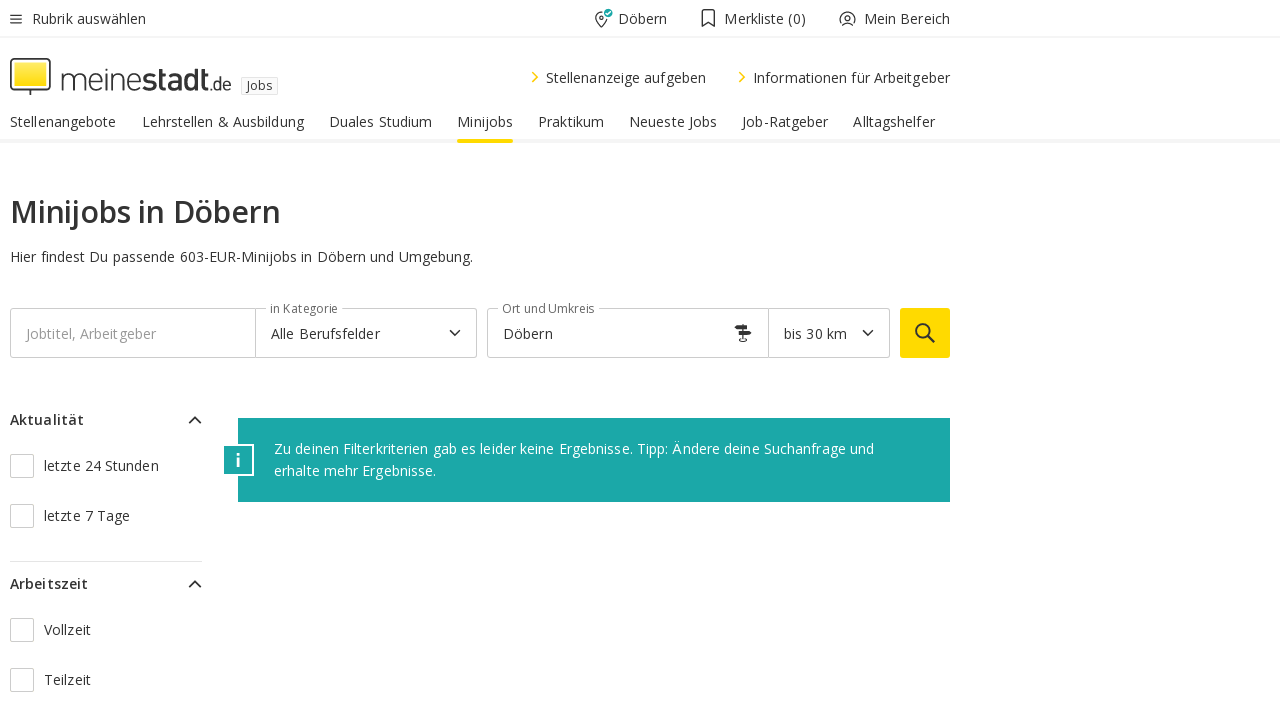

--- FILE ---
content_type: text/html;charset=UTF-8
request_url: https://jobs.meinestadt.de/doebern/typsuche-minijobs/typsuche
body_size: 109885
content:

    <!DOCTYPE html><!--[if lte IE 9]> <html class="no-js lt-ie10"> <![endif]--><!--[if gt IE 9]><!--><html id="ms-main-page" class="no-js" lang="de"><!--<![endif]--><head><meta http-equiv="Content-Type" content="text/html; charset=UTF-8" /><meta name="viewport" content="width=device-width" /><meta http-equiv="x-ua-compatible" content="ie=edge" /><title>Minijob Döbern: Minijobs &amp; Nebenjobs in der Nähe finden | 603 Euro Jobs</title><meta name="description" content="Auf der Suche nach einem Minijob? Hier findest du 0 passende Stellenangebote f&uuml;r Minijobs auf 603 &euro; Basis und Nebenjobs in Döbern." /><link rel="canonical" href="https://jobs.meinestadt.de/doebern/typsuche-minijobs/typsuche" /><meta name="referrer" content="unsafe-url"><link rel="preload" href="https://static.meinestadt.de/site/meinestadt/resourceCached/3.238.0/htdocs/css/desktoponly.css" as="style"><link rel="dns-prefetch" href="https://static.meinestadt.de"><link rel="dns-prefetch" href="https://image-resize.meinestadt.de"><link rel="preconnect" href="https://static.meinestadt.de"><link rel="preconnect" href="https://image-resize.meinestadt.de"><link rel="mask-icon" href="/images/favicons/ms-safari-pin-icon.svg" color="#333333"><link rel="apple-touch-icon" sizes="152x152" href="/images/favicons/icon_meinestadt_de-152x152px.png"><link rel="apple-touch-icon" sizes="167x167" href="/images/favicons/icon_meinestadt_de-167x167px.png"><link rel="apple-touch-icon" sizes="180x180" href="/images/favicons/icon_meinestadt_de-180x180px.png"><link rel="icon" type="image/png" sizes="32x32" href="/images/favicons/icon_meinestadt_de-32x32px.png"><script type="application/ld+json">{
    "@context" : "http://schema.org",
    "type" : "WebPage",
    "url" : "https://www.meinestadt.de/",
    "@type" : "Organization",
    "name": "meinestadt.de GmbH",
    "logo" : {
        "@type" : "ImageObject",
        "url" : "https://img.meinestadt.de/portal/common/ms_logo_500w.png",
        "width" : 500,
        "height" : 84
    },
    "sameAs" : [
        "https://www.facebook.com/meinestadt.de",
        "https://www.xing.com/company/meinestadt-de",
        "https://www.linkedin.com/company/meinestadtde",
        "https://de.wikipedia.org/wiki/Meinestadt.de",
        "https://www.youtube.com/user/meinestadtde",
        "https://www.instagram.com/meinestadt.de/",
        "https://twitter.com/meinestadt_de"
    ]
}</script><link rel="manifest" href="/manifest.json"><meta name="application-name" content="meinestadt.de"><meta name="theme-color" content="#333333"><meta name="mobile-web-app-capable" content="yes"><meta name="format-detection" content="telephone=no"><meta name="format-detection" content="address=no"><meta name="apple-mobile-web-app-title" content="meinestadt.de"><meta name="apple-mobile-web-app-capable" content="yes"><meta name="apple-mobile-web-app-status-bar-style" content="black"><meta name="msapplication-TileColor" content=" #333333"><meta name="/images/favicons/icon_meinestadt_de-70x70px" content="images/smalltile.png"><meta name="/images/favicons/icon_meinestadt_de-150x150px" content="images/mediumtile.png"><meta name="/images/favicons/icon_meinestadt_de-310x310px" content="images/largetile.png"><meta property="og:title" content="Minijob Döbern: Minijobs &amp;amp; Nebenjobs in der N&auml;he finden | 603 Euro Jobs" /><meta property="twitter:title" content="Minijob Döbern: Minijobs &amp;amp; Nebenjobs in der N&auml;he finden | 603 Euro Jobs" /><meta property="og:description" content="Auf der Suche nach einem Minijob? Hier findest du 0 passende Stellenangebote f&amp;uuml;r Minijobs auf 603 &amp;euro; Basis und Nebenjobs in Döbern." /><meta property="og:image" content="https://static.meinestadt.de/site/meinestadt/resourceCached/3.238.0/htdocs/img/immo/og_fallbackimage.jpg" /><meta property="twitter:image:src" content="https://static.meinestadt.de/site/meinestadt/resourceCached/3.238.0/htdocs/img/immo/og_fallbackimage.jpg" /><meta property="og:url" content="https://jobs.meinestadt.de/doebern/typsuche-minijobs/typsuche" /><meta property="og:image:width" content="1200"><meta property="og:image:height" content="630"><meta property="og:site_name" content="meinestadt.de" /><meta property="og:locale" content="de_DE"><meta property="og:type" content="website"><meta property="twitter:site" content="@meinestadt.de" /><meta property="twitter:site:id" content="18801608" /><meta property="twitter:card" content="summary_large_image" /><meta property="fb:app_id" content="1142750435829968"><meta property="fb:pages" content="64154755476"><script>
    document.addEventListener('DOMContentLoaded', function() {
        var res = document.querySelectorAll('[rel="main"]');
        var removeLoadingClass = function () {
            document.body.classList.remove('loading');
        };
        for (var i = 0; i < res.length; i++) {
            res[i].onload = removeLoadingClass;
            res[i].rel = 'stylesheet';
        }
    });
</script><link href="https://cluster-services.meinestadt.de/iconfont/latest/ms-icons.css" rel="stylesheet"><link href="https://cluster-services.meinestadt.de/iconfont/legacy/legacy-icons.css" rel="stylesheet"><link rel="preconnect" href="https://cluster-services.meinestadt.de"><link href="https://cluster-services.meinestadt.de/fonts/v1/open-sans/fonts.css" rel="stylesheet"><style>
            a,abbr,acronym,address,applet,article,aside,audio,b,big,blockquote,body,canvas,caption,center,cite,code,dd,del,details,dfn,div,dl,dt,em,embed,fieldset,figcaption,figure,footer,form,h1,h2,h3,h4,h5,h6,header,hgroup,html,i,iframe,img,ins,kbd,label,legend,li,mark,menu,nav,object,ol,output,p,pre,q,ruby,s,samp,section,small,span,strike,strong,sub,summary,sup,table,tbody,td,tfoot,th,thead,time,tr,tt,u,ul,var,video{border:0;font:inherit;font-size:100%;margin:0;padding:0;vertical-align:initial}html{line-height:1}ol,ul{list-style:none}table{border-collapse:collapse;border-spacing:0}caption,td,th{font-weight:400;text-align:left;vertical-align:middle}blockquote{quotes:none}blockquote:after,blockquote:before{content:"";content:none}a img{border:none}input{-webkit-appearance:none;border-radius:0}article,aside,details,figcaption,figure,footer,header,hgroup,main,menu,nav,section,summary{display:block}a{color:#333;text-decoration:none}a:focus,a:hover{color:#feba2e}button{border-radius:0}.ms-bold,strong{font-weight:600}.ms-italic{font-style:italic}.ms-underline{text-decoration:underline}html{-webkit-text-size-adjust:100%}html.-noScroll{overflow:hidden;position:fixed}body{background-color:#fff;color:#333;display:flex;flex-direction:column;font-family:Open Sans,Roboto,-apple-system,sans-serif;font-size:14px;letter-spacing:.1px;min-height:100vh;position:relative}@media (-ms-high-contrast:none){body{height:1px}}body#ms_jobadvert{background-color:initial}body.-noScroll{overflow:hidden}@media (min-width:1280px){body.-noScroll{padding-right:15px}}picture{display:block;position:relative}button:disabled,input[type=button]:disabled,input[type=submit]:disabled{cursor:not-allowed}button,input,select,textarea{appearance:none;border:none;color:#333;font-size:14px;letter-spacing:.1px;line-height:22px;margin:0;padding:0}button,input,select,textarea{font-family:Open Sans,Roboto,-apple-system,sans-serif}select::-ms-expand{display:none}button{background-color:initial}input[type=number]{-moz-appearance:textfield}input[type=number]::-webkit-inner-spin-button,input[type=number]::-webkit-outer-spin-button{-webkit-appearance:none;margin:0}p{line-height:20px}.ms-hidden{display:none!important}.ms-maincontent{background-color:#fff;padding:30px 10px 10px;width:calc(100% - 20px)}.ms-maincontent.hasSearchbox{padding-top:10px}.ms-maincontent.ms-maincontent-noTopSpacing{padding-top:0}.ms-maincontent.ms-maincontent-section:not(:empty){margin-bottom:20px}.ms-clear{clear:both;margin:0!important}.ms-clear-both-space-10{clear:both;height:10px}.ms-clear-both-space-15{clear:both;height:15px}.ms-clear-both-space-20{clear:both;height:20px}.ms-clear-both-space-30{clear:both;height:30px}.ms-float-left{float:left}.ms-float-right{float:right}#ms-page{flex-grow:1;position:relative}#ms-content{background-color:#fff;margin-top:10px;position:relative}@media screen and (max-width:1023px){#ms-content{width:800px}}@media screen and (min-width:1024px) and (max-width:1279px){#ms-content{width:800px}}@media screen and (min-width:1280px) and (max-width:1599px){#ms-content{margin-left:auto;margin-right:320px;width:960px}}@media screen and (min-width:1600px){#ms-content{margin-left:auto;margin-right:auto;width:960px}}#ms_jobadvert #ms-content{width:auto}.ms-wrapper-morelink a{display:block;padding-bottom:30px;padding-top:10px;text-align:center}.ms-body-no-scroll{overflow:hidden;position:fixed}b{font-weight:600}*{-webkit-tap-highlight-color:rgba(0,0,0,0);-moz-tap-highlight-color:#0000}:focus,:hover{outline:none}input:-webkit-autofill,input:-webkit-autofill:active,input:-webkit-autofill:focus,input:-webkit-autofill:hover{-webkit-transition:color 9999s ease-out,background-color 9999s ease-out;-webkit-transition-delay:9999s}.cms-center{font-size:14px;letter-spacing:.1px;line-height:22px;text-align:center}.cms-center,.ms-structure-row{display:block}.ms-structure-row .ms-structure-col1{margin:0 20px 0 0;width:300px}.ms-structure-content,.ms-structure-row .ms-structure-col1{display:inline-block;vertical-align:top}.ms-structure-content:first-child{margin:0 20px 0 0}.ms-structure-bar{display:inline-block;vertical-align:top;width:300px}.ms-structure-bar:first-child{margin:0 20px 0 0}.ms-structure-bar .ms-structure-col1{display:block}.ms-structure-duo{overflow:hidden}.ms-structure-duo>.ms-structure-col1{display:inline-block;vertical-align:top}.ms-structure-content>.ms-structure-col1{margin:0;width:620px}.ms-structure-content>.ms-structure-col1:first-child{display:block}@media screen and (max-width:1279px){.ms-structure-row>.ms-structure-col1{width:460px}.ms-structure-row>.ms-structure-col1:nth-child(2n+0){margin:0;width:300px}.ms-structure-row .ms-structure-content>.ms-structure-col1,.ms-structure-row .ms-structure-duo>.ms-structure-col1{margin:0;width:460px}.ms-structure-row .ms-structure-duo .ms-structure-col1{width:220px}.ms-structure-row .ms-structure-duo .ms-structure-col1:first-child{margin-right:20px}.ms-structure-content,.ms-structure-duo{width:460px}.ms-structure-column .ms-structure-bar,.ms-structure-column .ms-structure-content{margin:0;overflow:hidden;width:780px}.ms-structure-column .ms-structure-bar .ms-structure-col1,.ms-structure-column .ms-structure-content .ms-structure-col1{margin:0 20px 0 0}.ms-structure-column .ms-structure-bar .ms-structure-col1:nth-child(2n+0),.ms-structure-column .ms-structure-content .ms-structure-col1:nth-child(2n+0){margin:0;width:300px}.ms-structure-column .ms-structure-bar .ms-structure-col1{width:460px}}@media screen and (min-width:1280px){.ms-structure-row .ms-structure-content>.ms-structure-col1:nth-child(2n+0),.ms-structure-row .ms-structure-duo>.ms-structure-col1:nth-child(2n+0),.ms-structure-row>.ms-structure-col1:nth-child(3n+0){margin:0}.ms-structure-column .ms-structure-content .ms-structure-col1{margin:0 20px 0 0;width:300px}.ms-structure-content,.ms-structure-duo{width:620px}}#ms-page div.ms-structure-bar:empty,#ms-page div.ms-structure-col1:empty,#ms-page div.ms-structure-column:empty,#ms-page div.ms-structure-content:empty,#ms-page div.ms-structure-duo:empty,#ms-page div.ms-structure-row:empty{display:none}.ms-structure-flex{display:flex;width:100%}.ms-structure-flex__item{flex:1}.ms-structure-flex__item+.ms-structure-flex__item{margin-left:20px}        </style><link rel="main" type="text/css" href="https://static.meinestadt.de/site/meinestadt/resourceCached/3.238.0/htdocs/css/desktoponly.css" /><style>
        .t-header{border-bottom:4px solid #f5f5f5;display:flex;flex-direction:column;font-size:14px;letter-spacing:.1px;margin-bottom:10px;position:relative;width:100%}@media screen and (min-width:768px) and (max-width:1279px){.t-header{min-width:800px}}@media screen and (min-width:1600px){.t-header{align-items:center}}@media screen and (min-width:1280px) and (max-width:1599px){.t-header{align-items:flex-end}}.t-header:before{background-color:#f5f5f5;content:"";display:block;height:2px;left:0;position:absolute;top:36px;width:100%;z-index:-1}.t-header__highlight{align-items:center;background-color:#ffe757;display:flex;font-size:14px;height:30px;height:33px;justify-content:center;letter-spacing:.1px;line-height:22px}.t-header__content{box-sizing:border-box;display:grid}@media (-ms-high-contrast:none){.t-header__content{z-index:12}}@media (min-width:1280px){.t-header__content{width:960px}}.t-header__content{grid-template-areas:"headerNavigationToggle headerMetaLinks" "expandableRelocation   expandableRelocation" "headerLogo             headerCtaBar" "headerNavigationBar    headerNavigationBar";grid-template-columns:1fr 1fr;padding-left:10px;padding-right:10px;width:800px}@media screen and (max-width:1023px){.t-header__content{width:800px}}@media screen and (min-width:1024px) and (max-width:1279px){.t-header__content{width:800px}}@media screen and (min-width:1280px) and (max-width:1599px){.t-header__content{margin-left:auto;margin-right:320px;width:960px}}@media screen and (min-width:1600px){.t-header__content{margin-left:auto;margin-right:auto;width:960px}}.t-header__slideNavigation.t-slideNavigation{min-width:320px;width:320px;z-index:7000000}.t-header.-noBorderTop:before{content:none}.t-header.-noBorderBottom{border-bottom:0;margin-bottom:0}@media screen and (-ms-high-contrast:none) and (min-width:1280px) and (max-width:1599px){.t-header__content{margin-right:300px;padding-right:30px}}
.o-headerDesktopSkeleton{animation:header-2-0 3s infinite;background-color:#fff;background-image:linear-gradient(90deg,#fff0,#fffc 50%,#fff0),linear-gradient(#f5f5f5 38px,#0000 0),linear-gradient(#f5f5f5 99px,#0000 0);background-position:-150% 0,10px 10px,10px 53px;background-repeat:no-repeat;background-size:150px 100%,100% 38px,100% 99px;margin-left:auto;margin-right:auto;margin-top:-10px;min-height:163px;width:100%}@keyframes header-2-0{to{background-position:350% 0,10px 10px,10px 53px}}
.t-headerNavigationToggle{align-items:center;display:flex;grid-area:headerNavigationToggle;max-height:38px}.t-headerNavigationToggle__button{align-items:center;cursor:pointer;display:flex;padding-right:15px;position:relative}.t-headerNavigationToggle__svg{height:auto;width:12px}.t-headerNavigationToggle__text{display:flex;font-size:14px;letter-spacing:.1px;line-height:22px;padding-left:10px}
.t-headerMetaLinks{display:flex;grid-area:headerMetaLinks;height:38px;justify-content:flex-end}.t-headerMetaLinks__items{align-items:center;display:flex;justify-content:flex-end;width:100%}.t-headerMetaLinks__item{display:flex;list-style:none;padding-left:10px;position:relative}.t-headerMetaLinks__item:first-child{padding-right:10px}.t-headerMetaLinks__item:last-child{padding-left:10px}.t-headerMetaLinks__item:only-child{padding-left:0;padding-right:0}.t-headerMetaLinks__item:only-child:after{display:none}
.t-headerLocationToggle{align-items:center;cursor:pointer;display:flex;grid-area:headerLocationToggle;justify-content:flex-end;position:relative}.t-headerLocationToggle.-active:before{border-color:#0000 #0000 #f5f5f5;border-style:solid;border-width:0 10px 10px;content:"";height:0;left:1px;position:absolute;top:36px;width:0}.t-headerLocationToggle__iconSvg{font-size:14px;letter-spacing:.1px;line-height:22px}.t-headerLocationToggle__locationText{padding-left:5px;-webkit-user-select:none;user-select:none}
.cms-header-bookmarks{align-items:center;cursor:pointer;display:flex;padding:0 20px;-webkit-user-select:none;user-select:none}.cms-header-bookmarks__iconWrapper{align-self:center;display:flex;flex-shrink:0;position:relative}.cms-header-bookmarks__iconWrapper.-hasDot:before{background-color:#ff5151;border:2px solid #fff;border-radius:50%;box-sizing:border-box;content:"";display:block;height:12px;position:absolute;right:0;top:-2px;width:12px}.cms-header-bookmarks__icon{font-size:22px}.cms-header-bookmarks__text{margin-left:5px}
.cms-hmls{align-items:center;cursor:pointer;display:flex;justify-content:center;padding-left:0;padding-right:0;position:relative;-webkit-user-select:none;user-select:none}.cms-hmls__loggedIn,.cms-hmls__loggedOut{height:23px;margin-right:5px;width:23px}.cms-hmls__loggedIn{display:none}.cms-hmls__dropdown{background-color:#fff;border:1px solid #e5e5e5;border-radius:3px;box-shadow:0 6px 14px 0 #3333331a;left:-10px;position:absolute;top:calc(100% + 2px);z-index:35}.cms-hmls__dropdown:after{background-color:#fff;border-color:#e5e5e5 #0000 #0000 #e5e5e5;border-style:solid;border-top-left-radius:3px;border-width:1px;bottom:100%;box-sizing:border-box;content:"";display:block;height:10.6066017178px;left:13px;position:absolute;transform:rotate(45deg);transform-origin:left bottom;width:10.6066017178px}.cms-hmls__link{align-items:center;border-radius:3px;cursor:pointer;display:flex;margin:5px;padding:5px 15px 5px 5px;position:relative;-webkit-user-select:none;user-select:none;white-space:nowrap;z-index:5}.cms-hmls__link:hover{background-color:#f5f5f5;color:#333}.cms-hmls__link:hover .cms-hmls__linkIcon{background-color:#fff}.cms-hmls__divider{background-color:#e5e5e5;display:block;height:1px;width:100%}.cms-hmls__label{font-size:14px;letter-spacing:.1px;line-height:22px}.cms-hmls__linkIcon{background-color:#f5f5f5;border:1px solid #e5e5e5;border-radius:3px;height:25px;margin-right:10px;width:25px}.cms-hmls.-loggedIn .cms-hmls__loggedIn{display:block}.cms-hmls.-hidden .cms-hmls__dropdown,.cms-hmls.-loggedIn .cms-hmls__loggedOut{display:none}
.o-expandableRelocation{border-radius:3px;grid-area:expandableRelocation;grid-template-areas:"text  . form";grid-template-columns:310px 1fr 470px;padding:5px 0}@media screen and (min-width:768px) and (max-width:1279px){.o-expandableRelocation{grid-template-areas:"text  . form";grid-template-columns:310px 1fr 430px}}.o-expandableRelocation__form{grid-gap:10px;display:grid;grid-area:form;-ms-grid-column:3;-ms-grid-row:1;grid-template-areas:"input button";grid-template-columns:300px 160px}@media screen and (min-width:768px) and (max-width:1279px){.o-expandableRelocation__form{grid-template-areas:"input button";grid-template-columns:280px 140px}}.o-expandableRelocation__input{grid-area:input;-ms-grid-column:1;-ms-grid-row:1;margin-top:0}.o-expandableRelocation__submitButton{grid-area:button;-ms-grid-column:3;-ms-grid-row:1;height:50px}@media screen and (min-width:768px) and (max-width:1279px){.o-expandableRelocation__input{-ms-grid-column:1;-ms-grid-row:1}.o-expandableRelocation__submitButton{-ms-grid-column:3;-ms-grid-row:1}}.o-expandableRelocation__headingText{display:flex;flex-direction:column;font-size:14px;grid-area:text;-ms-grid-column:1;-ms-grid-row:1;justify-content:center;letter-spacing:.1px;line-height:22px;-webkit-user-select:none;user-select:none;white-space:nowrap}@media screen and (min-width:768px) and (max-width:1279px){.o-expandableRelocation__form{-ms-grid-column:3;-ms-grid-row:1}.o-expandableRelocation__headingText{-ms-grid-column:1;-ms-grid-row:1}}
.o-expandable{align-items:center;background-color:#f5f5f5;display:none}.o-expandable.-active{display:grid}.o-expandable__background{background-color:#f5f5f5;content:"";display:block;height:61px;left:0;position:absolute;top:38px;width:100%;z-index:-1}
.m-soloInputfield__input.-truncate{overflow:hidden;text-overflow:ellipsis;white-space:nowrap}.m-soloInputfield{background-color:#fff;border:1px solid #ccc;border-radius:3px;box-sizing:border-box;flex-grow:1;height:50px;margin-top:7px;padding-left:15px;padding-right:15px;position:relative}.m-soloInputfield__border:after,.m-soloInputfield__border:before{background-color:initial;border-radius:0 0 3px 3px;bottom:-1px;box-sizing:border-box;content:"";display:block;height:3px;left:-1px;position:absolute;right:-1px;transition-duration:.3s;transition-timing-function:cubic-bezier(.4,0,.2,1)}.m-soloInputfield__border:after{transform:scaleX(0);transform-origin:center;transition-property:transform,background-color}.m-soloInputfield__input,.m-soloInputfield__label{font-size:14px;letter-spacing:.1px;line-height:22px}.m-soloInputfield__svg{bottom:10px;font-size:20px;left:5px;position:absolute;transform:scale(0);transform-origin:center;transition-duration:.3s;transition-property:transform;transition-timing-function:cubic-bezier(.4,0,.2,1)}.m-soloInputfield__resetButton{cursor:pointer;display:none;height:44px;max-height:44px;max-width:44px;min-height:44px;min-width:44px;position:absolute;right:1px;top:0;width:44px}.m-soloInputfield__resetButton:after,.m-soloInputfield__resetButton:before{background-color:#333;border:1px solid #333;box-sizing:border-box;content:"";height:0;left:14px;position:absolute;top:21px;width:16px}.m-soloInputfield__resetButton:before{transform:rotate(45deg)}.m-soloInputfield__resetButton:after{transform:rotate(-45deg)}.m-soloInputfield__label{background-color:#fff;color:#999;left:10px;padding-left:5px;padding-right:5px;pointer-events:none;position:absolute;top:14px;transform-origin:left;transition-duration:.3s;transition-property:transform;transition-timing-function:cubic-bezier(.4,0,.2,1);-webkit-user-select:none;user-select:none}.m-soloInputfield__input{-moz-appearance:textfield;background-color:initial;box-sizing:border-box;height:100%;width:100%}.m-soloInputfield__input::-ms-clear{display:none}.m-soloInputfield__input.-cta{cursor:pointer}.m-soloInputfield__autocomplete{left:0;position:absolute;top:100%;width:100%;z-index:5000000}.m-soloInputfield.-focus .m-soloInputfield__input~.m-soloInputfield__border:after,.m-soloInputfield__input:focus~.m-soloInputfield__border:after{background-color:#ffda00;transform:scaleX(1)}.m-soloInputfield.-focus .m-soloInputfield__input~.m-soloInputfield__label,.m-soloInputfield__input:focus~.m-soloInputfield__label,.m-soloInputfield__input:not([value=""])~.m-soloInputfield__label,.m-soloInputfield__input[readonly]~.m-soloInputfield__label{transform:scale(.8571428571) translateY(-29.7142857143px)}.m-soloInputfield.-focus .m-soloInputfield__input~.m-soloInputfield__svg,.m-soloInputfield__input:focus~.m-soloInputfield__svg,.m-soloInputfield__input:not([value=""])~.m-soloInputfield__svg,.m-soloInputfield__input[readonly]~.m-soloInputfield__svg{transform:scale(1)}.m-soloInputfield__input:not(-ms-input-placeholder)~.m-soloInputfield__resetButton,.m-soloInputfield__input:not(placeholder-shown)~.m-soloInputfield__resetButton{display:block}.m-soloInputfield__input:placeholder-shown~.m-soloInputfield__resetButton{display:none}.m-soloInputfield.-hover .m-soloInputfield__border:before,.m-soloInputfield:hover .m-soloInputfield__border:before{background-color:#ccc}.m-soloInputfield.-borderColorDefaultWhite{border:1px solid #fff}.m-soloInputfield.-hasSvg .m-soloInputfield-focus .m-soloInputfield__input,.m-soloInputfield.-hasSvg .m-soloInputfield__input:focus,.m-soloInputfield.-hasSvg .m-soloInputfield__input:not([value=""]),.m-soloInputfield.-hasSvg .m-soloInputfield__input[readonly]{padding-left:20px}.m-soloInputfield.-hasSvg .m-soloInputfield-focus .m-soloInputfield__input~.m-soloInputfield__svg,.m-soloInputfield.-hasSvg .m-soloInputfield__input:focus~.m-soloInputfield__svg,.m-soloInputfield.-hasSvg .m-soloInputfield__input:not([value=""])~.m-soloInputfield__svg,.m-soloInputfield.-hasSvg .m-soloInputfield__input[readonly]~.m-soloInputfield__svg{transform:scale(1)}.m-soloInputfield.-noMarginTop{margin-top:0}.m-soloInputfield.-focus .m-soloInputfield.-noFloatingLabel__input~.m-soloInputfield__label,.m-soloInputfield.-noFloatingLabel .m-soloInputfield__input:focus~.m-soloInputfield__label,.m-soloInputfield.-noFloatingLabel .m-soloInputfield__input:not([value=""])~.m-soloInputfield__label,.m-soloInputfield.-noFloatingLabel .m-soloInputfield__input[readonly]~.m-soloInputfield__label{display:none}
.m-autocomplete{-webkit-overflow-scrolling:touch;background:#fff;border-bottom-left-radius:3px;border-bottom-right-radius:3px;box-shadow:0 4px 12px 1px #3333;width:100%;z-index:5001000}.m-autocomplete,.m-autocomplete__group,.m-autocomplete__suggestion{box-sizing:border-box}.m-autocomplete__suggestion{cursor:pointer;padding:10px 20px}.m-autocomplete__suggestion.-selected,.m-autocomplete__suggestion:hover{background-color:#f5f5f5}.m-autocomplete__suggestion.-padding15{padding-bottom:15px;padding-top:15px}.m-autocomplete__suggestion.-indented{padding-left:40px}.m-autocomplete__caption,.m-autocomplete__title{font-size:12px;letter-spacing:normal;line-height:20px}.m-autocomplete__title{color:#999;margin-left:20px;margin-right:20px;padding-bottom:15px;padding-top:15px}.m-autocomplete__suggestion+.m-autocomplete__title{border-top:1px solid #ccc}
.a-button.-secondary .a-button__label{overflow:hidden;text-overflow:ellipsis;white-space:nowrap}.a-button{fill:#333;align-items:center;border:none;border-radius:3px;box-sizing:border-box;color:#333;cursor:pointer;display:flex;flex-shrink:0;font-size:14px;height:50px;justify-content:center;letter-spacing:.1px;line-height:22px;margin:0;min-height:50px;overflow:hidden;padding:0 20px;position:relative;text-decoration:none;transition-duration:.3s;transition-property:color,background-color,opacity;transition-timing-function:cubic-bezier(.4,0,.2,1);-webkit-user-select:none;user-select:none;width:auto}.a-button:active{transform:translateY(2px)}.a-button+.a-button{margin-left:10px}.a-button+.a-button.-marginRight{margin-right:10px}.a-button__label{display:block;pointer-events:none}.a-button__label.-inactive{text-align:left}.a-button__label.-firstLabel{padding-right:5px}.a-button__counter{font-weight:600;margin-right:10px}.a-button__loader{border:3px solid #333;border-radius:50%;box-sizing:border-box;height:22px;min-height:22px;min-width:22px;position:relative;width:22px}.a-button__loader:after,.a-button__loader:before{animation-duration:1.5s;animation-iteration-count:infinite;animation-name:loadingSpinner;animation-timing-function:ease;border:5px solid #0000;border-radius:50%;bottom:-4px;box-sizing:border-box;content:"";left:-4px;position:absolute;right:-4px;top:-4px;transform-origin:center;z-index:0}.a-button__loader:before{animation-delay:.3s;border-right-color:#fced96;border-top-color:#fced96;transform:rotate(45deg)}.a-button__loader:after{border-bottom-color:#fced96;border-left-color:#fced96}@keyframes loadingSpinner{0%{transform:rotate(45deg)}to{transform:rotate(405deg)}}.a-button__loader{display:none;left:50%;position:absolute;top:50%;transform:translate(-50%,-50%)}.a-button__svg{height:14px;margin-right:10px;pointer-events:none;width:14px}.a-button__filterCount{background-color:#e5e5e5;border:1px solid #ccc;border-radius:3px;display:none;font-weight:600;margin-left:5px;padding-left:10px;padding-right:10px}.a-button.-primary{background-color:#ffda00;max-width:620px}@media (min-width:1280px){.a-button.-primary{min-width:160px}}.a-button.-primary:active,.a-button.-primary:hover,.a-button.-primary:not(.-noFocus):focus{fill:#333;background-color:#feba2e;color:#333;text-decoration:none}.a-button.-primary:disabled{fill:#999;background-color:#fced96;color:#999}.a-button.-secondary{background-color:#f5f5f5;border:1px solid #ccc}.a-button.-secondary:active,.a-button.-secondary:hover,.a-button.-secondary:not(.-noFocus):focus{fill:#333;background-color:#ccc;color:#333;text-decoration:none}.a-button.-secondary:disabled{fill:#999;background-color:#f5f5f5;border:1px solid #f5f5f5;color:#999}.a-button.-secondary-ghost{background-color:initial;border:1px solid #fff;color:#fff}.a-button.-secondary-ghost:active,.a-button.-secondary-ghost:hover,.a-button.-secondary-ghost:not(.-noFocus):focus{background-color:#fff;color:#333;text-decoration:none}.a-button.-secondary-ghost:active .a-button__svg,.a-button.-secondary-ghost:hover .a-button__svg,.a-button.-secondary-ghost:not(.-noFocus):focus .a-button__svg{fill:#333}.a-button.-secondary-ghost:disabled{background-color:#fff;color:#999;text-decoration:none}.a-button.-secondary-ghost:disabled .a-button__svg{fill:#999}.a-button.-secondary-ghost .a-button__svg{fill:#fff}.a-button.-invertedColor{background-color:#feba2e}.a-button.-invertedColor:active,.a-button.-invertedColor:hover,.a-button.-invertedColor:not(.-noFocus):focus{background-color:#ffda00}.a-button.-standalone{flex-shrink:1}.a-button.-standalone .a-button.-primary{height:auto;padding-bottom:10px;padding-top:10px}.a-button.-standalone .a-button__label{font-size:14px;letter-spacing:.1px;line-height:22px;text-align:center}.a-button.-standalone+.a-button.-standalone{margin-left:10px;margin-right:0}.a-button.-standalone.-primary+.a-button.-standalone.-secondary{margin-left:0;margin-right:10px;order:-1}.a-button.-full{flex-basis:100%;width:100%}.a-button.-primaryInactive,.a-button.-secondaryInactive{fill:#999;color:#999;cursor:no-drop;pointer-events:none}.a-button.-primaryInactive{background-color:#fced96}.a-button.-secondaryInactive{background-color:#e5e5e5}.a-button.-loading{align-items:center;background-color:#fced96;cursor:no-drop;justify-content:center;pointer-events:none}.a-button.-loading .a-button__loader{display:block}.a-button.-loading .a-button__label{opacity:0}.a-button.-loading .a-button__svg{display:none}.a-button.-bigIcon .a-button__svg{height:22px;width:22px}.a-button.-columned{margin-top:30px}.a-button.-columned+.a-button.-columned{margin-left:0}.a-button.-noMargin{margin-left:0;margin-top:0}.a-button.-right{float:right;width:auto}.a-button.-white{color:#fff}.a-button.-hidden{display:none}.a-button.-noBorderRadius{border-radius:0}.a-button.-auto{width:auto}.a-button.-bold{font-weight:600}.a-button.-notClickable{pointer-events:none}.a-button.-small{height:30px;max-height:30px;min-height:30px;padding-left:10px;padding-right:10px}.a-button.-grayLoader{background-color:#f5f5f5}.a-button.-grayLoader .a-button__loader:before{border-right-color:#f5f5f5;border-top-color:#f5f5f5}.a-button.-grayLoader .a-button__loader:after{border-bottom-color:#f5f5f5;border-left-color:#f5f5f5}.a-button.-isFilter .a-button__label{display:flex}.a-button.-isFilter .a-button__filterCount.-hasFilter{display:inline-block}@media (-ms-high-contrast:none){.a-button.-secondary .a-button__label{overflow:visible}}
.t-headerLogo__extraText--truncated{overflow:hidden;text-overflow:ellipsis;white-space:nowrap}.t-headerLogo{box-sizing:border-box;display:flex;grid-area:headerLogo}.t-headerLogo__slogan{align-items:center;box-sizing:border-box;display:flex;height:37px;margin:20px 0;position:relative}.t-headerLogo__slogan:active,.t-headerLogo__slogan:focus,.t-headerLogo__slogan:hover{color:#333}.t-headerLogo__svg{height:100%;min-width:221px;padding-right:10px}.t-headerLogo__channelButton{align-self:center;background-color:#f5f5f580;border:1px solid #e5e5e5;border-radius:1px;font-size:12px;margin-top:auto;padding:2px 5px;-webkit-user-select:none;user-select:none}.t-headerLogo__extraText{color:#333;font-size:12px;letter-spacing:normal;line-height:20px;margin-left:47px;margin-top:5px}.t-headerLogo__extraText--truncated{width:170px}.t-headerLogo .ms_debug_version_info{font-size:10px;left:50px;position:absolute;top:0}@media (min-width:1280px){.t-headerLogo .ms_debug_version_info{left:50px!important;top:0}}
.t-headerCtaBar{align-items:center;display:flex;grid-area:headerCtaBar;height:50px;justify-content:flex-end;margin-top:15px}.t-headerCtaBar__items{align-items:flex-end;display:flex;flex-direction:row;justify-content:flex-end;width:100%}.t-headerCtaBar__item{display:flex;list-style:none;padding-left:10px;position:relative}.t-headerCtaBar__item:first-child{padding-right:15px}.t-headerCtaBar__item:last-child{padding-left:15px}.t-headerCtaBar__item:only-child{padding-left:0;padding-right:0}.t-headerCtaBar__item:only-child:before{display:none}.t-headerCtaBar .t-headerCtaBar__button{height:50px;padding:0 30px}
.m-textLink.-list:not(.-listMultiLine) .m-textLink__link,.m-textLink__facet,.m-textLink__linktext.-truncated{overflow:hidden;text-overflow:ellipsis;white-space:nowrap}.m-textLink.-listMultiLine .m-textLink__link{overflow:hidden;word-break:break-all}@supports (word-break:break-word){.m-textLink.-listMultiLine .m-textLink__link{word-break:break-word}}@supports (hyphens:auto){.m-textLink.-listMultiLine .m-textLink__link{hyphens:auto;word-break:normal}}.m-textLink{align-items:baseline;color:inherit;cursor:pointer;display:flex;font-size:inherit;font-weight:inherit;line-height:inherit;text-decoration:none!important}.m-textLink .m-textLink__linktext{background-image:linear-gradient(#fc0,#fc0);background-position:50% 100%;background-repeat:no-repeat;background-size:0 2px;transition:background-size .2s ease-in}.m-textLink.styleguide-active .m-textLink__linktext,.m-textLink:focus .m-textLink__linktext,.m-textLink:hover .m-textLink__linktext{background-size:100% 2px}.m-textLink:active .m-textLink__linktext{background-image:linear-gradient(#333,#333);background-size:100% 2px}.m-textLink__link{color:#333}.m-textLink__linktext.-truncated{display:inherit;max-width:580px}.m-textLink__facet{color:#999}.m-textLink__facet.-truncated{max-width:580px}.m-textLink__svg{color:#fc0;display:inline-block;height:12px;margin-right:5px;max-height:12px;max-width:12px;min-height:12px;min-width:12px;width:12px}.m-textLink__svg.-bigIcon{height:24px;margin-right:10px}.m-textLink:active .m-textLink__link:before{background-color:#333;transform:scaleX(1)}.m-textLink.-dustygray .m-textLink__link{color:#999}.m-textLink.-fake-link .m-textLink__link:before{display:none}.m-textLink.-list{color:#333;display:flex;font-size:14px;letter-spacing:.1px;line-height:22px}.m-textLink.-list+.m-textLink.-list{margin-top:10px}.m-textLink.-inflated:after{bottom:0;content:"";display:block;left:0;position:absolute;right:0;top:0;z-index:10}.m-textLink.-facetted .m-textLink__linktext{margin-right:5px}.m-textLink.-copylink{display:inline-block}.m-textLink.-copylink .m-textLink__linktext{background-image:linear-gradient(#fc0,#fc0);background-position:50% 100%;background-repeat:no-repeat;background-size:80% 2px;transition:background-size .2s ease-in}.m-textLink.-copylink.styleguide-active .m-textLink__linktext,.m-textLink.-copylink:focus .m-textLink__linktext,.m-textLink.-copylink:hover .m-textLink__linktext{background-size:100% 2px}.m-textLink.-copylink:active .m-textLink__linktext{background-image:linear-gradient(#333,#333);background-size:100% 2px}.m-textLink.-suggestionLink .m-textLink__linktext{background-image:linear-gradient(#fc0,#fc0);background-position:50% 100%;background-repeat:no-repeat;background-size:80% 2px;transition:background-size .2s ease-in}.m-textLink.-suggestionLink.styleguide-active .m-textLink__linktext,.m-textLink.-suggestionLink:focus .m-textLink__linktext,.m-textLink.-suggestionLink:hover .m-textLink__linktext{background-size:100% 2px}.m-textLink.-suggestionLink:active .m-textLink__linktext{background-image:linear-gradient(#333,#333);background-size:100% 2px}.m-textLink.-anchorLink{background-image:linear-gradient(#fc0,#fc0);background-position:50% 100%;background-repeat:no-repeat;background-size:0 2px;display:inline;transition:background-size .2s ease-in}.m-textLink.-anchorLink:focus,.m-textLink.-anchorLink:hover{background-size:100% 2px}.m-textLink.-anchorLink:hover{color:#333}.m-textLink.-noUnderline .m-textLink__linktext{background-image:none;background-size:0 0}.m-textLink.-white .m-textLink__link,.m-textLink.-white .m-textLink__link:focus,.m-textLink.-white .m-textLink__link:hover,.m-textLink.-white:focus .m-textLink__link,.m-textLink.-white:hover .m-textLink__link{color:#fff}.m-textLink.-iconCenter{align-items:center}.m-textLink.-capitalize{text-transform:capitalize}.m-textLink.-activeSearchboxTab{background-color:#e5e5e5}.m-textLink.-darkIcon .m-textLink__svg{color:#333}.m-textLink.-hidden{display:none}.m-textLink.-multiColumned{padding-right:20px}.m-textLink.-footer{align-items:center}.m-textLink.-footer .m-textLink__svg{height:21px}.m-textLink.-footer .m-textLink__linktext{padding-bottom:3px}.m-textLink.-center{display:block;justify-content:center;text-align:center}.m-textLink.-center .m-textLink__link{display:inline}
.t-headerNavigationBar__itemLink:after{background-image:linear-gradient(180deg,#f5f5f5,#f5f5f5);background-position:50% 100%;background-repeat:no-repeat;background-size:0 4px;content:"";height:4px;left:0;position:absolute;top:100%;transition:background-size .2s linear;width:calc(100% - 25px)}.t-headerNavigationBar__itemLink:hover:after{background-image:linear-gradient(#ffda00,#ffda00);background-size:100% 4px;border-radius:2px}.t-headerNavigationBar__itemLink:active:after{background-image:linear-gradient(#fc0,#fc0);background-size:100% 4px;border-radius:2px;left:-3px;width:calc(100% - 19px)}.t-headerNavigationBar__items{display:flex;flex-direction:row;width:100%}.t-headerNavigationBar__item{list-style:none;padding-bottom:10px;position:relative}.t-headerNavigationBar__itemLinkText{padding-right:20px;white-space:nowrap}@media (min-width:1280px){.t-headerNavigationBar__itemLinkText{padding-right:25px}}.t-headerNavigationBar__itemLinkSvg{height:12px;width:12px}.t-headerNavigationBar__itemLink{color:#333;cursor:pointer;margin:0;min-width:100%;padding-bottom:10px;padding-top:0}.t-headerNavigationBar__itemLink:after{width:calc(100% - 20px)}@media (min-width:1280px){.t-headerNavigationBar__itemLink:after{width:calc(100% - 25px)}}.t-headerNavigationBar__itemLink:active{left:-3px;width:calc(100% - 12px)}.t-headerNavigationBar__itemLink.-currentChannel{pointer-events:none}.t-headerNavigationBar__itemLink.-currentChannel:after{background-image:linear-gradient(#ffda00,#ffda00);background-size:100% 4px;border-radius:2px}.t-headerNavigationBar__itemLink.-hideHighlighting:after{background-image:linear-gradient(180deg,#f5f5f5,#f5f5f5);background-size:0 4px}.t-headerNavigationBar__itemLink.-noPaddingRight:hover:after{width:100%}.t-headerNavigationBar__itemLink.-noPaddingRight:active:after{left:-4px;width:calc(100% + 8px)}.t-headerNavigationBar__itemLink.-noPaddingRight .t-headerNavigationBar__itemLinkText{padding-right:5px}.t-headerNavigationBar__itemLink:active,.t-headerNavigationBar__itemLink:focus,.t-headerNavigationBar__itemLink:hover,.t-headerNavigationBar__itemLink:visited{color:#333}.t-headerNavigationBar{display:grid;grid-area:headerNavigationBar}
.t-headerNavigationBar__itemLink:after{background-image:linear-gradient(180deg,#f5f5f5,#f5f5f5);background-position:50% 100%;background-repeat:no-repeat;background-size:0 4px;content:"";height:4px;left:0;position:absolute;top:100%;transition:background-size .2s linear;width:calc(100% - 25px)}.t-headerNavigationBar__itemLink:hover:after{background-image:linear-gradient(#ffda00,#ffda00);background-size:100% 4px;border-radius:2px}.t-headerNavigationBar__itemLink:active:after{background-image:linear-gradient(#fc0,#fc0);background-size:100% 4px;border-radius:2px;left:-3px;width:calc(100% - 19px)}.t-headerNavigationBar__items{display:flex;flex-direction:row;width:100%}.t-headerNavigationBar__item{list-style:none;padding-bottom:10px;position:relative}.t-headerNavigationBar__itemLinkText{padding-right:20px;white-space:nowrap}@media (min-width:1280px){.t-headerNavigationBar__itemLinkText{padding-right:25px}}.t-headerNavigationBar__itemLinkSvg{height:12px;width:12px}.t-headerNavigationBar__itemLink{color:#333;cursor:pointer;margin:0;min-width:100%;padding-bottom:10px;padding-top:0}.t-headerNavigationBar__itemLink:after{width:calc(100% - 20px)}@media (min-width:1280px){.t-headerNavigationBar__itemLink:after{width:calc(100% - 25px)}}.t-headerNavigationBar__itemLink:active{left:-3px;width:calc(100% - 12px)}.t-headerNavigationBar__itemLink.-currentChannel{pointer-events:none}.t-headerNavigationBar__itemLink.-currentChannel:after{background-image:linear-gradient(#ffda00,#ffda00);background-size:100% 4px;border-radius:2px}.t-headerNavigationBar__itemLink.-hideHighlighting:after{background-image:linear-gradient(180deg,#f5f5f5,#f5f5f5);background-size:0 4px}.t-headerNavigationBar__itemLink.-noPaddingRight:hover:after{width:100%}.t-headerNavigationBar__itemLink.-noPaddingRight:active:after{left:-4px;width:calc(100% + 8px)}.t-headerNavigationBar__itemLink.-noPaddingRight .t-headerNavigationBar__itemLinkText{padding-right:5px}.t-headerNavigationBar__itemLink:active,.t-headerNavigationBar__itemLink:focus,.t-headerNavigationBar__itemLink:hover,.t-headerNavigationBar__itemLink:visited{color:#333}
.t-navigationLayer__footer{box-shadow:0 1px 12px 1px #3333}.t-navigationLayer{z-index:7000000}.t-navigationLayer__body{height:100%;overflow-x:hidden;overflow-y:auto;padding-left:20px;padding-right:20px}.t-navigationLayer__body:before{border-left:5px solid #f5f5f5;content:"";display:block;height:100vh;left:0;position:absolute}.t-navigationLayer__header{align-items:center;display:flex;justify-content:space-between}.t-navigationLayer__footer{display:flex;justify-self:flex-end;margin-top:auto;z-index:5000000}.t-navigationLayer__channelIcon{display:flex;flex-direction:column;justify-items:center;padding:15px 0;position:relative;text-align:center}.t-navigationLayer__label{display:block;font-size:18px;font-weight:600;letter-spacing:-.2px;line-height:26px}.t-navigationLayer__iconButton{align-items:center;color:#333;cursor:pointer;display:flex;padding:20px 20px 20px 0}.t-navigationLayer__iconButton.-right{margin-left:auto;padding:20px 0 20px 20px}.t-navigationLayer__iconButton.-noPointer{cursor:auto}.t-navigationLayer__icon{padding-left:5px}.t-navigationLayer__icon.-flipped{transform:scaleX(-1)}.t-navigationLayer__cta{align-items:center;background:#ffda00;border:none;display:flex;flex-grow:1;justify-content:center;padding:20px;text-align:center;width:50%;z-index:5000000}.t-navigationLayer__cta.-secondary{background:#fff}.t-navigationLayer__cta:active,.t-navigationLayer__cta:focus,.t-navigationLayer__cta:hover{color:#333}.t-navigationLayer__ctaText{display:block}.t-navigationLayer__list{color:#fff;justify-content:flex-start}.t-navigationLayer__item{align-items:center;color:#333;cursor:pointer;display:flex;font-size:14px;justify-content:space-between;letter-spacing:.1px;line-height:22px;position:relative}@media (min-width:1280px){.t-navigationLayer__item:hover:before{border-left:5px solid #ccc;border-radius:2px;bottom:0;content:"";left:-20px;position:absolute;top:0}}.t-navigationLayer__item.-itemHeadline{font-weight:600;font-weight:400;padding-left:10px}.t-navigationLayer__item.-active{font-weight:600}.t-navigationLayer__item.-active:before{border-left:5px solid #ffda00;border-radius:2px;bottom:0;content:"";left:-20px;position:absolute;top:0}.t-navigationLayer__item:last-child{border-bottom:none}.t-navigationLayer__item.-desktop{padding:5px}.t-navigationLayer__item.-headline{padding-top:5px}.t-navigationLayer__item.-others{margin-left:auto;padding-left:0}.t-navigationLayer__item.-hidden{display:none}.t-navigationLayer__link{padding:15px 10px;width:100%}.t-navigationLayer__link:hover{color:#333}
.t-slideNavigation{-webkit-overflow-scrolling:touch;align-items:stretch;backface-visibility:hidden;display:flex;flex-direction:column;flex-wrap:nowrap;height:100%;justify-content:center;left:0;max-height:100%;max-width:100%;min-height:100%;min-width:100%;position:absolute;top:0;transition:transform .3s cubic-bezier(.4,0,.2,1);width:100%;z-index:3000000}.t-slideNavigation ::-webkit-scrollbar{height:5px;width:5px}.t-slideNavigation ::-webkit-scrollbar-track-piece{background-color:#e5e5e5}.t-slideNavigation ::-webkit-scrollbar-thumb:vertical{background-color:#ccc;height:30px}.t-slideNavigation.-viewPortHeight{height:100%;min-height:100vh;position:fixed}.t-slideNavigation.-viewPortHeight:after{height:100%}.t-slideNavigation.-left{transform:translateX(-100%)}.t-slideNavigation.-right{transform:translateX(100%)}.t-slideNavigation.-top{transform:translateY(-100%)}.t-slideNavigation.-bottom{transform:translateY(100%)}.t-slideNavigation.-hidden{display:none}.t-slideNavigation.-active{transform:translate(0)}.t-slideNavigation.-oneThirdOfViewportWidth{min-width:33.3333333333vw;width:33.3333333333vw;z-index:5000000}.t-slideNavigation.-oneThirdOfViewportWidth:after{width:33.3333333333vw}.t-slideNavigation.-topLayer{z-index:7000000}.t-slideNavigation.-oneThirdOfParentWidth{min-width:360px;width:33%}.t-slideNavigation.-dragging{transition:transform .05s cubic-bezier(.4,0,.2,1)}.t-slideNavigation__body{background-color:#fff;display:flex;flex-direction:column;height:100%;margin-top:0;overflow:hidden}.t-slideNavigation__body.-withPaddingRight{padding-right:10px}@media (min-width:1280px){.t-slideNavigation__body.-withPaddingRight{padding-right:20px}}
.t-navigationLayer__footer{box-shadow:0 1px 12px 1px #3333}.t-navigationLayer{z-index:7000000}.t-navigationLayer__body{height:100%;overflow-x:hidden;overflow-y:auto;padding-left:20px;padding-right:20px}.t-navigationLayer__body:before{border-left:5px solid #f5f5f5;content:"";display:block;height:100vh;left:0;position:absolute}.t-navigationLayer__header{align-items:center;display:flex;justify-content:space-between}.t-navigationLayer__footer{display:flex;justify-self:flex-end;margin-top:auto;z-index:5000000}.t-navigationLayer__channelIcon{display:flex;flex-direction:column;justify-items:center;padding:15px 0;position:relative;text-align:center}.t-navigationLayer__label{display:block;font-size:18px;font-weight:600;letter-spacing:-.2px;line-height:26px}.t-navigationLayer__iconButton{align-items:center;color:#333;cursor:pointer;display:flex;padding:20px 20px 20px 0}.t-navigationLayer__iconButton.-right{margin-left:auto;padding:20px 0 20px 20px}.t-navigationLayer__iconButton.-noPointer{cursor:auto}.t-navigationLayer__icon{padding-left:5px}.t-navigationLayer__icon.-flipped{transform:scaleX(-1)}.t-navigationLayer__cta{align-items:center;background:#ffda00;border:none;display:flex;flex-grow:1;justify-content:center;padding:20px;text-align:center;width:50%;z-index:5000000}.t-navigationLayer__cta.-secondary{background:#fff}.t-navigationLayer__cta:active,.t-navigationLayer__cta:focus,.t-navigationLayer__cta:hover{color:#333}.t-navigationLayer__ctaText{display:block}.t-navigationLayer__list{color:#fff;justify-content:flex-start}.t-navigationLayer__item{align-items:center;color:#333;cursor:pointer;display:flex;font-size:14px;justify-content:space-between;letter-spacing:.1px;line-height:22px;position:relative}@media (min-width:1280px){.t-navigationLayer__item:hover:before{border-left:5px solid #ccc;border-radius:2px;bottom:0;content:"";left:-20px;position:absolute;top:0}}.t-navigationLayer__item.-itemHeadline{font-weight:600;font-weight:400;padding-left:10px}.t-navigationLayer__item.-active{font-weight:600}.t-navigationLayer__item.-active:before{border-left:5px solid #ffda00;border-radius:2px;bottom:0;content:"";left:-20px;position:absolute;top:0}.t-navigationLayer__item:last-child{border-bottom:none}.t-navigationLayer__item.-desktop{padding:5px}.t-navigationLayer__item.-headline{padding-top:5px}.t-navigationLayer__item.-others{margin-left:auto;padding-left:0}.t-navigationLayer__item.-hidden{display:none}.t-navigationLayer__link{padding:15px 10px;width:100%}.t-navigationLayer__link:hover{color:#333}
.t-overlay{bottom:0;left:0;position:absolute;right:0;top:0;z-index:-1}.t-overlay.-inactive{display:none}.t-overlay.-active{background-color:#333;opacity:.75;overflow:hidden;z-index:6000000}
.a-ettElement.-p0{align-items:center;display:flex;height:auto;justify-content:center;text-align:center;width:810px}@media screen and (min-width:1600px){.a-ettElement.-p0{margin:0 auto;width:980px}}@media screen and (min-width:1280px) and (max-width:1599px){.a-ettElement.-p0{margin:0 310px 0 auto;width:970px}}.a-ettElement.-p2{display:none;display:block;left:100%;margin-left:10px;position:absolute}.ms-page-map>.a-ettElement.-p2{left:calc(100% - 160px)}.a-ettElement.-p2+.a-ettElement.-p2__stickySpacer{left:100%;margin-left:10px;position:absolute}.a-ettElement.-p2+.a-ettElement.-p2__stickySpacer svg{height:1px;width:1px}.a-ettElement.-p2.-alignAboveFooter{bottom:20px;display:block;left:100%;margin-left:10px;position:absolute;top:auto!important}.a-ettElement.-sticky{position:fixed;top:10px}.a-ettElement.-p3,.a-ettElement.-p4{clear:right;display:none;display:block;margin-bottom:20px;text-align:center;width:300px}#ms-map-sidebar>.a-ettElement.-p3,#ms-map-sidebar>.a-ettElement.-p4{height:260px;margin-left:10px}.a-ettElement.-p5{bottom:0;display:none;padding-top:100vh;position:absolute;right:calc(100% + 10px);text-align:right;top:0;width:160px}@media screen and (min-width:1280px){.a-ettElement.-p5{display:block}}.a-ettElement.-p5.-alignAboveFooter{bottom:20px;display:block;left:auto!important;padding-top:0;position:absolute!important;top:auto!important}.a-ettElement.-p5.-p5Sticky #p5{position:sticky;top:10px}.a-ettElement.-p9{height:0!important}.a-ettElement.-n0,.a-ettElement.-n1,.a-ettElement.-n2,.a-ettElement.-n3,.a-ettElement.-n4,.a-ettElement.-n5{display:none;display:block;margin-bottom:20px;overflow:hidden}.a-ettElement.-siloFooter{display:flex;flex-direction:column;margin-bottom:30px;width:100%}@media screen and (min-width:768px) and (max-width:1279px){.a-ettElement.-siloFooter{min-width:800px}}@media screen and (min-width:1600px){.a-ettElement.-siloFooter{align-items:center}}@media screen and (min-width:1280px) and (max-width:1599px){.a-ettElement.-siloFooter{align-items:flex-end}}.a-ettElement.-siloFooter .a-ettElement__siloFooterContent{align-content:center;display:flex;justify-content:center;width:800px}@media screen and (min-width:1280px) and (max-width:1599px){.a-ettElement.-siloFooter .a-ettElement__siloFooterContent{margin-right:300px}}@media (min-width:1280px){.a-ettElement.-siloFooter .a-ettElement__siloFooterContent{width:960px}}.a-ettElement.-c1,.a-ettElement.-c2,.a-ettElement.-c3{align-items:center;display:flex;height:auto;justify-content:center;margin-left:-10px;margin-right:-10px;text-align:center}.a-ettElement.-p6,.a-ettElement.-p7,.a-ettElement.-p8{text-align:center}.a-ettDebug{background-color:#fff;margin:10px;position:relative;z-index:9000000}.a-ettDebug__title{font-size:16px;font-weight:700;margin:10px}.a-ettDebug__table{margin:10px 10px 20px}.a-ettDebug__subTable{border-style:hidden;margin:0;width:100%}.a-ettDebug__subTable.-toggle{border-top-style:solid}.a-ettDebug__toggleButton{background-color:#ffda00;cursor:pointer;font-size:24px;font-weight:700;height:44px;width:44px}.a-ettDebug__tableCell{background-color:#fff;border:1px solid #333;padding:4px;vertical-align:top;white-space:nowrap}.a-ettDebug__tableCell:not(:last-of-type){width:1px}.a-ettDebug__tableCell.-head{background-color:#666;color:#fff;font-weight:700;text-align:center}.a-ettDebug__tableCell.-sub{padding:0}
.a-headline.-ellipsis{overflow:hidden;text-overflow:ellipsis;white-space:nowrap}.a-headline.-hyphens{overflow:hidden;word-break:break-all}@supports (word-break:break-word){.a-headline.-hyphens{word-break:break-word}}@supports (hyphens:auto){.a-headline.-hyphens{hyphens:auto;word-break:normal}}.a-headline{box-sizing:border-box;display:inline-block;font-weight:600;margin-bottom:15px;width:100%}.a-headline__svg{color:#fff;display:block;margin-right:20px;padding:14px}.a-headline.-h1,.a-headline.-h1 .cms-center{font-size:30px;letter-spacing:-.2px;line-height:38px}.a-headline.-h2,.a-headline.-h2 .cms-center{font-size:24px;letter-spacing:-.2px;line-height:32px}.a-headline.-h3,.a-headline.-h3 .cms-center{font-size:18px;letter-spacing:-.2px;line-height:26px}.a-headline.-resetWeight{font-weight:400}.a-headline.-multilineEllipsis{-webkit-line-clamp:4;-webkit-box-orient:vertical;-webkit-line-clamp:2;display:-webkit-box;overflow:hidden}@media (-ms-high-contrast:none){.a-headline.-multilineEllipsis{display:block;max-height:56px}}.a-headline.-breakAll{word-break:break-all}.a-headline.-breakWord{word-break:break-word}.a-headline.-breakTag{display:flex;flex-direction:column}.a-headline.-noMargin{margin-bottom:0}.a-headline.-margin5{margin-bottom:5px}.a-headline.-margin10{margin-bottom:10px}.a-headline.-margin20{margin-bottom:20px}.a-headline.-info,.a-headline.-success{align-items:center;display:flex;margin-bottom:30px}.a-headline.-info .a-headline__svg,.a-headline.-success .a-headline__svg{box-sizing:initial;height:auto;padding:14px;width:19px}.a-headline.-success .a-headline__svg{background-color:#5abc6b}.a-headline.-info .a-headline__svg{background-color:#1ba8a8}.a-headline.-bigSpace{margin-bottom:20px}.a-headline.-adlabel{font-size:12px;letter-spacing:normal;line-height:20px;text-align:right}.a-headline.-adlabel:after{background-color:#999;color:#fff;content:"ANZEIGE";padding:0 5px}.a-headline.-noWrap{white-space:nowrap}.a-headline.-widthAuto{width:auto}.a-headline.-textCenter{text-align:center}
.o-loginModal{width:640px}
.m-responsiveModal.-fullParentHeight,.m-responsiveModal.-offcanvas{height:100%}.m-responsiveModal.-fullscreen{height:100%;max-height:100%;max-width:100%;min-height:100%;min-width:100%;width:100%}
.t-modal{align-items:center;background-color:#000c;bottom:0;display:flex;justify-content:center;left:0;opacity:0;pointer-events:none;position:fixed;right:0;top:0;transform:translateX(-100vw);transition-duration:.3s;transition-property:opacity;transition-timing-function:cubic-bezier(.4,0,.2,1);z-index:5000000}.t-modal__dialog{background:#fff;border-radius:3px;display:flex;flex-direction:column;max-height:80vh;min-width:380px;position:relative}.t-modal__dialog.-fullscreen{background:#0000;height:100%;max-height:100%;max-width:100%;min-height:100%;min-width:100%;width:100%}.t-modal__dialog.-paddedTop{padding-top:44px}.t-modal__dialog.-paddedTop .t-modal__closeIcon{right:0;top:0;width:auto}.t-modal__closeIcon{box-sizing:border-box;cursor:pointer;height:44px;padding:15px;position:absolute;right:0;top:0;width:44px;z-index:7000000}.t-modal.-active{opacity:1;pointer-events:all;transform:translateX(0)}.t-modal.-hidden{display:none}
.e-iframe__placeholder{border:1px solid #e5e5e5;border-radius:3px;max-width:630px;padding:30px}.e-iframe__headline{margin-bottom:15px}.e-iframe__text{margin-bottom:20px}.e-iframe__iframe{display:none;width:100%}.e-iframe.-showIframe .e-iframe__placeholder{display:none}.e-iframe.-showIframe .e-iframe__iframe{display:block}
.ms-login-modal{left:0;position:absolute;top:0;z-index:3000000}
.m-article{margin-bottom:40px;min-height:1px}.m-article__content{margin-bottom:20px;width:100%}@media (min-width:1280px){.m-article__content{width:85%}}.m-article__content .-h3{margin-bottom:10px}@media (min-width:1280px){.m-article__headline{width:85%}}.m-article__paragraph{font-size:14px;letter-spacing:.1px;line-height:22px}.m-article__paragraph+.m-article__paragraph{margin-top:10px}.m-article__qq{margin-bottom:40px;margin-top:40px}@media (min-width:1280px){.m-article__qq.-restrict{width:85%}}.m-article__extendedImage{margin-bottom:5px}.m-article__extendedImage.-default{max-width:220px}.m-article__extendedImage.-big{max-width:320px}.m-article__extendedImage.-left{float:left;margin-right:20px}.m-article__extendedImage.-right{float:right;margin-left:20px}.m-article.-border{border:1px solid #e5e5e5;border-radius:3px;padding:20px 20px 10px}.m-article.-fullWidth .m-article__content{width:100%}.m-article__img{height:auto}
.o-jobsFilter__offcanvasButton{box-shadow:0 1px 12px 1px #3333}.o-jobsFilter{display:flex;flex-direction:column;padding-bottom:20px}.o-jobsFilter__offcanvasBody{display:flex;flex-direction:column;height:100%;width:100%}.o-jobsFilter__offcanvasInnerBody{flex:1;overflow-y:auto;padding:20px 10px 10px}.o-jobsFilter__offcanvasButton{width:100%}.o-jobsFilter__notification{flex-shrink:0;max-height:100%;overflow:hidden;transition:max-height 1s}.o-jobsFilter__notification.-hidden{max-height:0;transition:max-height .4s}.o-jobsFilter__stickyActionBar{background-color:#fff;box-sizing:initial}.o-jobsFilter.-desktop .o-jobsFilter__reset.m-textLink{align-items:center;margin-top:20px}.o-jobsFilter.-desktop .o-jobsFilter__reset.m-textLink .m-textLink__svg{height:22px;margin-right:7px;max-height:22px;max-width:22px;min-height:22px;min-width:22px;width:22px}


.m-jobsFilterRadius{grid-gap:10px;display:grid;grid-auto-flow:row;grid-auto-rows:50px;grid-template-columns:repeat(auto-fill,50px);width:100%}@media (-ms-high-contrast:none){.m-jobsFilterRadius{grid-template-columns:50px 50px 50px 50px 50px;grid-template-rows:50px 50px 50px}}.m-jobsFilterRadius__button{height:auto;line-height:normal;margin:0;text-transform:none;width:auto}.m-jobsFilterRadius__button.-wide{grid-column:span 3;padding:0 30px;width:auto}
.m-jobsFilterSort.-hidden{display:none}


.m-jobsFilterRadius{grid-gap:10px;display:grid;grid-auto-flow:row;grid-auto-rows:50px;grid-template-columns:repeat(auto-fill,50px);width:100%}@media (-ms-high-contrast:none){.m-jobsFilterRadius{grid-template-columns:50px 50px 50px 50px 50px;grid-template-rows:50px 50px 50px}}.m-jobsFilterRadius__button{height:auto;line-height:normal;margin:0;text-transform:none;width:auto}.m-jobsFilterRadius__button.-wide{grid-column:span 3;padding:0 30px;width:auto}
.m-jobsFilterSort.-hidden{display:none}
.m-inputField__form,.m-inputField__form.-truncate,.m-inputField__label:after{overflow:hidden;text-overflow:ellipsis;white-space:nowrap}.m-inputField{background-color:#fff;border:1px solid #ccc;border-radius:3px;box-sizing:border-box;flex-grow:1;height:50px;max-height:50px;min-height:50px;padding-left:15px;padding-right:15px;position:relative}.m-inputField__form,.m-inputField__label{font-size:14px;letter-spacing:.1px;line-height:22px}.m-inputField__form.-cta,.m-inputField__label.-cta{cursor:pointer}.m-inputField__form{background-color:initial;box-sizing:border-box;height:100%;position:relative;width:calc(100% - 34px);z-index:5}.m-inputField__form::-ms-clear{display:none}.m-inputField__form::placeholder{color:#999}.m-inputField__form.-custom-spinner{width:calc(100% - 98px)}.m-inputField__form.-custom-spinner::-webkit-inner-spin-button,.m-inputField__form.-custom-spinner::-webkit-outer-spin-button,.m-inputField__form.-no-spinner::-webkit-inner-spin-button,.m-inputField__form.-no-spinner::-webkit-outer-spin-button{appearance:none;margin:0}.m-inputField__reset-button{cursor:pointer;display:none;height:44px;max-height:44px;max-width:44px;min-height:44px;min-width:44px;position:absolute;right:1px;top:0;width:44px;z-index:10}.m-inputField__reset-button:after,.m-inputField__reset-button:before{background-color:#333;border:1px solid #333;box-sizing:border-box;content:"";height:0;left:14px;position:absolute;top:21px;width:16px}.m-inputField__reset-button:before{transform:rotate(45deg)}.m-inputField__reset-button:after{transform:rotate(-45deg)}.m-inputField__reset-button:active{display:block}.m-inputField__border:after,.m-inputField__border:before{background-color:initial;border-radius:0 0 3px 3px;bottom:-1px;box-sizing:border-box;content:"";display:block;height:3px;left:-1px;position:absolute;right:-1px;transition-duration:.3s;transition-timing-function:cubic-bezier(.4,0,.2,1)}.m-inputField__border:after{transform:scaleX(0);transform-origin:center;transition-property:transform,background-color}.m-inputField__border,.m-inputField__label:after,.m-inputField__svg{pointer-events:none;-webkit-user-select:none;user-select:none}.m-inputField__label:after,.m-inputField__svg{position:absolute}.m-inputField__label{color:#0000;display:block;height:100%;left:0;position:absolute;top:0;width:100%;z-index:0}.m-inputField__label:after{background-color:#fff;color:#999;content:attr(data-label);left:10px;padding-left:5px;padding-right:5px;pointer-events:none;position:absolute;top:14px;transform-origin:left;transition-duration:.3s;transition-property:transform;transition-timing-function:cubic-bezier(.4,0,.2,1);-webkit-user-select:none;user-select:none}.m-inputField__error{color:#ff5151;font-size:12px;letter-spacing:normal;line-height:20px}.m-inputField__appendix,.m-inputField__svg{font-size:20px;position:absolute;right:15px;top:50%;transform:translateY(-50%)}.m-inputField__appendix.-downArrow,.m-inputField__svg.-downArrow{height:12px;transform:translateY(-50%) rotate(90deg);transition:transform .3s cubic-bezier(.4,0,.2,1);width:12px}.m-inputField__appendix{color:#666;font-size:12px;letter-spacing:normal;line-height:20px}.m-inputField__autocomplete{left:0;position:absolute;top:100%;width:100%;z-index:5000000}.m-inputField__form:focus~.m-inputField__label:after,.m-inputField__form:not([value=""])~.m-inputField__label:after,.m-inputField__form[readonly]:not([value=""])~.m-inputField__label:after{color:#666;content:attr(data-alt-label);transform:scale(.8571428571) translateY(-29.7142857143px)}.m-inputField__form:invalid,.m-inputField__form[value=""]{box-shadow:none}.m-inputField__spinnerContainer{display:flex;justify-content:space-between;position:absolute;right:10px;top:50%;transform:translateY(-50%);width:88px;z-index:5}.m-inputField__spinner{appearance:none;color:#333;cursor:pointer;height:44px;text-align:center;width:44px}.m-inputField__spinner:hover .m-inputField__spinnerContent{background:#e5e5e5}.m-inputField__spinner:disabled:hover{cursor:not-allowed}.m-inputField__spinner:disabled .m-inputField__spinnerContent{color:#ccc}.m-inputField__spinnerContent{align-items:center;background:#f5f5f5;border-radius:50%;display:flex;height:22px;justify-content:center;margin:auto;width:22px}.m-inputField.-svg .m-inputField__reset-button{right:0}.m-inputField.-svg .m-inputField__svg{display:block}.m-inputField.-button .m-inputField__form{z-index:0}.m-inputField.-button .m-inputField__label{z-index:5}.m-inputField__form:focus:not([value=""]):not([readonly])~.m-inputField__reset-button{display:block}.m-inputField.-numberFieldStepper .m-inputField__form:focus:not([value=""]):not([readonly])~.m-inputField__reset-button,.m-inputField__form:focus:not([value=""]):not([readonly])~.m-inputField__svg{display:none}.m-inputField.-noSvg .m-inputField__form:not([value=""]):not([readonly])~.m-inputField__reset-button{display:block}.m-inputField.-noSvg .m-inputField__form:not([value=""]):not([readonly])~.m-inputField__svg,.m-inputField.-noTabletSvg .m-inputField__svg{display:none}.m-inputField.-noTabletSvg .m-inputField__form{padding-right:10px}@media (min-width:1280px){.m-inputField.-noTabletSvg .m-inputField__svg{display:block}}.m-inputField.-active .m-inputField__border:after{background-color:#ffda00;transform:scaleX(1)}.m-inputField.-active .-downArrow{transform:translateY(-50%) rotate(-90deg)}.m-inputField.-error{margin-bottom:40px}.m-inputField.-error .m-inputField__border:after{background-color:#ff5151;transform:scaleX(1)}.m-inputField.-error .m-inputField__border:before{background-color:#ff5151}.m-inputField.-noMargin{margin-bottom:0}.m-inputField.-disabled{pointer-events:none}.m-inputField.-combination{border-bottom-right-radius:0;border-top-right-radius:0}.m-inputField:not(.-error) .m-inputField__form:focus~.m-inputField__border:before,.m-inputField:not(.-error) .m-inputField__form:hover~.m-inputField__border:before{background-color:#ccc}.m-inputField:not(.-error) .m-inputField__form:focus~.m-inputField__border:after{background-color:#ffda00;transform:scaleX(1)}


.m-jobsFilterRadius{grid-gap:10px;display:grid;grid-auto-flow:row;grid-auto-rows:50px;grid-template-columns:repeat(auto-fill,50px);width:100%}@media (-ms-high-contrast:none){.m-jobsFilterRadius{grid-template-columns:50px 50px 50px 50px 50px;grid-template-rows:50px 50px 50px}}.m-jobsFilterRadius__button{height:auto;line-height:normal;margin:0;text-transform:none;width:auto}.m-jobsFilterRadius__button.-wide{grid-column:span 3;padding:0 30px;width:auto}
.m-jobsFilterSort.-hidden{display:none}
.m-select__form,.m-select__label,.m-select__pseudoSelect{overflow:hidden;text-overflow:ellipsis;white-space:nowrap}.m-select{border:1px solid #ccc;border-radius:3px;cursor:pointer;display:flex;min-width:180px;position:relative;transition:border-radius .2s .2s}@media (min-width:1280px){.m-select{min-width:220px}}.m-select__border:after,.m-select__border:before{background-color:initial;border-radius:0 0 3px 3px;bottom:-1px;box-sizing:border-box;content:"";display:block;height:3px;left:-1px;position:absolute;right:-1px;transition-duration:.3s;transition-timing-function:cubic-bezier(.4,0,.2,1)}.m-select__border:after{transform:scaleX(0);transform-origin:center;transition-property:transform,background-color}.m-select__form,.m-select__pseudoSelect{background-color:initial;border:none;box-sizing:border-box;color:#333;display:block;font-size:14px;height:48px;left:15px;line-height:50px;position:relative;width:calc(100% - 64px)}.m-select__form{-webkit-appearance:none;-moz-appearance:none;cursor:inherit}.m-select__form.-pseudoExist{height:0;padding:0;position:absolute;width:0}.m-select__form.-fullWidthClickArea{width:calc(100% - 13px)}.m-select__border,.m-select__label,.m-select__svg{pointer-events:none;-webkit-user-select:none;user-select:none}.m-select__label,.m-select__svg{position:absolute}.m-select__label{background-color:#fff;color:#999;font-size:14px;left:10px;letter-spacing:.1px;line-height:22px;padding-left:5px;padding-right:5px;pointer-events:none;top:14px;transform-origin:left;transition-duration:.3s;transition-property:transform;transition-timing-function:cubic-bezier(.4,0,.2,1);-webkit-user-select:none;user-select:none}.m-select__label.-superscript{color:#666;transform:scale(.8571428571) translateY(-29.7142857143px)}.m-select__svg{display:block;height:20px;right:14px;top:14px;transform:rotate(90deg);transition-duration:.3s;transition-timing-function:cubic-bezier(.4,0,.2,1);width:20px}.m-select__svg.fa-arrow{height:12px;right:15px;top:18px;width:12px}.m-select__pseudoSelectOption,.m-select__pseudoSelectOptions{cursor:pointer;height:48px}.m-select__pseudoSelectOptions{background-color:#fff;border:1px solid #ccc;border-top:none;display:block;height:inherit;left:-1px;max-height:480px;overflow:auto;position:absolute;top:49px;transform:scaleY(0);transform-origin:center 0;transition-duration:.25s;transition-property:transform;transition-timing-function:cubic-bezier(.4,0,.2,1);width:100%;z-index:35}.m-select__pseudoSelectOptions.-show{transform:scaleY(1)}.m-select__pseudoSelectOption{align-items:center;display:flex;line-height:22px;padding-left:15px}.m-select__pseudoSelectOption:hover{background-color:#e5e5e5}.m-select__pseudoSelectOption.-hidden{display:none}.m-select__pseudoSelectOption.-withBackground{background-color:#e5e5e5}.m-select__input{background:#0000;bottom:0;cursor:text;height:38px;left:0;opacity:1;padding-bottom:4px;padding-left:15px;position:absolute;width:calc(100% - 15px);will-change:opacity;z-index:3}.m-select.-active{border-radius:3px 3px 0 0;transition:border-radius 0s}.m-select.-active .m-select__svg{transform:rotate(270deg)}.m-select.-active .m-select__border:after{background-color:#ffda00;border-radius:0;transform:scaleX(1)}.m-select.-error .m-select__border:after{background-color:#ff5151;transform:scaleX(1)}.m-select.-error .m-select__border:before{background-color:#ff5151}.m-select:not(.-error):focus .m-select__border:before,.m-select:not(.-error):hover .m-select__border:before{background-color:#ccc}.m-select:not(.-error) .m-select:focus~.m-select__border:after{background-color:#ffda00;transform:scaleX(1)}.m-select.-inactive{pointer-events:none}.m-select.-inactive .m-select__label,.m-select.-inactive .m-select__svg{color:#e5e5e5}.m-select.-no-min-width{min-width:0}.m-select.-hidden{display:none}.m-select.-combination{border-bottom-left-radius:0;border-left:0;border-top-left-radius:0;min-width:inherit;min-width:auto;width:100px;width:90px}.m-select.-combination .m-select__pseudoSelect{width:auto}.m-select.-combination .m-select__form{left:0;padding-left:15px;padding-right:30px;width:100%}


.m-jobsFilterRadius{grid-gap:10px;display:grid;grid-auto-flow:row;grid-auto-rows:50px;grid-template-columns:repeat(auto-fill,50px);width:100%}@media (-ms-high-contrast:none){.m-jobsFilterRadius{grid-template-columns:50px 50px 50px 50px 50px;grid-template-rows:50px 50px 50px}}.m-jobsFilterRadius__button{height:auto;line-height:normal;margin:0;text-transform:none;width:auto}.m-jobsFilterRadius__button.-wide{grid-column:span 3;padding:0 30px;width:auto}
.m-jobsFilterSort.-hidden{display:none}


.m-jobsFilterRadius{grid-gap:10px;display:grid;grid-auto-flow:row;grid-auto-rows:50px;grid-template-columns:repeat(auto-fill,50px);width:100%}@media (-ms-high-contrast:none){.m-jobsFilterRadius{grid-template-columns:50px 50px 50px 50px 50px;grid-template-rows:50px 50px 50px}}.m-jobsFilterRadius__button{height:auto;line-height:normal;margin:0;text-transform:none;width:auto}.m-jobsFilterRadius__button.-wide{grid-column:span 3;padding:0 30px;width:auto}
.m-jobsFilterSort.-hidden{display:none}
.o-jobsSearchbox-offcanvas{padding:10px}.o-jobsSearchbox-offcanvas .m-multiSelect__svg{right:6px}.o-jobsSearchbox{margin:10px 0}.o-jobsSearchbox__header{align-items:center;display:flex;flex-direction:column;margin-bottom:40px}.o-jobsSearchbox__headline{text-align:center}.o-jobsSearchbox__headline.-marginBottom{margin-bottom:5px}.o-jobsSearchbox__forms{margin-right:10px;padding:0}.o-jobsSearchbox__column{flex-direction:column;flex-grow:1}.o-jobsSearchbox__row{box-sizing:border-box;display:flex;flex-direction:row;flex-wrap:wrap}.o-jobsSearchbox__rowItem{box-sizing:border-box;flex-grow:1;padding-left:10px;padding-right:10px}.o-jobsSearchbox__rowItem.-basis20,.o-jobsSearchbox__rowItem.-basis25,.o-jobsSearchbox__rowItem.-basis33,.o-jobsSearchbox__rowItem.-basis50,.o-jobsSearchbox__rowItem.-basis66,.o-jobsSearchbox__rowItem.-basis75{flex-grow:0}.o-jobsSearchbox__rowItem.-basis20{flex-basis:20%;max-width:20%}.o-jobsSearchbox__rowItem.-basis25{flex-basis:25%;max-width:25%}.o-jobsSearchbox__rowItem.-basis33{flex-basis:33.3333333333%;max-width:33.3333333333%}.o-jobsSearchbox__rowItem.-basis50{flex-basis:50%;max-width:50%}.o-jobsSearchbox__rowItem.-basis66{flex-basis:66.6666666667%;max-width:66.6666666667%}.o-jobsSearchbox__rowItem.-basis75{flex-basis:75%;max-width:75%}.o-jobsSearchbox__content{align-items:center;background-color:#fff;display:flex;width:auto}.o-jobsSearchbox__content.-filter{margin-bottom:40px}.o-jobsSearchbox__content.-filter .o-searchbox__rowItem{padding:0}.o-jobsSearchbox__content.-filter .m-jobsFilterElement{flex:1}@media (-ms-high-contrast:none){.o-jobsSearchbox__content.-filter .m-jobsFilterElement{flex-basis:auto}}.o-jobsSearchbox__content.-filter .o-jobsSearchbox__search{border-bottom-right-radius:0;border-top-right-radius:0;max-width:300px;min-width:210px}@media (min-width:1280px){.o-jobsSearchbox__content.-filter .o-jobsSearchbox__search{min-width:246px}}.o-jobsSearchbox__content.-filter .o-jobsSearchbox__location{border-bottom-right-radius:0;border-top-right-radius:0}.o-jobsSearchbox__content.-filter .o-jobsSearchbox__radius{width:120px}.o-jobsSearchbox__content.-filter .o-jobsSearchbox__rowItem{flex:1;margin-right:10px;padding:0}@media (-ms-high-contrast:none){.o-jobsSearchbox__content.-filter .o-jobsSearchbox__rowItem{flex-basis:auto}}.o-jobsSearchbox__content.-filter .o-jobsSearchbox__rowItem:last-child{margin:0}.o-jobsSearchbox__content.-filter .o-jobsSearchbox__cta{margin:auto;min-width:auto}.o-jobsSearchbox__content.-filter .o-jobsSearchbox__cta.-narrow{padding:0;width:50px}.o-jobsSearchbox__content.-filter .o-jobsSearchbox__cta .svg-inline--fa{margin-right:0}.o-jobsSearchbox__content.-filter .o-jobsSearchbox__category{border-bottom-left-radius:0;border-left:0;border-top-left-radius:0;max-width:190px;min-width:190px;width:190px}@media (min-width:1280px){.o-jobsSearchbox__content.-filter .o-jobsSearchbox__category{max-width:220px;min-width:220px;width:220px}}.o-jobsSearchbox__content.-filter .o-jobsSearchbox__category.-active{border-top-left-radius:0}.o-jobsSearchbox__content.-filter .o-jobsSearchbox__category .m-select__pseudoSelectOption{height:auto;min-height:22px;padding:14px 15px}.o-jobsSearchbox__container{box-sizing:border-box;position:absolute;width:100%}.o-jobsSearchbox__cta{position:relative}.o-jobsSearchbox__buttonContainer{padding:0}.o-jobsSearchbox .ms-headline-location-grayborder{border:none;padding-top:10px}.o-jobsSearchbox .ms-suggestion-district-name{padding-bottom:3px}
.p-jobsResultlist{display:flex}.p-jobsResultlist__sidebar{margin-right:20px;max-width:180px;min-width:180px;width:180px}@media (min-width:1280px){.p-jobsResultlist__sidebar{max-width:192px;min-width:192px;width:192px}}.p-jobsResultlist .o-resultlist{flex:1}.p-jobsResultlist .o-jobsRelatedSeoTags{flex-grow:1;padding:5px 0 0}.m-resultListEntries__jobScanMatch{flex-basis:50%;white-space:nowrap}
.o-jobsFilter__offcanvasButton{box-shadow:0 1px 12px 1px #3333}.o-jobsFilter{display:flex;flex-direction:column;padding-bottom:20px}.o-jobsFilter__offcanvasBody{display:flex;flex-direction:column;height:100%;width:100%}.o-jobsFilter__offcanvasInnerBody{flex:1;overflow-y:auto;padding:20px 10px 10px}.o-jobsFilter__offcanvasButton{width:100%}.o-jobsFilter__notification{flex-shrink:0;max-height:100%;overflow:hidden;transition:max-height 1s}.o-jobsFilter__notification.-hidden{max-height:0;transition:max-height .4s}.o-jobsFilter__stickyActionBar{background-color:#fff;box-sizing:initial}.o-jobsFilter.-desktop .o-jobsFilter__reset.m-textLink{align-items:center;margin-top:20px}.o-jobsFilter.-desktop .o-jobsFilter__reset.m-textLink .m-textLink__svg{height:22px;margin-right:7px;max-height:22px;max-width:22px;min-height:22px;min-width:22px;width:22px}
.m-accordion{margin-bottom:10px}.m-accordion__arrow{margin-left:auto;transform:rotate(90deg);transition:transform .3s cubic-bezier(.4,0,.2,1)}.m-accordion__label{align-items:center;background-color:#fff;border:1px solid #ccc;border-radius:3px;box-sizing:border-box;color:#333;display:flex;height:0;min-height:50px;padding:15px 10px;transition:color .3s cubic-bezier(.4,0,.2,1),background-color .3s cubic-bezier(.4,0,.2,1);-webkit-user-select:none;user-select:none}.m-accordion__label:focus,.m-accordion__label:hover{background-color:#f5f5f5;cursor:pointer}.m-accordion.-disabled{pointer-events:none}.m-accordion.-disabled .m-accordion__label{color:#999}.m-accordion.-disabled .m-accordion__arrow{display:none}.m-accordion__input:checked~.m-accordion__label{background-color:#f5f5f5}.m-accordion__input:checked~.m-accordion__label .m-accordion__arrow{transform:rotate(270deg)}.m-accordion__labelIcon{margin-right:15px}.m-accordion__labelContent{margin-right:10px;width:85%}.m-accordion__contentContainer{margin-top:-1px;max-height:0;overflow:hidden;transition:max-height .3s cubic-bezier(0,1,0,1),border-color .5s cubic-bezier(.4,0,.2,1)}.m-accordion__input{display:block;opacity:0;position:absolute}.m-accordion__input:focus~.m-accordion__label{background-color:#f5f5f5}.m-accordion__input:checked~.m-accordion__contentContainer{border-color:#ccc;max-height:9999px;transition:max-height .3s cubic-bezier(1,0,1,0)}.m-accordion__content{font-size:14px;letter-spacing:.1px;line-height:22px;padding:20px 20px 40px;width:85%}.m-accordion.-table .m-accordion__contentContainer{border:0;max-height:inherit;padding:0}.m-accordion.-table .m-accordion__label{display:none}.m-accordion.-table .m-accordion__content{padding:0;width:100%}.m-accordion.-isFilterFrame{border-bottom:1px solid #e5e5e5;width:100%}.m-accordion.-isFilterFrame .m-accordion__label{font-weight:600;padding:15px 0}.m-accordion.-isFilterFrame .m-accordion__labelContent{margin-right:0;width:90%}.m-accordion.-isFilterFrame .m-accordion__content{margin-bottom:20px}.m-accordion.-isFilterFrame .m-accordion__contentContainer{margin-left:-10px;padding-left:10px}.m-accordion.-dark .m-accordion__contentContainer{border-bottom-color:#0000;border-left-color:#ccc;border-right-color:#ccc}.m-accordion.-dark .m-accordion__input:checked~.m-accordion__contentContainer{border-color:#333}.m-accordion.-dark .m-accordion__input:checked~.m-accordion__label{background-color:#333;border-color:#333;color:#fff}.m-accordion.-wide .m-accordion__content{box-sizing:border-box;width:100%}.m-accordion.-noBorder .m-accordion__label{background:0 none;border:0;height:auto;min-height:auto}.m-accordion.-noBorder .m-accordion__label:focus,.m-accordion.-noBorder .m-accordion__label:hover{background:0 none;cursor:pointer}.m-accordion.-noBorder .m-accordion__content{padding:0;width:100%}.m-accordion.-noMargin{margin:0}.m-accordion.-fullWidthContent .m-accordion__content{padding:20px 0 40px;width:100%}.m-accordion.-noOverflow .m-accordion__contentContainer{opacity:0;overflow:hidden;transition:opacity .3s}.m-accordion.-noOverflow .m-accordion__input:checked~.m-accordion__contentContainer{opacity:1;overflow:visible;transition:opacity .3s}.m-accordion.-isMobileSearchboxFilter{width:100%}.m-accordion.-isMobileSearchboxFilter .m-accordion__label{font-size:18px;font-weight:600;letter-spacing:-.2px;line-height:26px;padding:15px 0}.m-accordion.-isMobileSearchboxFilter .m-accordion__input:checked~.m-accordion__contentContainer{margin-bottom:15px}


.m-jobsFilterRadius{grid-gap:10px;display:grid;grid-auto-flow:row;grid-auto-rows:50px;grid-template-columns:repeat(auto-fill,50px);width:100%}@media (-ms-high-contrast:none){.m-jobsFilterRadius{grid-template-columns:50px 50px 50px 50px 50px;grid-template-rows:50px 50px 50px}}.m-jobsFilterRadius__button{height:auto;line-height:normal;margin:0;text-transform:none;width:auto}.m-jobsFilterRadius__button.-wide{grid-column:span 3;padding:0 30px;width:auto}
.m-jobsFilterSort.-hidden{display:none}
@keyframes checkBoxPulse{0%{border-radius:2px;transform:scale(1)}50%{border-radius:50%;transform:scale(2.0833333333)}to{border-radius:2px;transform:scale(1)}}.m-checkBox{display:flex;flex-wrap:wrap;position:relative}.m-checkBox__label{align-items:flex-start;color:#333;cursor:pointer;display:flex;line-height:22px;min-height:22px;padding-bottom:14px;padding-left:34px;padding-top:14px;position:relative}.m-checkBox__label:after,.m-checkBox__label:before{border-radius:2px;box-sizing:border-box;content:"";display:block;height:24px;left:0;max-height:24px;max-width:24px;min-height:24px;min-width:24px;position:absolute;top:13px;width:24px}.m-checkBox__label:before{background-color:#fff;background-position:50%;background-repeat:no-repeat;background-size:19px;border:1px solid #ccc;transition-duration:.3s;transition-property:background-color,border-color;transition-timing-function:cubic-bezier(.4,0,.2,1);z-index:5}.m-checkBox__label:after{background-color:#ffcc0040}.m-checkBox__form{opacity:0;position:absolute}.m-checkBox__form:focus+.m-checkBox__label:before,.m-checkBox__form:hover+.m-checkBox__label:before{border-color:#999}.m-checkBox__form:checked+.m-checkBox__label:before{background-color:#fc0;background-image:url([data-uri]);border-color:#fc0}.m-checkBox__form:checked+.m-checkBox__label:after{animation-duration:.6s;animation-fill-mode:forwards;animation-name:checkBoxPulse;animation-timing-function:cubic-bezier(.4,0,.2,1)}.m-checkBox.-disabled{pointer-events:none}.m-checkBox.-disabled .m-checkBox__label{color:#e5e5e5}.m-checkBox.-disabled .m-checkBox__label:before,.m-checkBox.-disabled .m-checkBox__label:focus:before,.m-checkBox.-disabled .m-checkBox__label:hover:before{border-color:#e5e5e5}.m-checkBox.-autoChecked .m-checkBox__form:checked+.m-checkBox__label:before{background-color:#fff;background-image:url([data-uri]);border-color:#ccc}.m-checkBox.-fullWidth .m-checkBox__label{width:100%}.m-checkBox.-error .m-checkBox__form:not(:checked)+.m-checkBox__label:before,.m-checkBox.-error .m-checkBox__form:not(:checked)+.m-checkBox__label:hover:before{border-color:#ff5151;border-width:2px}


.m-jobsFilterRadius{grid-gap:10px;display:grid;grid-auto-flow:row;grid-auto-rows:50px;grid-template-columns:repeat(auto-fill,50px);width:100%}@media (-ms-high-contrast:none){.m-jobsFilterRadius{grid-template-columns:50px 50px 50px 50px 50px;grid-template-rows:50px 50px 50px}}.m-jobsFilterRadius__button{height:auto;line-height:normal;margin:0;text-transform:none;width:auto}.m-jobsFilterRadius__button.-wide{grid-column:span 3;padding:0 30px;width:auto}
.m-jobsFilterSort.-hidden{display:none}


.m-jobsFilterRadius{grid-gap:10px;display:grid;grid-auto-flow:row;grid-auto-rows:50px;grid-template-columns:repeat(auto-fill,50px);width:100%}@media (-ms-high-contrast:none){.m-jobsFilterRadius{grid-template-columns:50px 50px 50px 50px 50px;grid-template-rows:50px 50px 50px}}.m-jobsFilterRadius__button{height:auto;line-height:normal;margin:0;text-transform:none;width:auto}.m-jobsFilterRadius__button.-wide{grid-column:span 3;padding:0 30px;width:auto}
.m-jobsFilterSort.-hidden{display:none}
.m-switch{min-height:44px;position:relative}.m-switch__input{height:0;opacity:0;position:absolute;width:0}.m-switch__label{align-items:center;cursor:pointer;display:flex;font-size:14px;letter-spacing:.1px;line-height:22px;min-height:44px;padding-left:48.5px;padding-right:10px;-webkit-user-select:none;user-select:none}.m-switch__label:after,.m-switch__label:before{box-sizing:border-box;content:"";display:block;left:0;position:absolute;top:50%;transform:translateY(-50%);transition:all .3s cubic-bezier(.4,0,.2,1)}.m-switch__label:before{background-color:#e5e5e5;border-radius:14px;height:14px;width:38.5px}.m-switch__label:after{background-color:#fff;background-position:50% 50%;background-repeat:no-repeat;background-size:12px 12px;border:1px solid #ccc;border-radius:50%;height:22px;width:22px}.m-switch.-focus .m-switch__input~.m-switch__label:after,.m-switch.-hover .m-switch__input~.m-switch__label:after,.m-switch__input:focus~.m-switch__label:after,.m-switch__input:hover~.m-switch__label:after{background-color:#999}.m-switch__input:checked~.m-switch__label:before{background-color:#ffda0040}.m-switch__input:checked~.m-switch__label:after{animation-duration:.5s;animation-fill-mode:forwards;animation-name:switch;animation-timing-function:cubic-bezier(.4,0,.2,1);background-color:#fc0;border-color:#fc0;transform:translateY(-50%) translateX(16.5px)}.m-switch.-checkMark .m-switch__input:checked~.m-switch__label:after{background-image:url([data-uri])}@keyframes switch{0%{box-shadow:0 0 0 0 #e5e5e5}50%{box-shadow:0 0 0 11px #ffcc0040}to{box-shadow:0 0 0 0 #ffcc0040}}


.m-jobsFilterRadius{grid-gap:10px;display:grid;grid-auto-flow:row;grid-auto-rows:50px;grid-template-columns:repeat(auto-fill,50px);width:100%}@media (-ms-high-contrast:none){.m-jobsFilterRadius{grid-template-columns:50px 50px 50px 50px 50px;grid-template-rows:50px 50px 50px}}.m-jobsFilterRadius__button{height:auto;line-height:normal;margin:0;text-transform:none;width:auto}.m-jobsFilterRadius__button.-wide{grid-column:span 3;padding:0 30px;width:auto}
.m-jobsFilterSort.-hidden{display:none}
.o-categoryBrowsing{position:relative}.o-categoryBrowsing.-desktop .o-categoryBrowsing__currentCategory:not(.t-fieldset__legend){font-weight:700;margin-top:14px;padding-left:20px}.o-categoryBrowsing.-desktop .o-categoryBrowsing__subCategories{margin-top:26px}.o-categoryBrowsing.-desktop .o-categoryBrowsing__subCategories .o-categoryBrowsing__subCategoriesList.-cropped{padding-bottom:0}.o-categoryBrowsing.-desktop .o-categoryBrowsing__parentCategories .o-categoryBrowsing__category{padding-left:2px}.o-categoryBrowsing.-desktop .o-categoryBrowsing__category{margin-top:14px}.o-categoryBrowsing__categoryTree{background-color:#f5f5f5}.o-categoryBrowsing__itemSvg{height:15px;max-height:15px;max-width:15px;min-height:15px;min-width:15px;width:15px}.o-categoryBrowsing__itemText{font-size:14px;letter-spacing:.1px;line-height:22px}.o-categoryBrowsing__itemText.-count{color:#999}.o-categoryBrowsing__item{padding:20px;position:relative}.o-categoryBrowsing__item:not(:last-child):after{background-color:#e5e5e5;bottom:0;content:"";height:2px;left:20px;position:absolute;right:20px}.o-categoryBrowsing__item.-selected{align-items:center;border-top:1px solid #e5e5e5;display:flex;justify-content:space-between;padding-left:10px}.o-categoryBrowsing__item.-selected:last-child{background-color:#fff;border-bottom:3px solid #ffda00}.o-categoryBrowsing__item.-selected:after,.o-categoryBrowsing__item.-selected:last-child .o-categoryBrowsing__itemSvg{display:none}.o-categoryBrowsing__finalLeafText{color:#999;font-size:14px;letter-spacing:.1px;line-height:22px;padding:40px 20px;text-align:center}.o-categoryBrowsing__finalLeafText.-hidden{display:none}
.t-fieldset{border:1px solid #e5e5e5;border-radius:3px;margin-top:12px;padding:20px}.t-fieldset__legend{background-color:#fff;display:table;font-size:14px;font-weight:700;letter-spacing:.1px;line-height:22px;margin-left:-10px;margin-top:-31px;padding:0 10px}
.m-croppedCopy .m-croppedCopy__content{word-break:break-all}@supports (word-break:break-word){.m-croppedCopy .m-croppedCopy__content{word-break:break-word}}@supports (hyphens:auto){.m-croppedCopy .m-croppedCopy__content{hyphens:auto;word-break:normal}}.m-croppedCopy .m-croppedCopy__content{line-height:20px;margin-bottom:10px;overflow:hidden;position:relative;transition:max-height .3s cubic-bezier(.4,0,.2,1)}.m-croppedCopy .m-croppedCopy__content .m-textLink{pointer-events:all}.m-croppedCopy__toggleButtonClose,.m-croppedCopy__toggleButtonOpen{position:relative;z-index:10}.m-croppedCopy__toggleButtonClose .a-accordionBtn__btn,.m-croppedCopy__toggleButtonOpen .a-accordionBtn__btn{border:1px solid #fff}.m-croppedCopy:not(.-cropped) .m-croppedCopy__toggleButtonClose,.m-croppedCopy:not(.-cropped) .m-croppedCopy__toggleButtonOpen{display:none}.m-croppedCopy.-cropped .m-croppedCopy__content:after{background-image:linear-gradient(#fff0,#fff);bottom:0;content:" ";display:none;height:70px;left:0;opacity:0;position:relative;right:0;transition-duration:.3s;transition-property:opacity;transition-timing-function:cubic-bezier(.4,0,.2,1)}.m-croppedCopy.-cropped.-closed .m-croppedCopy__toggleButtonClose{display:none}.m-croppedCopy.-cropped.-closed .m-croppedCopy__content:after{display:block;opacity:1;position:absolute}.m-croppedCopy.-cropped:not(.-closed) .m-croppedCopy__toggleButtonOpen{display:none}
.m-interactiveIcons{align-items:center;background-color:initial;border-color:#0000;cursor:pointer;display:flex;justify-content:center}.m-interactiveIcons__btn{background-color:#f5f5f5;border-radius:50%;display:inline-block;height:32px;max-height:32px;max-width:32px;min-height:32px;min-width:32px;pointer-events:none;position:relative;transition-duration:.2s;transition-property:background-color;width:32px}.m-interactiveIcons__btn:after,.m-interactiveIcons__btn:before{background-color:#333;content:"";display:block;height:2px;left:10px;position:absolute;top:15px;transition-duration:.2s;transition-property:transform,background-color;width:12px}.m-interactiveIcons__btn:before{transform:rotate(90deg)}.m-interactiveIcons__label{padding-left:10px;-webkit-user-select:none;user-select:none}.m-interactiveIcons__arrow{height:16px;left:1px;max-height:16px;max-width:16px;min-height:16px;min-width:16px;position:relative;width:16px}.m-interactiveIcons.-hide{visibility:hidden}.m-interactiveIcons.-minus .m-interactiveIcons__btn:before{transform:rotate(180deg)}@media desktop{.m-interactiveIcons.-white:focus .m-interactiveIcons__btn,.m-interactiveIcons.-white:hover .m-interactiveIcons__btn{background-color:#fff}}.m-interactiveIcons.-white .m-interactiveIcons__label{color:#fff}.m-interactiveIcons.-white .m-interactiveIcons__btn{background-color:#fff}.m-interactiveIcons.-reversed .m-interactiveIcons__label{padding-left:0;padding-right:10px}.m-interactiveIcons.-reversed .m-interactiveIcons__btn{order:1}.m-interactiveIcons.-arrow .m-interactiveIcons__btn{align-items:center;display:flex;justify-content:center}.m-interactiveIcons.-arrow .m-interactiveIcons__btn:after,.m-interactiveIcons.-arrow .m-interactiveIcons__btn:before{display:none}.m-interactiveIcons.-leftArrow .m-interactiveIcons__btn{transform:rotate(180deg)}.m-interactiveIcons.-link{align-items:center;display:flex}.m-interactiveIcons.-link.-hide{pointer-events:none}.m-interactiveIcons.-link:active,.m-interactiveIcons.-link:hover{color:#333}.m-interactiveIcons.-link .m-interactiveIcons__label{display:inline}.m-interactiveIcons.-pagination{height:32px}.m-interactiveIcons.-pagination .m-interactiveIcons__btn:after,.m-interactiveIcons.-pagination .m-interactiveIcons__btn:before{left:10px;top:15px}.m-interactiveIcons.-pagination .m-interactiveIcons__label{display:none}@media (min-width:1280px){.m-interactiveIcons.-pagination .m-interactiveIcons__label{display:inline}}.m-interactiveIcons.-pagination .m-interactiveIcons__arrow{height:16px;max-height:16px;max-width:16px;min-height:16px;min-width:16px;width:16px}.m-interactiveIcons.-active .m-interactiveIcons__btn{background-color:#333}@media desktop{.m-interactiveIcons.-active .m-interactiveIcons__btn:focus,.m-interactiveIcons.-active .m-interactiveIcons__btn:hover{background-color:#333}.m-interactiveIcons.-active .m-interactiveIcons__btn:focus:after,.m-interactiveIcons.-active .m-interactiveIcons__btn:focus:before,.m-interactiveIcons.-active .m-interactiveIcons__btn:hover:after,.m-interactiveIcons.-active .m-interactiveIcons__btn:hover:before{background-color:#fff}}.m-interactiveIcons.-active .m-interactiveIcons__btn:after,.m-interactiveIcons.-active .m-interactiveIcons__btn:before{background-color:#fff}.m-interactiveIcons.-active .m-interactiveIcons__btn:before{transform:rotate(180deg)}.m-interactiveIcons.-invisible{visibility:hidden}.m-interactiveIcons.-justifyLeft{justify-content:flex-start}.m-interactiveIcons.-disabled,.m-interactiveIcons:disabled{cursor:not-allowed}.m-interactiveIcons.-disabled .m-interactiveIcons__btn:focus,.m-interactiveIcons.-disabled .m-interactiveIcons__btn:hover,.m-interactiveIcons:disabled .m-interactiveIcons__btn:focus,.m-interactiveIcons:disabled .m-interactiveIcons__btn:hover{background-color:#e5e5e5}.m-interactiveIcons.-disabled .m-interactiveIcons__btn:after,.m-interactiveIcons.-disabled .m-interactiveIcons__btn:before,.m-interactiveIcons:disabled .m-interactiveIcons__btn:after,.m-interactiveIcons:disabled .m-interactiveIcons__btn:before{background-color:#ccc}.m-interactiveIcons.-disabled .m-interactiveIcons__arrow,.m-interactiveIcons.-disabled .m-interactiveIcons__label,.m-interactiveIcons:disabled .m-interactiveIcons__arrow,.m-interactiveIcons:disabled .m-interactiveIcons__label{color:#ccc}.m-interactiveIcons:not(.-disabled):not(:disabled):focus,.m-interactiveIcons:not(.-disabled):not(:disabled):hover{color:#333}.m-interactiveIcons:not(.-disabled):not(:disabled):focus .m-interactiveIcons__btn,.m-interactiveIcons:not(.-disabled):not(:disabled):hover .m-interactiveIcons__btn{background-color:#e5e5e5;cursor:pointer}.m-interactiveIcons:not(.-disabled):not(:disabled):active .m-interactiveIcons__btn{background-color:#333}.m-interactiveIcons:not(.-disabled):not(:disabled):active .m-interactiveIcons__btn:after,.m-interactiveIcons:not(.-disabled):not(:disabled):active .m-interactiveIcons__btn:before{background-color:#fff;border-color:#fff}.m-interactiveIcons:not(.-disabled):not(:disabled):active .m-interactiveIcons__arrow{color:#fff}.m-interactiveIcons.-small .m-interactiveIcons__btn{height:20px;max-height:20px;max-width:20px;min-height:20px;min-width:20px;width:20px}.m-interactiveIcons.-small .m-interactiveIcons__btn:after,.m-interactiveIcons.-small .m-interactiveIcons__btn:before{height:2px;left:5px;top:9px;width:10px}@media desktop{.m-interactiveIcons.-whiteBorder:focus:not(.-active) .m-interactiveIcons__btn,.m-interactiveIcons.-whiteBorder:hover:not(.-active) .m-interactiveIcons__btn{border-color:#fff}}.m-interactiveIcons.-whiteBorder .m-interactiveIcons__btn{border:1px solid #fff}.m-interactiveIcons.-topLayer{position:relative;z-index:25}
.o-categoryBrowsing{position:relative}.o-categoryBrowsing.-desktop .o-categoryBrowsing__currentCategory:not(.t-fieldset__legend){font-weight:700;margin-top:14px;padding-left:20px}.o-categoryBrowsing.-desktop .o-categoryBrowsing__subCategories{margin-top:26px}.o-categoryBrowsing.-desktop .o-categoryBrowsing__subCategories .o-categoryBrowsing__subCategoriesList.-cropped{padding-bottom:0}.o-categoryBrowsing.-desktop .o-categoryBrowsing__parentCategories .o-categoryBrowsing__category{padding-left:2px}.o-categoryBrowsing.-desktop .o-categoryBrowsing__category{margin-top:14px}.o-categoryBrowsing__categoryTree{background-color:#f5f5f5}.o-categoryBrowsing__itemSvg{height:15px;max-height:15px;max-width:15px;min-height:15px;min-width:15px;width:15px}.o-categoryBrowsing__itemText{font-size:14px;letter-spacing:.1px;line-height:22px}.o-categoryBrowsing__itemText.-count{color:#999}.o-categoryBrowsing__item{padding:20px;position:relative}.o-categoryBrowsing__item:not(:last-child):after{background-color:#e5e5e5;bottom:0;content:"";height:2px;left:20px;position:absolute;right:20px}.o-categoryBrowsing__item.-selected{align-items:center;border-top:1px solid #e5e5e5;display:flex;justify-content:space-between;padding-left:10px}.o-categoryBrowsing__item.-selected:last-child{background-color:#fff;border-bottom:3px solid #ffda00}.o-categoryBrowsing__item.-selected:after,.o-categoryBrowsing__item.-selected:last-child .o-categoryBrowsing__itemSvg{display:none}.o-categoryBrowsing__finalLeafText{color:#999;font-size:14px;letter-spacing:.1px;line-height:22px;padding:40px 20px;text-align:center}.o-categoryBrowsing__finalLeafText.-hidden{display:none}
@charset "UTF-8";.o-resultlist{display:flex;flex-direction:column;margin-bottom:10px;max-width:100%;position:relative}.o-resultlist.-branchenbuch .ms-pre-result-item:after{top:0}.o-resultlist.-narrow{max-width:580px;width:580px}@media (min-width:1280px){.o-resultlist.-narrow{max-width:728px;width:728px}}.o-resultlist__divider{margin-top:20px;padding:10px}.o-resultlist__additionalItems{display:none}.o-resultlist__additionalItems,.o-resultlist__items{padding:.1px}.o-resultlist__additionalItems:before,.o-resultlist__items:before{margin-bottom:5px}.o-resultlist__additionalItems.-noFirstBorder:before,.o-resultlist__items.-noFirstBorder:before{display:none}.o-resultlist__additionalItems.-enhanced__disturber,.o-resultlist__items.-enhanced__disturber{box-sizing:border-box;max-width:728px;padding:0}.o-resultlist__additionalItems.-enhanced__disturber iframe,.o-resultlist__items.-enhanced__disturber iframe{margin:20px 0}.o-resultlist__hitAmount{margin-right:auto}.o-resultlist__legend{flex-basis:100%}.o-resultlist__header{align-items:center;display:flex;flex-wrap:wrap;margin-bottom:10px}.o-resultlist__additionalResultsNotification,.o-resultlist__errorNotification,.o-resultlist__noResultsContainer,.o-resultlist__noResultsNotification{display:none}.o-resultlist__additionalResultsNotification,.o-resultlist__errorNotification,.o-resultlist__filterNotification,.o-resultlist__noResultsContainer,.o-resultlist__noResultsNotification{margin-bottom:20px;margin-top:20px}.o-resultlist__modalCta{bottom:20px;display:flex;justify-content:center;opacity:0;position:fixed;transition-duration:.3s;transition-property:opacity;transition-timing-function:cubic-bezier(.4,0,.2,1);z-index:-1}@media screen and (max-width:1023px){.o-resultlist__modalCta{width:800px}}@media screen and (min-width:1024px) and (max-width:1279px){.o-resultlist__modalCta{width:800px}}@media screen and (min-width:1280px) and (max-width:1599px){.o-resultlist__modalCta{margin-left:auto;margin-right:320px;width:960px}}@media screen and (min-width:1600px){.o-resultlist__modalCta{margin-left:auto;margin-right:auto;width:960px}}.o-resultlist__modalCta.-show{opacity:1;z-index:35}.o-resultlist__modalCta.-top{height:0;top:20px}.o-resultlist__modalCtaButton{box-shadow:0 0 14px 0 #3333}.o-resultlist__bookmarkBtn{align-items:center;background:#f5f5f5;border:1px solid #e5e5e5;display:flex;height:50px;justify-content:center;margin-left:10px;position:relative;width:50px}.o-resultlist__bookmarkBtn.-hasDot:before{color:#ff5151;content:"●";font-size:18px;position:absolute;right:10px;top:7px}.o-resultlist.-error .o-resultlist__errorNotification{display:flex}.o-resultlist.-error .o-resultlist__additionalCloseNotification,.o-resultlist.-error .o-resultlist__filterNotification,.o-resultlist.-error .o-resultlist__header,.o-resultlist.-error .o-resultlist__items,.o-resultlist.-error .o-resultlist__noResultsContainer,.o-resultlist.-error .o-resultlist__noResultsNotification,.o-resultlist.-error .o-resultlist__pagination{display:none}.o-resultlist.-overlay .o-resultlist__overlay{display:flex}.o-resultlist.-overlay .o-resultlist__filterNotification,.o-resultlist.-overlay .o-resultlist__noResultsContainer,.o-resultlist.-overlay .o-resultlist__noResultsNotification{display:none}.o-resultlist.-overlay .o-resultlist__content{pointer-events:none}.o-resultlist.-noResults .o-resultlist__noResultsNotification{display:flex}.o-resultlist.-noResults .o-resultlist__noResultsContainer{display:block}.o-resultlist.-noResults .o-resultlist__additionalCloseNotification,.o-resultlist.-noResults .o-resultlist__errorNotification,.o-resultlist.-noResults .o-resultlist__filterNotification,.o-resultlist.-noResults .o-resultlist__header,.o-resultlist.-noResults .o-resultlist__items,.o-resultlist.-noResults .o-resultlist__pagination{display:none}.o-resultlist.-additionalResults .o-resultlist__additionalItems{display:block}.o-resultlist.-additionalResults .o-resultlist__additionalResultsNotification{display:flex}.o-resultlist.-additionalResults .o-resultlist__errorNotification,.o-resultlist.-additionalResults .o-resultlist__filterNotification,.o-resultlist.-additionalResults .o-resultlist__noResultsContainer,.o-resultlist.-additionalResults .o-resultlist__noResultsNotification,.o-resultlist.-additionalResults .o-resultlist__pagination{display:none}.o-resultlist.-multiColumn .o-resultlist__items{display:flex;flex-wrap:wrap}.o-resultlist.-noSeparator .o-resultlist__additionalItems:after,.o-resultlist.-noSeparator .o-resultlist__additionalItems:before,.o-resultlist.-noSeparator .o-resultlist__items:after,.o-resultlist.-noSeparator .o-resultlist__items:before{display:none}.o-resultlist.-compact .o-resultlist__sortFilter{margin-bottom:10px}.o-resultlist.-compact .o-resultlist__items li:first-child:before,.o-resultlist.-compact .o-resultlist__items:before{display:none}.o-resultlist.-compact .o-resultlist__hitAmount{font-size:18px;letter-spacing:-.2px;line-height:26px}.o-resultlist.-marginLegend .o-resultlist__legend{margin-top:20px}
.o-sortSelect{display:flex;font-size:14px;letter-spacing:.1px;line-height:22px;position:relative;width:100%}.o-sortSelect:before{background-color:#e5e5e5;bottom:0;content:"";display:block;height:1px;left:0;position:absolute;width:100%}.o-sortSelect__form{width:100%}.o-sortSelect__input{opacity:0;position:absolute}.o-sortSelect__option{margin:0 10px;position:relative}.o-sortSelect__option:first-child{margin-left:0}.o-sortSelect__option:last-child{margin-right:0}.o-sortSelect__option+.o-sortSelect__option:before{background-color:#e5e5e5;content:"";display:block;height:22px;left:-10px;position:absolute;top:50%;transform:translateY(-11px);width:1px}.o-sortSelect__label{background-image:linear-gradient(#ffda00,#ffda00);background-position:50% 100%;background-repeat:no-repeat;background-size:0 3px;cursor:pointer;display:block;padding:10px 0;position:relative;transition:background-size .2s cubic-bezier(.4,0,.2,1);-webkit-user-select:none;user-select:none}.o-sortSelect__input:checked~.o-sortSelect__label,.o-sortSelect__label:active,.o-sortSelect__label:focus,.o-sortSelect__label:hover{background-size:100% 3px}
.m-notification{box-sizing:border-box;margin-left:16px;position:relative;width:100%;width:calc(100% - 16px)}.m-notification__wrapper{align-items:center;display:flex;min-height:44px;padding:20px;position:relative}@media (-ms-high-contrast:none){.m-notification__wrapper{height:100%}}.m-notification__wrapper{padding-left:0}.m-notification__iconContainer{align-items:center;border:2px solid #fff;box-sizing:border-box;color:#fff;display:flex;height:32px;justify-content:center;max-height:32px;max-width:32px;min-height:32px;min-width:32px;transform:translateX(-16px);width:32px}.m-notification__headline,.m-notification__text{color:#fff}.m-notification__headline.-fullWidth,.m-notification__text.-fullWidth{flex-grow:1}.m-notification__text{font-size:14px;letter-spacing:.1px;line-height:22px}.m-notification__headline{font-size:18px;letter-spacing:-.2px;line-height:26px}.m-notification__textContainer{height:100%;margin-left:20px;margin-right:20px;transform:translateX(-16px)}@media (-ms-high-contrast:none){.m-notification__textContainer{transform:none}}.m-notification__textContainer.-textPadding{padding-bottom:2.5px;padding-left:0;padding-top:2.5px}.m-notification__textContainer+.m-notification__btn{margin-left:auto}.m-notification__cross{cursor:pointer;height:44px;max-height:44px;max-width:44px;min-height:44px;min-width:44px;position:absolute;right:0;top:5px;width:44px}.m-notification__cross:after,.m-notification__cross:before{background-color:#fff;border:1px solid #fff;box-sizing:border-box;content:"";height:0;left:14.5px;position:absolute;top:21px;width:15px}.m-notification__cross:before{transform:rotate(45deg)}.m-notification__cross:after{transform:rotate(-45deg)}.m-notification__filterWrapper{background-color:#fff;border:1px solid #1ba8a8;box-sizing:border-box;display:flex;flex-wrap:wrap;padding:20px 16px 10px}.m-notification.-asMobile{margin-left:0;width:100%}.m-notification.-asMobile .m-notification__wrapper{padding:20px}.m-notification.-asMobile .m-notification__btn,.m-notification.-asMobile .m-notification__iconContainer,.m-notification.-asMobile .m-notification__textContainer{transform:translateX(0)}.m-notification.-error,.m-notification.-error .m-notification__iconContainer{background-color:#ff5151}.m-notification.-info,.m-notification.-info .m-notification__iconContainer{background-color:#1ba8a8}.m-notification.-success,.m-notification.-success .m-notification__iconContainer{background-color:#5abc6b}.m-notification.-hidden{display:none}.m-notification.-standalone{margin-bottom:20px;margin-top:20px}@media (min-width:1280px){.m-notification.-sidePadding30 .m-notification__wrapper{padding-left:30px;padding-right:30px}}.m-notification.-noPadding .m-notification__wrapper{padding-bottom:0;padding-top:0}.m-notification.-noPadding .m-notification__textContainer{padding-left:0;padding-right:0}.m-notification.-lessPadding .m-notification__wrapper{padding-bottom:5px;padding-left:20px;padding-top:5px}.m-notification.-lessPadding .m-notification__textContainer{padding:5px}.m-notification.-roundCorners{border-top-left-radius:3px;border-top-right-radius:3px}.m-notification.-roundCorners,.m-notification.-roundCorners .m-notification__filterWrapper{border-bottom-left-radius:3px;border-bottom-right-radius:3px}.m-notification.-smallPlaces{margin-top:5px}.m-notification.-smallPlaces .m-notification__wrapper{min-height:22px;padding:10px}.m-notification.-smallPlaces .m-notification__textContainer{font-size:12px;letter-spacing:normal;line-height:20px;margin-left:10px;padding-left:0}.m-notification.-noIcon{margin-left:0;width:100%}.m-notification.-noIcon .m-notification__iconContainer{display:none}.m-notification.-noIcon .m-notification__textContainer{margin:0;padding:0;transform:translateX(0);width:100%}.m-notification.-noIcon .m-notification__filterWrapper{padding:20px}
.a-loadingSpinner{align-items:center;display:none;flex-direction:column;padding:20px 0}.a-loadingSpinner.-active{display:flex}.a-loadingSpinner.-centered{justify-content:center}.a-loadingSpinner.-overlay{background-color:#fffffff2;bottom:0;justify-content:center;left:0;min-height:146px;min-height:148px;position:absolute;right:0;top:0;z-index:40}.a-loadingSpinner.-resultlist{justify-content:flex-start;min-height:424px;min-height:426px;padding-top:150px}.a-loadingSpinner__spinner{border:10px solid #ffda00;border-radius:50%;box-sizing:border-box;height:88px;min-height:88px;min-width:88px;position:relative;width:88px}.a-loadingSpinner__spinner:after,.a-loadingSpinner__spinner:before{animation-duration:1.5s;animation-iteration-count:infinite;animation-name:loadingSpinner;animation-timing-function:ease;border:12px solid #0000;border-radius:50%;bottom:-11px;box-sizing:border-box;content:"";left:-11px;position:absolute;right:-11px;top:-11px;transform-origin:center;z-index:0}.a-loadingSpinner__spinner:before{animation-delay:.3s;border-right-color:#fff;border-top-color:#fff;transform:rotate(45deg)}.a-loadingSpinner__spinner:after{border-bottom-color:#fff;border-left-color:#fff}.a-loadingSpinner__spinner.-altColor{border:5px solid #333;border-radius:50%;box-sizing:border-box;height:44px;min-height:44px;min-width:44px;position:relative;width:44px}.a-loadingSpinner__spinner.-altColor:after,.a-loadingSpinner__spinner.-altColor:before{animation-duration:1.5s;animation-iteration-count:infinite;animation-name:loadingSpinner;animation-timing-function:ease;border:7px solid #0000;border-radius:50%;bottom:-6px;box-sizing:border-box;content:"";left:-6px;position:absolute;right:-6px;top:-6px;transform-origin:center;z-index:0}.a-loadingSpinner__spinner.-altColor:before{animation-delay:.3s;border-right-color:#fced96;border-top-color:#fced96;transform:rotate(45deg)}.a-loadingSpinner__spinner.-altColor:after{border-bottom-color:#fced96;border-left-color:#fced96}.a-loadingSpinner__spinner.-transparent{border:5px solid #0000;border-radius:50%;box-sizing:border-box;height:44px;min-height:44px;min-width:44px;position:relative;width:44px}.a-loadingSpinner__spinner.-transparent:after,.a-loadingSpinner__spinner.-transparent:before{animation-duration:1.5s;animation-iteration-count:infinite;animation-name:loadingSpinner;animation-timing-function:ease;border:7px solid #0000;border-radius:50%;bottom:-6px;box-sizing:border-box;content:"";left:-6px;position:absolute;right:-6px;top:-6px;transform-origin:center;z-index:0}.a-loadingSpinner__spinner.-transparent:before{animation-delay:.3s;border-right-color:#fced96;border-top-color:#fced96;transform:rotate(45deg)}.a-loadingSpinner__spinner.-transparent:after{border-bottom-color:#fced96;border-left-color:#fced96}.a-loadingSpinner__spinner.-marginBottom{margin-bottom:40px}.a-loadingSpinner__text{font-size:12px;letter-spacing:normal;line-height:20px}.a-loadingSpinner__spinner+.a-loadingSpinner__text{margin-top:20px}.a-loadingSpinner.-small .a-loadingSpinner__spinner{border:5px solid #ffda00;border-radius:50%;box-sizing:border-box;height:50px;min-height:50px;min-width:50px;position:relative;width:50px}.a-loadingSpinner.-small .a-loadingSpinner__spinner:after,.a-loadingSpinner.-small .a-loadingSpinner__spinner:before{animation-duration:1.5s;animation-iteration-count:infinite;animation-name:loadingSpinner;animation-timing-function:ease;border:7px solid #0000;border-radius:50%;bottom:-6px;box-sizing:border-box;content:"";left:-6px;position:absolute;right:-6px;top:-6px;transform-origin:center;z-index:0}.a-loadingSpinner.-small .a-loadingSpinner__spinner:before{animation-delay:.3s;border-right-color:#f5f5f5;border-top-color:#f5f5f5;transform:rotate(45deg)}.a-loadingSpinner.-small .a-loadingSpinner__spinner:after{border-bottom-color:#f5f5f5;border-left-color:#f5f5f5}.a-loadingSpinner.-medium .a-loadingSpinner__spinner{border:7px solid #ffda00;border-radius:50%;box-sizing:border-box;height:58px;min-height:58px;min-width:58px;position:relative;width:58px}.a-loadingSpinner.-medium .a-loadingSpinner__spinner:after,.a-loadingSpinner.-medium .a-loadingSpinner__spinner:before{animation-duration:1.5s;animation-iteration-count:infinite;animation-name:loadingSpinner;animation-timing-function:ease;border:9px solid #0000;border-radius:50%;bottom:-8px;box-sizing:border-box;content:"";left:-8px;position:absolute;right:-8px;top:-8px;transform-origin:center;z-index:0}.a-loadingSpinner.-medium .a-loadingSpinner__spinner:before{animation-delay:.3s;border-right-color:#f5f5f5;border-top-color:#f5f5f5;transform:rotate(45deg)}.a-loadingSpinner.-medium .a-loadingSpinner__spinner:after{border-bottom-color:#f5f5f5;border-left-color:#f5f5f5}@keyframes loadingSpinner{0%{transform:rotate(45deg)}to{transform:rotate(405deg)}}
.m-pagination:before{background:none;border-top:1px solid #e5e5e5;content:"";height:0;left:0;position:absolute;width:100%}.m-pagination__options{box-shadow:0 1px 12px 1px #3333}.m-pagination{display:flex;flex-wrap:wrap;justify-content:space-between}.m-pagination:before{display:block;margin-bottom:30px;position:relative}.m-pagination__prev{margin-left:10px}.m-pagination__next{margin-right:10px}.m-pagination__item,.m-pagination__svg,.m-pagination__symbolItem{cursor:pointer;height:35px;max-height:35px;max-width:35px;min-height:35px;min-width:35px;width:35px}.m-pagination__wrapper{display:flex;position:relative}.m-pagination__item,.m-pagination__select{border-radius:3px;line-height:35px;text-align:center;-webkit-user-select:none;user-select:none}.m-pagination__item:focus,.m-pagination__item:hover{background-color:#e5e5e5}.m-pagination__item.-active{background-color:#333;color:#fff}.m-pagination__select{cursor:pointer;padding-left:20px;padding-right:20px}.m-pagination__select:after{background-color:#ffda00;bottom:0;content:"";display:block;height:2px;left:0;opacity:0;position:absolute;transform:scaleX(0);transition-duration:.3s;transition-property:transform,opacity,background-color;transition-timing-function:cubic-bezier(.4,0,.2,1);width:100%}.m-pagination__select--active:after,.m-pagination__select.-active:after,.m-pagination__select:active:after,.m-pagination__select:focus:after,.m-pagination__select:hover:after{cursor:pointer;opacity:1;transform:scaleX(1)}.m-pagination__select:focus:after,.m-pagination__select:hover:after{background-color:#fc0}.m-pagination__select--active:after,.m-pagination__select.-active:after,.m-pagination__select:active:after{background-color:#ffda00}.m-pagination__options{background-color:#fff;display:flex;flex-direction:column;left:0;position:absolute;top:100%;transform:scaleY(1);transform-origin:center 0;transition-duration:.25s;transition-property:transform;transition-timing-function:cubic-bezier(.4,0,.2,1);width:100%;z-index:5000000}.m-pagination__options.-hide{transform:scaleY(0)}.m-pagination__option{display:block;font-size:14px;height:44px;letter-spacing:.1px;line-height:44px;text-align:center}.m-pagination__option:focus,.m-pagination__option:hover{background-color:#e5e5e5;color:#333}.m-pagination__item+.m-pagination__symbolItem,.m-pagination__symbolItem+.m-pagination__item,.m-pagination__symbolItem+.m-pagination__symbolItem{margin-left:10px}.m-pagination.-hide{display:none}.m-pagination.-disabled{cursor:not-allowed;pointer-events:none}
@charset "UTF-8";.with-featherlight{height:100%!important;overflow:hidden!important}.featherlight{background:#000c;cursor:auto}.featherlight-content{border-radius:3px}.featherlight .featherlight-close-icon{font-size:25px;line-height:50px;width:50px}.featherlight .featherlight-close-icon:before{content:"Schließen";font-family:Open Sans,Roboto,-apple-system,sans-serif;font-size:12px;left:-48px;letter-spacing:normal;line-height:20px;position:absolute;top:17px}.featherlight.-immowelt .featherlight-close,.featherlight.-immowelt .featherlight-close-icon{display:none}.featherlight.-immowelt .featherlight-content,.featherlight.-immowelt .featherlight-inner{height:100%;margin:0;max-height:100%;max-width:100%;min-height:100%;min-width:100%;padding:0;width:100%}.featherlight.-mailAlert .featherlight-content{padding:20px}@media (min-width:1280px){.featherlight.-mailAlert .featherlight-content{height:auto;max-height:auto;max-width:960px;min-height:auto;min-width:960px;width:960px}}.featherlight.-mailAlert .featherlight-content{height:auto;max-height:auto;max-width:800px;min-height:auto;min-width:800px;width:800px}.featherlight.-mailAgent .featherlight-close-icon{margin-right:15px;margin-top:15px}.featherlight.-mailAgent .featherlight-close-icon:before{content:"";display:none}.featherlight.-mailAgent .featherlight-content{border-bottom:0;max-width:720px;padding:30px 30px 40px}.featherlight.-hideCloseText .featherlight-close-icon:before{content:"";display:none}.featherlight.-fullscreen .featherlight-content{height:100vh;width:100vw}@media (-ms-high-contrast:none){.featherlight .featherlight-close-icon:before{display:none}}
.t-lightboxHeader{align-items:flex-start;display:flex;justify-content:space-between}.t-lightboxHeader__content{margin-right:65px;max-width:460px}.t-lightboxHeader__icon{display:block;height:17px;width:17px}.t-lightboxHeader__icon.-close{cursor:pointer;height:17px;max-height:17px;max-width:17px;min-height:17px;min-width:17px;position:relative;width:17px}.t-lightboxHeader__icon.-close:after,.t-lightboxHeader__icon.-close:before{background-color:#333;border:1px solid #333;box-sizing:border-box;content:"";height:0;left:0;position:absolute;top:7.5px;width:17px}.t-lightboxHeader__icon.-close:before{transform:rotate(45deg)}.t-lightboxHeader__icon.-close:after{transform:rotate(-45deg)}
.a-searchTags{align-items:center;display:flex}.a-searchTags__label{align-self:flex-start;font-size:14px;font-weight:600;letter-spacing:.1px;line-height:30px;margin-bottom:10px;margin-right:10px;white-space:nowrap}.a-searchTags__list{display:flex;flex-wrap:wrap;list-style:none}.a-searchTags__item{font-size:14px;letter-spacing:.1px}.a-searchTags__item,.a-searchTags__more{background:#1ba8a8;border-radius:3px;box-sizing:border-box;color:#fff;height:30px;line-height:30px;margin-bottom:10px;margin-right:10px;max-height:30px;padding:0 10px}.a-searchTags__more{display:none}.a-searchTags__more.-show{display:block}.mailAgent-registration-searchcriteria .a-searchTags{padding-top:10px}.mailAgent-modal-searchcriteria .a-searchTags__more,.mailAgent-registration-searchcriteria .a-searchTags__item:nth-child(n+5){display:none}
.a-searchTags{align-items:center;display:flex}.a-searchTags__label{align-self:flex-start;font-size:14px;font-weight:600;letter-spacing:.1px;line-height:30px;margin-bottom:10px;margin-right:10px;white-space:nowrap}.a-searchTags__list{display:flex;flex-wrap:wrap;list-style:none}.a-searchTags__item{font-size:14px;letter-spacing:.1px}.a-searchTags__item,.a-searchTags__more{background:#1ba8a8;border-radius:3px;box-sizing:border-box;color:#fff;height:30px;line-height:30px;margin-bottom:10px;margin-right:10px;max-height:30px;padding:0 10px}.a-searchTags__more{display:none}.a-searchTags__more.-show{display:block}.mailAgent-registration-searchcriteria .a-searchTags{padding-top:10px}.mailAgent-modal-searchcriteria .a-searchTags__more,.mailAgent-registration-searchcriteria .a-searchTags__item:nth-child(n+5){display:none}
.a-caption{color:#999;font-size:12px;letter-spacing:normal;line-height:20px}.a-caption__link{color:#999;text-decoration:underline}.a-caption__link:focus,.a-caption__link:hover{color:#999}.a-caption.-dark{color:#333}
.m-resultListEntryJobScan{-webkit-font-smoothing:antialiased;-moz-osx-font-smoothing:grayscale;border:1px solid #e5e5e5;border-radius:3px;box-sizing:border-box;cursor:pointer;display:block;margin-bottom:10px;overflow:hidden;padding:10px 10px 5px;position:relative}.m-resultListEntryJobScan:not(:first-child){margin-top:10px}.m-resultListEntryJobScan.-polePosition{border-top:3px solid #1ba8a8}.m-resultListEntryJobScan.-polePosition:hover{border-color:#1ba8a8}.m-resultListEntryJobScan:hover{border-color:#ccc}.m-resultListEntryJobScan:after{clear:both;content:" ";display:table}.m-resultListEntryJobScan__logo{display:flex;float:left;height:80px;padding-right:15px;width:80px}.m-resultListEntryJobScan__section.-padded,.m-resultListEntryJobScan__section.-padded.-mobilePadded{padding-left:95px}.m-resultListEntryJobScan__bookmarkButton{cursor:pointer;height:50px;position:absolute;right:0;top:0;width:50px;z-index:10}.m-resultListEntryJobScan__bookmarkButton:hover .m-resultListEntryJobScan__bookmarkIcon{transform:translate(-50%,-50%) scale(1.1)}.m-resultListEntryJobScan__bookmarkButton:active .m-resultListEntryJobScan__bookmarkIcon{transform:translate(-50%,-50%) scale(1.25)}.m-resultListEntryJobScan__bookmarkButton.-marked .ms-icon-bookmark{opacity:0}.m-resultListEntryJobScan__bookmarkButton.-marked .ms-icon-bookmark-filled{opacity:1}.m-resultListEntryJobScan__bookmarkIcon{color:#333;font-size:24px;left:50%;line-height:0;position:absolute;top:50%;transform:translate(-50%,-50%);transition:opacity .3s ease,transform .3s ease}.m-resultListEntryJobScan__bookmarkIcon.ms-icon-bookmark{opacity:1}.m-resultListEntryJobScan__bookmarkIcon.ms-icon-bookmark-filled{color:#ff5151;opacity:0}.m-resultListEntryJobScan__title:visited{color:#999}.m-resultListEntryJobScan__chips{opacity:1;overflow:hidden;position:relative;transition:opacity .2s cubic-bezier(.7,0,.3,1),height .2s cubic-bezier(.7,0,.3,1)}.m-resultListEntryJobScan__chip{opacity:1;transition:opacity .2s cubic-bezier(.7,0,.3,1)}.m-resultListEntryJobScan__chipsMore{padding-left:10px;transition:opacity .2s cubic-bezier(.7,0,.3,1)}.m-resultListEntryJobScan__chipsMore.-template{opacity:0;position:absolute}.m-resultListEntryJobScan__clickArea{display:inline}.m-resultListEntryJobScan__headline{margin-bottom:0}.-bookmarkListEnabled .m-resultListEntryJobScan__headline{padding-right:40px}.m-resultListEntryJobScan__headline.-multilineEllipsis{-webkit-line-clamp:2;font-size:16px;font-size:18px;line-height:20px;line-height:26px;margin-bottom:5px}.m-resultListEntryJobScan__jobScanMatch{white-space:nowrap}.m-resultListEntryJobScan__companyAndBadge{align-items:baseline;display:flex;flex-direction:column;flex-direction:row;flex-wrap:wrap;gap:10px;margin-bottom:15px}.-bookmarkListEnabled .m-resultListEntryJobScan__companyAndBadge{padding-right:40px}.m-resultListEntryJobScan__company{-webkit-box-orient:vertical;-webkit-line-clamp:2;display:flex;display:-webkit-box;line-height:18px;overflow:hidden}@media (-ms-high-contrast:none){.m-resultListEntryJobScan__company{display:block}}.m-resultListEntryJobScan__company{line-height:22px}.m-resultListEntryJobScan__badge{background:#1ba8a8;border-radius:3px;color:#fff;display:inline-flex;font-size:12px;font-weight:600;letter-spacing:normal;line-height:20px;padding:1px 5px}.m-resultListEntryJobScan__meta{display:flex;flex-wrap:wrap;font-size:12px;gap:10px 20px;line-height:20px;margin-bottom:10px}.m-resultListEntryJobScan__meta .m-resultListEntryJobScan__date,.m-resultListEntryJobScan__meta .m-resultListEntryJobScan__location,.m-resultListEntryJobScan__meta .m-resultListEntryJobScan__match,.m-resultListEntryJobScan__meta .m-resultListEntryJobScan__workTime{align-items:center;display:flex;gap:5px}.m-resultListEntryJobScan__icon{height:20px;width:20px}.m-resultListEntryJobScan__icon.-ba{vertical-align:text-bottom}
.m-resultListEntryJobScan__chips.-initial{height:32px;opacity:0;overflow:hidden}.m-resultListEntryJobScan__chipsMore{pointer-events:none;white-space:nowrap}.m-resultListEntryJobScan.-initial .m-resultListEntryJobScan__cta,.m-resultListEntryJobScan.-initial .m-resultListEntryJobScan__description{display:none}
.m-resultListEntryJobScan{-webkit-font-smoothing:antialiased;-moz-osx-font-smoothing:grayscale;border:1px solid #e5e5e5;border-radius:3px;box-sizing:border-box;cursor:pointer;display:block;margin-bottom:10px;overflow:hidden;padding:10px 10px 5px;position:relative}.m-resultListEntryJobScan:not(:first-child){margin-top:10px}.m-resultListEntryJobScan.-polePosition{border-top:3px solid #1ba8a8}.m-resultListEntryJobScan.-polePosition:hover{border-color:#1ba8a8}.m-resultListEntryJobScan:hover{border-color:#ccc}.m-resultListEntryJobScan:after{clear:both;content:" ";display:table}.m-resultListEntryJobScan__logo{display:flex;float:left;height:80px;padding-right:15px;width:80px}.m-resultListEntryJobScan__section.-padded,.m-resultListEntryJobScan__section.-padded.-mobilePadded{padding-left:95px}.m-resultListEntryJobScan__bookmarkButton{cursor:pointer;height:50px;position:absolute;right:0;top:0;width:50px;z-index:10}.m-resultListEntryJobScan__bookmarkButton:hover .m-resultListEntryJobScan__bookmarkIcon{transform:translate(-50%,-50%) scale(1.1)}.m-resultListEntryJobScan__bookmarkButton:active .m-resultListEntryJobScan__bookmarkIcon{transform:translate(-50%,-50%) scale(1.25)}.m-resultListEntryJobScan__bookmarkButton.-marked .ms-icon-bookmark{opacity:0}.m-resultListEntryJobScan__bookmarkButton.-marked .ms-icon-bookmark-filled{opacity:1}.m-resultListEntryJobScan__bookmarkIcon{color:#333;font-size:24px;left:50%;line-height:0;position:absolute;top:50%;transform:translate(-50%,-50%);transition:opacity .3s ease,transform .3s ease}.m-resultListEntryJobScan__bookmarkIcon.ms-icon-bookmark{opacity:1}.m-resultListEntryJobScan__bookmarkIcon.ms-icon-bookmark-filled{color:#ff5151;opacity:0}.m-resultListEntryJobScan__title:visited{color:#999}.m-resultListEntryJobScan__chips{opacity:1;overflow:hidden;position:relative;transition:opacity .2s cubic-bezier(.7,0,.3,1),height .2s cubic-bezier(.7,0,.3,1)}.m-resultListEntryJobScan__chip{opacity:1;transition:opacity .2s cubic-bezier(.7,0,.3,1)}.m-resultListEntryJobScan__chipsMore{padding-left:10px;transition:opacity .2s cubic-bezier(.7,0,.3,1)}.m-resultListEntryJobScan__chipsMore.-template{opacity:0;position:absolute}.m-resultListEntryJobScan__clickArea{display:inline}.m-resultListEntryJobScan__headline{margin-bottom:0}.-bookmarkListEnabled .m-resultListEntryJobScan__headline{padding-right:40px}.m-resultListEntryJobScan__headline.-multilineEllipsis{-webkit-line-clamp:2;font-size:16px;font-size:18px;line-height:20px;line-height:26px;margin-bottom:5px}.m-resultListEntryJobScan__jobScanMatch{white-space:nowrap}.m-resultListEntryJobScan__companyAndBadge{align-items:baseline;display:flex;flex-direction:column;flex-direction:row;flex-wrap:wrap;gap:10px;margin-bottom:15px}.-bookmarkListEnabled .m-resultListEntryJobScan__companyAndBadge{padding-right:40px}.m-resultListEntryJobScan__company{-webkit-box-orient:vertical;-webkit-line-clamp:2;display:flex;display:-webkit-box;line-height:18px;overflow:hidden}@media (-ms-high-contrast:none){.m-resultListEntryJobScan__company{display:block}}.m-resultListEntryJobScan__company{line-height:22px}.m-resultListEntryJobScan__badge{background:#1ba8a8;border-radius:3px;color:#fff;display:inline-flex;font-size:12px;font-weight:600;letter-spacing:normal;line-height:20px;padding:1px 5px}.m-resultListEntryJobScan__meta{display:flex;flex-wrap:wrap;font-size:12px;gap:10px 20px;line-height:20px;margin-bottom:10px}.m-resultListEntryJobScan__meta .m-resultListEntryJobScan__date,.m-resultListEntryJobScan__meta .m-resultListEntryJobScan__location,.m-resultListEntryJobScan__meta .m-resultListEntryJobScan__match,.m-resultListEntryJobScan__meta .m-resultListEntryJobScan__workTime{align-items:center;display:flex;gap:5px}.m-resultListEntryJobScan__icon{height:20px;width:20px}.m-resultListEntryJobScan__icon.-ba{vertical-align:text-bottom}
.m-resultListEntryJobScan__chips.-initial{height:32px;opacity:0;overflow:hidden}.m-resultListEntryJobScan__chipsMore{pointer-events:none;white-space:nowrap}.m-resultListEntryJobScan.-initial .m-resultListEntryJobScan__cta,.m-resultListEntryJobScan.-initial .m-resultListEntryJobScan__description{display:none}
.m-resultListPicture{align-items:center;background-color:#fff;border:1px solid #e5e5e5;box-sizing:border-box;display:flex;flex-basis:auto;flex-grow:0;flex-shrink:0;justify-content:center;overflow:hidden;position:relative}.m-resultListPicture__img{max-height:100%;max-width:100%;width:100%;z-index:5}@supports (object-fit:contain){.m-resultListPicture__img{object-fit:contain}}.m-resultListPicture__logo{bottom:0;position:absolute;right:0;z-index:25}.m-resultListPicture__backdropImage{filter:blur(5px);height:100%;left:0;position:absolute;top:0;width:100%;z-index:0}.m-resultListPicture__recommendation{fill:#333;background-color:#1ba8a8;border-radius:3px;color:#333;font-size:18px;left:5px;letter-spacing:-.2px;line-height:26px;padding:5px;position:absolute;top:5px;z-index:6}@media (min-width:1280px){.m-resultListPicture__recommendation{padding-left:10px;padding-right:10px}}.m-resultListPicture__recommendation.-noBackground{background-color:initial}.m-resultListPicture__countPosition{bottom:5px;position:absolute;right:5px;z-index:6}.m-resultListPicture__count{background-color:#333;border-radius:3px;display:flex;height:30px;justify-content:center;opacity:.7;width:50px}.m-resultListPicture__countText{align-self:center;color:#fff;font-size:14px;letter-spacing:.1px;line-height:22px}.m-resultListPicture.-error .m-resultListPicture__recommendation{background-color:#ff5151}.m-resultListPicture.-big{height:140px;max-height:140px;max-width:140px;min-height:140px;min-width:140px;width:140px}.m-resultListPicture.-floatRight{float:right;margin-bottom:20px;margin-left:20px;margin-right:0}.m-resultListPicture.-immo{align-items:normal}@media (min-width:1280px){.m-resultListPicture.-immo{height:180px;max-height:180px;max-width:180px;min-height:180px;min-width:180px;width:180px}}.m-resultListPicture.-immo{height:130px;max-height:130px;max-width:130px;min-height:130px;min-width:130px;width:130px}.m-resultListPicture.-immo .m-resultListPicture__img{object-fit:cover}@media (min-width:1280px){.m-resultListPicture.-isOwnInventory{height:180px;max-height:180px;max-width:180px;min-height:180px;min-width:180px;width:180px}}.m-resultListPicture.-isOwnInventory{height:180px;margin-bottom:0;margin-right:20px;max-height:180px;max-width:180px;min-height:180px;min-width:180px;width:180px}.m-resultListPicture.-isOwnInventory .m-resultListPicture__img{width:100%}.m-resultListPicture.-bigImage{align-items:normal;border:0;margin-bottom:20px}@media (min-width:1280px){.m-resultListPicture.-bigImage{height:220px;max-height:220px;max-width:330px;min-height:220px;min-width:330px;width:330px}}.m-resultListPicture.-bigImage{height:220px;max-height:220px;max-width:330px;min-height:220px;min-width:330px;width:330px}.m-resultListPicture.-bigImage .m-resultListPicture__img{height:100%;object-fit:cover;width:100%}.m-resultListPicture.-mediumImageSquare{align-items:normal;border:0}@media (min-width:1280px){.m-resultListPicture.-mediumImageSquare{height:170px;max-height:170px;max-width:170px;min-height:170px;min-width:170px;width:170px}}.m-resultListPicture.-mediumImageSquare{height:160px;max-height:160px;max-width:160px;min-height:160px;min-width:160px;width:160px}.m-resultListPicture.-mediumImageSquare .m-resultListPicture__img{height:100%;object-fit:cover;width:100%}.m-resultListPicture.-care{align-items:normal;height:110px;max-height:110px;max-width:110px;min-height:110px;min-width:110px;padding:0;width:110px}.m-resultListPicture.-care .m-resultListPicture__img{max-width:110px;object-fit:cover}.m-resultListPicture.-policereport{align-items:normal;height:140px;max-height:140px;max-width:140px;min-height:140px;min-width:140px;padding:0;width:140px}.m-resultListPicture.-policereport .m-resultListPicture__img{max-height:138px;max-width:138px;min-height:70px}.m-resultListPicture.-jobs,.m-resultListPicture.-lehrstellen{background-color:#fff;height:90px;margin-left:0;margin-right:0;max-height:90px;max-width:90px;min-height:20px;min-height:90px;min-width:90px;padding:5px;width:90px}.m-resultListPicture.-jobs .m-resultListPicture__img,.m-resultListPicture.-lehrstellen .m-resultListPicture__img{max-width:80px;min-height:auto}.m-resultListPicture.-jobsEmployerStart{border:none;margin-left:0;margin-right:0;padding:0}@media (min-width:1280px){.m-resultListPicture.-jobsEmployerStart{height:auto;max-height:auto;max-width:270px;min-height:auto;min-width:270px;width:270px}}.m-resultListPicture.-jobsEmployerStart{height:90px;max-height:90px;max-width:230px;min-height:90px;min-width:230px;width:230px}.m-resultListPicture.-jobsEmployerStart .m-resultListPicture__img{max-width:270px;min-height:auto;min-width:80px}.m-resultListPicture.-jobScan{border-radius:3px;flex-grow:1;flex-shrink:1;padding:5px}.m-resultListPicture.-events{height:140px;max-height:140px;max-width:140px;min-height:140px;min-width:140px;width:140px}.m-resultListPicture.-events .m-resultListPicture__img{max-height:138px;max-width:138px;min-height:70px}.m-resultListPicture.-eventDetail .m-resultListPicture__img{flex-shrink:0}.m-resultListPicture.-poi{border-radius:3px;height:100px;max-height:100px;max-width:100px;min-height:100px;min-width:100px;padding:0;width:100px}.m-resultListPicture.-poi .m-resultListPicture__img{max-width:100px;min-height:auto;min-width:100px;width:100px}.m-resultListPicture.-outdooractive{height:140px;margin:0;max-height:140px;max-width:140px;min-height:140px;min-width:140px;padding:0;width:140px}.m-resultListPicture.-outdooractive .m-resultListPicture__img{max-width:140px;min-height:auto}.m-resultListPicture.-dating{height:180px;margin-right:20px;max-height:180px;max-width:180px;min-height:180px;min-width:180px;padding:0;width:180px}.m-resultListPicture.-dating .m-resultListPicture__img{max-width:180px;min-height:100%}.m-resultListPicture.-poiThumb{display:flex;flex-direction:row;height:27px;justify-content:space-between;margin-right:0;width:44px}@supports (object-fit:cover){.m-resultListPicture.-poiThumb{object-fit:cover}}.m-resultListPicture.-poiThumb .m-resultListPicture__img{max-width:44px}.m-resultListPicture.-cover .m-resultListPicture__img{min-height:100%;min-width:100%}@supports (object-fit:cover){.m-resultListPicture.-cover .m-resultListPicture__img{object-fit:cover}}.m-resultListPicture.-carousel{margin-right:0}.m-resultListPicture.-carousel .m-resultListPicture__img{height:100%;object-fit:cover;object-position:center;width:100%}
.a-clickArea{display:inline-block}.a-clickArea:after{bottom:0;content:"";display:block;left:0;position:absolute;right:0;top:0;z-index:10}.a-clickArea:focus,.a-clickArea:hover{color:#333}.a-clickArea.-showVisited:visited{color:#999}.a-clickArea.-displayBlock{display:block}
.m-jobScanMatch{align-items:baseline;display:flex;font-size:12px;letter-spacing:normal;line-height:20px}.m-jobScanMatch__prefix{padding-right:5px}.m-jobScanMatch__badge.-green{background-color:#5abc6b}.m-jobScanMatch__badge.-orange{background-color:#feba2e}.m-jobScanMatch__badge.-gray{background-color:#999}
.m-badge{align-items:center;background-color:#1ba8a8;border-radius:3px;box-sizing:border-box;color:#fff;display:inline-flex;font-size:14px;font-weight:400;line-height:16px;padding:7px 10px;-webkit-user-select:none;user-select:none}.m-badge__icon{fill:#1ba8a8;margin-left:8px;min-width:12px}.m-badge.-light{background-color:#f5f5f5;color:#333}.m-badge.-small{font-size:12px;padding:3px 7px}.m-badge.-large{padding:10px}.m-badge.-outline{background:none;border:1px solid #1ba8a8;color:#1ba8a8}.m-badge.-outline .m-badge__icon{fill:#1ba8a8}.m-badge.-round{border-radius:13px}.m-badge.-hasTooltip{z-index:25}.m-badge.-hasTooltip:hover{cursor:pointer}
.m-chip{align-items:center;background-color:#f5f5f5;border-radius:16px;color:#333;display:inline-flex;line-height:22px;margin-bottom:10px;margin-right:10px;padding:5px 15px}.m-chip__icon{color:#999;margin-right:5px;min-height:22px;min-width:22px}.m-chip.-selected{background-color:#fced9699}.m-chip.-selectedIcon .m-chip__icon{color:#1ba8a8}.m-chip.-link{cursor:pointer}.m-chip.-link:hover{background-color:#fced9699;color:#333}.m-chip.-small{font-size:12px;letter-spacing:normal;line-height:20px;margin-right:5px;max-height:20px;padding:2px 10px}.m-chip.-iconLeft{padding-left:2px}.m-chip.-petrol{background-color:#1ba8a8;color:#fff}
.a-picture__reference{overflow:hidden;word-break:break-all}@supports (word-break:break-word){.a-picture__reference{word-break:break-word}}@supports (hyphens:auto){.a-picture__reference{hyphens:auto;word-break:normal}}.a-picture__reference{background-color:#fff6;bottom:0;box-shadow:0 0 20px 20px #fff6;color:#333;font-size:12px;letter-spacing:normal;max-width:auto;padding:5px;position:absolute;right:0;z-index:5}.a-picture{display:block;max-width:100%;overflow:hidden;position:relative}.a-picture__img{display:block;height:auto;width:100%}.a-picture.-whiteRef .a-picture__reference{background-color:#0006;box-shadow:0 0 20px 20px #0006;color:#fff}
.ms-promos-teaser{width:100%}.ms-linked-image-container{position:relative}.ms-linked-image-container--disturber{padding:10px 0;text-align:center}.ms-linked-image-container--disturber a{display:inline-block}.ms-linked-image-container--disturber img{margin:0;padding:0}.ms-promo-teaser-linked-image{display:block;width:100%}
.a-divider{background:#e5e5e5;border:0;display:block;height:1px;margin:40px 0;padding:0}
.ms-standalone-button-wrapper{align-items:center;display:flex;justify-content:flex-start;margin-bottom:20px}.ms-standalone-button-wrapper.-center{justify-content:center}.ms-standalone-button-wrapper.-right{justify-content:flex-end}
.m-linkList{display:flex;flex-direction:column}.m-linkList__link{margin-bottom:15px}.m-linkList.-threeColumns,.m-linkList.-twoColumns{flex-direction:row;flex-wrap:wrap}.m-linkList.-threeColumns .m-linkList__link,.m-linkList.-twoColumns .m-linkList__link{flex-grow:1;flex-shrink:1}.m-linkList.-threeColumnCount,.m-linkList.-twoColumnCount{display:block}.m-linkList.-twoColumnCount{column-count:2}.m-linkList.-threeColumnCount{column-count:3}@media screen and (min-width:768px) and (max-width:1279px){.m-linkList.-threeColumnCount{column-count:2}}.m-linkList.-twoColumns .m-linkList__link{flex-basis:50%;max-width:50%}.m-linkList.-twoColumns .m-linkList__link:nth-child(odd){flex-basis:calc(50% - 20px);max-width:calc(50% - 20px);padding-right:20px}.m-linkList.-threeColumns .m-linkList__link{flex-basis:calc(33.33333% - 20px);max-width:calc(33.33333% - 20px);padding-right:20px}.m-linkList.-threeColumns .m-linkList__link:nth-child(3n){flex-basis:33.3333333333%;max-width:33.3333333333%;padding-right:0}.m-linkList.-spacingBottom{margin-bottom:30px}
.m-breadcrumbNavigation{margin-right:20px;overflow:hidden;position:relative}.m-breadcrumbNavigation:after{background:linear-gradient(90deg,#e5e5e5 0,#fff0);height:30px;left:0;position:absolute;top:0;width:30px}.m-breadcrumbNavigation__scrollWrapper{-ms-overflow-style:none;flex-grow:1;overflow:hidden;position:relative}.m-breadcrumbNavigation__scrollWrapper::-webkit-scrollbar{display:none}.m-breadcrumbNavigation__content{box-sizing:border-box;display:flex;flex-direction:row-reverse;height:31px;justify-content:flex-end;-webkit-user-select:none;user-select:none}.m-breadcrumbNavigation.-footer{margin-right:0}.m-breadcrumbNavigation.-footer .ms-breadcrumb{display:block;margin-bottom:0}.m-breadcrumbNavigation.-footer .m-breadcrumbNavigation__content{flex-direction:row;height:48px;justify-content:flex-start}.m-breadcrumbNavigation.-footer.-scrollable.-scrolling:before,.m-breadcrumbNavigation.-footer.-scrollable:not(.-active):before{background-image:linear-gradient(270deg,#333,#3330);content:"";height:100%;pointer-events:none;position:absolute;right:0;top:0;width:25%;z-index:1}@media (min-width:1280px){.m-breadcrumbNavigation.-footer.-scrollable.-scrolling:before,.m-breadcrumbNavigation.-footer.-scrollable:not(.-active):before{width:40%}}.m-breadcrumbNavigation.-footer.-scrollable.-active:after{background-image:linear-gradient(90deg,#333,#3330);bottom:0;content:"";height:100%;pointer-events:none;position:absolute;right:0;width:30%}@media (min-width:1280px){.m-breadcrumbNavigation.-footer.-scrollable.-active:after{width:40%}}.m-breadcrumbNavigation.-standalone{flex-grow:0;margin-bottom:10px;margin-right:0}.m-breadcrumbNavigation.-standalone:after{background:linear-gradient(90deg,#fff 0,#fff0)}.m-breadcrumbNavigation.-standalone .m-breadcrumbNavigation__content{margin-right:0}.m-breadcrumbNavigation.-active:after{content:""}.m-breadcrumbNavigation.-scrollable .m-breadcrumbNavigation__scrollWrapper{cursor:grab}@media (-ms-high-contrast:none){.m-breadcrumbNavigation.-scrollable .m-breadcrumbNavigation__scrollWrapper{cursor:ew-resize}}.o-footer .m-breadcrumbNavigation__scrollWrapper,.touchevents .m-breadcrumbNavigation__scrollWrapper{overflow-x:scroll;scrollbar-width:none}
.o-content-footer{background-color:#fff;padding:30px 10px 20px}.o-content-footer>.ms-structure-row{display:flex}.o-content-footer>.ms-structure-row>.ms-structure-col1,.o-content-footer>.ms-structure-row>.ms-structure-col1:nth-child(2n+0){margin-right:20px;width:32%}.o-content-footer>.ms-structure-row>.ms-structure-col1:last-child,.o-content-footer>.ms-structure-row>.ms-structure-col1:nth-child(2n+0):last-child{margin-right:0}.o-content-footer__location .m-linkList__list{flex-direction:row;flex-shrink:0}.o-content-footer__location .m-linkList__link{margin-right:15px}.o-content-footer__location .m-textLink__facet{display:block}
.o-footer{background-color:#333;color:#fff;font-size:14px;letter-spacing:.1px;line-height:22px}.o-footer__row{box-sizing:border-box;display:flex;flex-direction:column;padding-left:10px;padding-right:10px}@media screen and (max-width:1023px){.o-footer__row{width:800px}}@media screen and (min-width:1024px) and (max-width:1279px){.o-footer__row{width:800px}}@media screen and (min-width:1280px) and (max-width:1599px){.o-footer__row{margin-left:auto;margin-right:320px;width:960px}}@media screen and (min-width:1600px){.o-footer__row{margin-left:auto;margin-right:auto;width:960px}}.o-footer__row{flex-direction:row}.o-footer__row.-content{gap:50px}@media (min-width:1280px){.o-footer__row.-content{gap:0}}.o-footer__rowWrapper{padding-bottom:40px;padding-top:30px}.o-footer__rowWrapper.-socket{background-color:#444444f2;padding-bottom:0;padding-top:0}.o-footer__rowWrapper.-socket .o-footer__row{flex-direction:row;line-height:49px}.o-footer__rowWrapper.-underlined{border-bottom:1px solid #444444f2;padding-bottom:0;padding-top:0;position:relative}.o-footer__container{margin-bottom:30px}@media (min-width:1280px){.o-footer__container{flex-basis:25%;margin-bottom:0;width:25%}}.o-footer__container:last-child{margin-bottom:0}.o-footer__headline{color:#fff;font-size:14px;letter-spacing:.1px;line-height:22px}.o-footer__linklist+.o-footer__headline{margin-top:40px}.o-footer__headline.-h3{font-size:14px;letter-spacing:.1px;line-height:22px}.o-footer__linklist.-inline{align-items:center;display:flex}.o-footer__linklist.-wrap{flex-wrap:wrap}.o-footer__links{color:#999;display:inline-block;font-size:14px;letter-spacing:.1px;line-height:22px;margin-bottom:10px;margin-right:20px}.o-footer__links:hover{color:#ffda00}.o-footer__icon{height:20px;width:20px}.o-footer__awardImg{margin-right:30px}
.o-breadcrumbNavigationArrow{align-items:center;background-color:#e5e5e5;border-bottom:1px solid #ccc;border-top:1px solid #ccc;box-sizing:border-box;cursor:pointer;display:block;font-size:12px;height:30px;letter-spacing:normal;line-height:28px;margin-right:10px;padding-left:24px;padding-right:10px;position:relative;white-space:nowrap;z-index:0}.o-breadcrumbNavigationArrow:first-child{margin-right:14px}.o-breadcrumbNavigationArrow:after,.o-breadcrumbNavigationArrow:before{background-color:#e5e5e5;border-right:1px solid #ccc;border-top:1px solid #ccc;box-sizing:border-box;content:"";display:block;height:20px;position:absolute;top:4px;transform:rotate(45deg);width:20px}.o-breadcrumbNavigationArrow:before{background-color:#f5f5f5;left:-9px}.-sticky .o-breadcrumbNavigationArrow:before{background-color:#fff;left:-9px}.o-breadcrumbNavigationArrow:after{background-color:#e5e5e5;right:-10px;z-index:-1}.o-breadcrumbNavigationArrow:focus,.o-breadcrumbNavigationArrow:hover{color:#333}.o-breadcrumbNavigationArrow:focus,.o-breadcrumbNavigationArrow:focus:after,.o-breadcrumbNavigationArrow:hover,.o-breadcrumbNavigationArrow:hover:after{background-color:#fff}.o-breadcrumbNavigationArrow__close{cursor:pointer;height:28px;left:6.2426406871px;max-height:28px;max-width:44px;min-height:28px;min-width:44px;position:absolute;top:0;width:44px}.o-breadcrumbNavigationArrow__close:after,.o-breadcrumbNavigationArrow__close:before{background-color:#333;border:1px solid #333;box-sizing:border-box;content:"";height:0;left:16px;position:absolute;top:13px;width:12px}.o-breadcrumbNavigationArrow__close:before{transform:rotate(45deg)}.o-breadcrumbNavigationArrow__close:after{transform:rotate(-45deg)}.o-breadcrumbNavigationArrow.-root{border-left:1px solid #ccc;padding-left:10px}.o-breadcrumbNavigationArrow.-root .o-breadcrumbNavigationArrow__close,.o-breadcrumbNavigationArrow.-root:before{display:none}.o-breadcrumbNavigationArrow.-active,.o-breadcrumbNavigationArrow.-active:after{background-color:#f5f5f5;cursor:default}.o-breadcrumbNavigationArrow.-active:before{background-color:#f5f5f5}.-sticky .o-breadcrumbNavigationArrow.-active:before,.o-breadcrumbNavigationArrow.-white:before{background-color:#fff}.o-breadcrumbNavigationArrow.-pointer-events{background-color:#fff;padding-left:43px;pointer-events:none}.o-breadcrumbNavigationArrow.-pointer-events:after{background-color:#fff}.o-breadcrumbNavigationArrow.-pointer-events:last-child{padding-left:10px}.o-breadcrumbNavigationArrow.-pointer-events .o-breadcrumbNavigationArrow__close{pointer-events:all}.o-breadcrumbNavigationArrow.-leaf{background-color:#333;border-color:#333;color:#fff;margin-right:0;pointer-events:none}.o-breadcrumbNavigationArrow.-leaf:before{background-color:#f5f5f5;border-color:#333}.-sticky .o-breadcrumbNavigationArrow.-leaf:before{background-color:#fff}.o-breadcrumbNavigationArrow.-leaf:after{display:none}.o-breadcrumbNavigationArrow.-leaf:active,.o-breadcrumbNavigationArrow.-leaf:focus,.o-breadcrumbNavigationArrow.-leaf:hover{background-color:#333;color:#fff}.o-breadcrumbNavigationArrow.-leaf:first-child{margin-right:0}.o-breadcrumbNavigationArrow.-leaf .o-breadcrumbNavigationArrow__close:after,.o-breadcrumbNavigationArrow.-leaf .o-breadcrumbNavigationArrow__close:before{background-color:#fff;border-color:#fff}.o-breadcrumbNavigationArrow.-footer{background-color:#333;border:none;color:#999;font-size:14px;height:48px;letter-spacing:.1px;line-height:48px;padding-left:20px;padding-right:30px}.o-breadcrumbNavigationArrow.-footer:first-child{padding-left:0}.o-breadcrumbNavigationArrow.-footer:last-child{color:#fff;font-weight:600;pointer-events:none}.o-breadcrumbNavigationArrow.-footer:hover{color:#ffda00}.o-breadcrumbNavigationArrow.-footer:after{background-color:#333;border-color:#444444f2;height:34px;right:0;top:7px;width:34px}.o-breadcrumbNavigationArrow.-footer:before,.o-breadcrumbNavigationArrow.-footer:last-child:after{display:none}
    </style></head><body  class="loading"><script>
                            
            var jsLibParamsIn = JSON.parse("{}");
                            !function(){function r(e,n){c||(c=n,f=e,a=new Date,o(removeEventListener),t())}function t(){0<=f&&f<a-e&&(n.forEach(function(e){e(f,c)}),n=[])}function i(e){if(e.cancelable){var n=(1e12<e.timeStamp?new Date:performance.now())-e.timeStamp;"pointerdown"==e.type?function(e,n){function t(){r(e,n),o()}function i(){o()}function o(){removeEventListener("pointerup",t,p),removeEventListener("pointercancel",i,p)}addEventListener("pointerup",t,p),addEventListener("pointercancel",i,p)}(n,e):r(n,e)}}function o(n){["click","mousedown","keydown","touchstart","pointerdown"].forEach(function(e){n(e,i,p)})}var c,f,a,n=[],p={passive:!0,capture:!0},e=new Date;o(addEventListener),self.perfMetrics=self.perfMetrics||{},self.perfMetrics.onFirstInputDelay=function(e){n.push(e),t()}}();            
                        </script><script type="text/javascript">
    !function () { var e = function () { var e, t = "__tcfapiLocator", a = [], n = window; for (; n;) { try { if (n.frames[t]) { e = n; break } } catch (e) { } if (n === window.top) break; n = n.parent } e || (!function e() { var a = n.document, r = !!n.frames[t]; if (!r) if (a.body) { var i = a.createElement("iframe"); i.style.cssText = "display:none", i.name = t, a.body.appendChild(i) } else setTimeout(e, 5); return !r }(), n.__tcfapi = function () { for (var e, t = arguments.length, n = new Array(t), r = 0; r < t; r++)n[r] = arguments[r]; if (!n.length) return a; if ("setGdprApplies" === n[0]) n.length > 3 && 2 === parseInt(n[1], 10) && "boolean" == typeof n[3] && (e = n[3], "function" == typeof n[2] && n[2]("set", !0)); else if ("ping" === n[0]) { var i = { gdprApplies: e, cmpLoaded: !1, cmpStatus: "stub" }; "function" == typeof n[2] && n[2](i) } else a.push(n) }, n.addEventListener("message", (function (e) { var t = "string" == typeof e.data, a = {}; try { a = t ? JSON.parse(e.data) : e.data } catch (e) { } var n = a.__tcfapiCall; n && window.__tcfapi(n.command, n.version, (function (a, r) { var i = { __tcfapiReturn: { returnValue: a, success: r, callId: n.callId } }; t && (i = JSON.stringify(i)), e.source.postMessage(i, "*") }), n.parameter) }), !1)) }; "undefined" != typeof module ? module.exports = e : e() }();
</script><script>
    if (!window.ms || !window.ms.acceptConsent) {
        window.ms = window.ms || {};
        window.ms.acceptConsent = function() {};
        window.ms.revokeConsent = function() {};
    }

    window._sp_ = {
        config: {
            accountId: 1260,
            wrapperAPIOrigin: "https://wrapper-api.sp-prod.net/tcfv2",
            mmsDomain: "https://message1260.sp-prod.net",
            consentLanguage: "de"
        }
    }
</script><script async src="https://gdpr-tcfv2.sp-prod.net/wrapperMessagingWithoutDetection.js"></script><header
        class="t-header   js-mstWrapper js-header" data-component="header"><section class="t-header__content"><div class="t-headerNavigationToggle" data-component="headerNavigationToggle"><button id="otherChannelsLayer-open"><span class="t-headerNavigationToggle__button"><svg  class='t-headerNavigationToggle__svg'  xmlns="http://www.w3.org/2000/svg" viewBox="0 0 14 12"><path d="M13.25 9.75c.4142136 0 .75.3357864.75.75s-.3357864.75-.75.75H.75c-.41421356 0-.75-.3357864-.75-.75s.33578644-.75.75-.75h12.5zm0-4.5c.4142136 0 .75.3357864.75.75s-.3357864.75-.75.75H.75C.33578644 6.75 0 6.4142136 0 6s.33578644-.75.75-.75h12.5zm0-4.5c.4142136 0 .75.33578644.75.75s-.3357864.75-.75.75H.75C.33578644 2.25 0 1.91421356 0 1.5S.33578644.75.75.75h12.5z" fill="#333" fill-rule="evenodd"/></svg><span class="t-headerNavigationToggle__text">Rubrik auswählen</span></span></button></div><nav class="t-headerMetaLinks" data-component="headerMetaBar"><ul class="t-headerMetaLinks__items"><li class="t-headerMetaLinks__item"><div id="js-headerLocationToggleIcon" class="t-headerLocationToggle t-headerMetaLinks__item" data-component="headerLocationToggle"><svg class="t-headerLocationToggle__iconSvg" width="23px" height="23px" xmlns="http://www.w3.org/2000/svg" viewBox="0 0 28 28"><g fill="none" fill-rule="evenodd"><path d="M22.1942672.99999976c2.9293638.02188086 5.2561291 2.31643171 5.2290493 5.15668843-.0263558 2.76432722-2.412675 5.03431991-5.2683657 5.01328511-2.8844721-.0212814-5.3026137-2.29902556-5.2139888-5.27422891.0797189-2.67666476 2.3741187-4.89658977 5.2533052-4.89574463zm2.9987403 2.698917c-.2123052-.20734871-.5407042-.23078377-.7790761-.06986181l-.0847669.06898834-3.1028416 3.02046976c-.0309776.03015713-.0774399.03980991-.1182549.02760263l-.0381499-.01954419-1.1262371-.87400614c-.2337943-.18138643-.5613773-.16908695-.7798619.01582483l-.0764214.07739196-.3555279.43059179c-.1939041.23482962-.1778202.56877701.0225437.78466795l.0735778.06729328 2.0178101 1.56570213c.2157958.16741997.5145855.17109655.7330359.01972344l.0778339-.06401589 3.9283693-3.81135968c.2154423-.20900678.2398117-.53570327.0729225-.77146691l-.0715491-.08374143-.3934064-.38426006z" fill="#1BA8A8"/><path d="M13.873 4.2766c.2320216 0 .4628748.01042216.6920777.0311456.3978997.03597618.6912967.38770208.6553205.78560178-.0359761.3978997-.387702.69129668-.7856017.6553205l-.2783938-.0189499-.2712039-.00642084-.2240683.00367565c-3.2309177.10914262-5.81776056 2.70624243-5.93367547 5.92077891L7.7234 11.873v.172c0 2.1742605 1.96509614 5.4300306 4.8184372 8.8303658l.5630618.6596829.5806762.6568847c.1016522.1128888.2731974.1128888.3749986-.0001654 2.6469953-2.9377751 4.8902876-6.0669483 5.6819557-8.5749358.1202635-.3809923.5266116-.5923547.907604-.4720912.3809923.1202635.5923547.5266117.4720912.907604-.8741256 2.769211-3.204816 6.020296-5.9866495 9.1077216-.6407506.711579-1.7267605.7490306-2.4181234.1081596l-.1114289-.1130933-.5894682-.6668306-.5891982-.6897455c-2.98434613-3.5511445-5.02038589-6.896458-5.14472397-9.5035773L6.2766 12.045v-.172c0-4.01634277 3.12194567-7.3194829 7.1031097-7.58017263l.2447991-.01213932L13.873 4.2766zm0 4.918c1.4487997 0 2.632721 1.130262 2.7184315 2.5574537L16.5964 11.955c0 1.5045228-1.2188772 2.7234-2.7234 2.7234-1.4487997 0-2.632721-1.130262-2.7184315-2.5574537L11.1496 11.918c0-1.4487997 1.130262-2.63272097 2.5574537-2.71843146L13.873 9.1946zm0 1.4468c-.6613849 0-1.2046848.5019634-1.2700138 1.1460041L12.595 11.936l.0014.019c0 .6613849.5019634 1.2046848 1.1460041 1.2700138L13.873 13.2316c.6613849 0 1.2046848-.5019634 1.2700138-1.1460041L15.1496 11.918c0-.7054772-.5711228-1.2766-1.2766-1.2766z" fill="#323232" fill-rule="nonzero"/></g></svg><span id='$headerLocationToggleTextId' class="t-headerLocationToggle__locationText">
            Döbern
        </span></div></li><button class="cms-header-bookmarks"><span class="cms-header-bookmarks__iconWrapper"><i class="cms-header-bookmarks__icon ms-icon-bookmark"></i></span><span data-header-amount class="cms-header-bookmarks__text">Merkliste (0)</span></button><li class="t-headerMetaLinks__item"><div class="cms-hmls -hidden" id="id--1" data-component="headerUserLogin"><svg  class="cms-hmls__loggedOut"  xmlns="http://www.w3.org/2000/svg" viewBox="0 0 28 28"><path d="M14.023 17.75c2.4739487 0 4.8055717.9627402 6.5837433 2.659375.2996835.2859418.3108234.7606848.0248817 1.0603683-.2859418.2996835-.7606848.3108234-1.0603683.0248817C18.0680865 20.0603816 16.1054549 19.25 14.023 19.25c-2.10447579 0-4.08828499.8282667-5.5903214 2.2878727-.29705892.2886675-.77188392.2818648-1.06055134-.0151941s-.28186477-.7718839.01519414-1.0605513C9.16557448 18.7341073 11.52264265 17.75 14.023 17.75zM14 4.25c5.3882136 0 9.75 4.36178644 9.75 9.75 0 1.5211537-.3677126 2.9983157-1.0578427 4.361716-.1870677.3695654-.638308.517509-1.0078733.3304413-.3695654-.1870677-.517509-.638308-.3304413-1.0078733C21.9398273 16.5266305 22.25 15.2806157 22.25 14c0-4.55978644-3.6902136-8.25-8.25-8.25-4.55978644 0-8.25 3.69021356-8.25 8.25 0 1.2783134.30992224 2.5235532.89515666 3.6882656.18597327.3701173.03669504.8209178-.33342226 1.0068911-.3701173.1859732-.82091778.036695-1.00689106-.3334223C4.61704484 16.9929026 4.25 15.5181493 4.25 14c0-5.38821356 4.36178644-9.75 9.75-9.75zm2.6516301 5.59834991c1.4644632 1.46446322 1.4644632 3.83883696 0 5.30330019-1.4644632 1.4644632-3.83883697 1.4644632-5.30330019 0-1.46446321-1.46446323-1.46446321-3.83883697 0-5.30330019 1.46446322-1.46446321 3.83883699-1.46446321 5.30330019 0zm-4.24264001 1.06066018c-.87867679.87867678-.87867679 2.30330304 0 3.18197981.87867678.8786768 2.30330301.8786768 3.18197981 0 .836835-.83683502.8766843-2.16886232.1195479-3.05285852l-.1195479-.12912129-.1291213-.11954787c-.8839962-.75713645-2.21602348-.71728716-3.05285851.11954787z" fill="#323232" fill-rule="nonzero"/></svg> <svg class="cms-hmls__loggedIn" xmlns="http://www.w3.org/2000/svg" viewBox="0 0 28 28"><g fill="none" fill-rule="evenodd"><path d="M14.023 17.75c2.4739487 0 4.8055717.9627402 6.5837433 2.659375.2996835.2859418.3108234.7606848.0248817 1.0603683-.2859418.2996835-.7606848.3108234-1.0603683.0248817C18.0680865 20.0603816 16.1054549 19.25 14.023 19.25c-2.1044758 0-4.08828499.8282667-5.5903214 2.2878727-.29705892.2886675-.77188392.2818648-1.06055134-.0151941s-.28186477-.7718839.01519414-1.0605513C9.16557448 18.7341073 11.5226426 17.75 14.023 17.75zM14 4.25c.4142136 0 .75.33578644.75.75s-.3357864.75-.75.75c-4.55978644 0-8.25 3.69021356-8.25 8.25 0 1.2783134.30992224 2.5235532.89515666 3.6882656.18597327.3701173.03669504.8209178-.33342226 1.0068911-.3701173.1859732-.82091778.036695-1.00689106-.3334223C4.61704484 16.9929026 4.25 15.5181493 4.25 14c0-5.38821356 4.36178644-9.75 9.75-9.75zm9.7269496 9.0740499c.015345.2242612.0230504.4496664.0230504.6759501 0 1.5211537-.3677126 2.9983157-1.0578427 4.361716-.1870677.3695654-.638308.517509-1.0078733.3304413-.3695654-.1870677-.517509-.638308-.3304413-1.0078733C21.9398273 16.5266305 22.25 15.2806157 22.25 14c0-.1921151-.0065379-.3833677-.0195512-.573552-.0282765-.4132473.283804-.771173.6970513-.7994494.4132473-.0282765.771173.283804.7994495.6970513zm-7.0753195-3.47569999c1.4644632 1.46446319 1.4644632 3.83883699 0 5.30330019s-3.838837 1.4644632-5.3033002 0-1.4644632-3.838837 0-5.30330019c1.4644632-1.46446321 3.838837-1.46446321 5.3033002 0zm-4.24264 1.06066019c-.8786768.8786768-.8786768 2.303303 0 3.1819798s2.303303.8786768 3.1819798 0c.836835-.836835.8766843-2.1688623.1195479-3.0528585l-.1195479-.1291213-.1291213-.1195479c-.8839962-.7571364-2.2160235-.7172871-3.0528585.1195479z" fill="#323232" fill-rule="nonzero"/><path d="M22.1942672.99999976c2.9293638.02188086 5.2561291 2.31643171 5.2290493 5.15668843-.0263558 2.76432722-2.412675 5.03431991-5.2683657 5.01328511-2.8844721-.0212814-5.3026137-2.29902556-5.2139888-5.27422891.0797189-2.67666476 2.3741187-4.89658977 5.2533052-4.89574463zm2.9987403 2.698917c-.2123052-.20734871-.5407042-.23078377-.7790761-.06986181l-.0847669.06898834-3.1028416 3.02046976c-.0309776.03015713-.0774399.03980991-.1182549.02760263l-.0381499-.01954419-1.1262371-.87400614c-.2337943-.18138643-.5613773-.16908695-.7798619.01582483l-.0764214.07739196-.3555279.43059179c-.1939041.23482962-.1778202.56877701.0225437.78466795l.0735778.06729328 2.0178101 1.56570213c.2157958.16741997.5145855.17109655.7330359.01972344l.0778339-.06401589 3.9283693-3.81135968c.2154423-.20900678.2398117-.53570327.0729225-.77146691l-.0715491-.08374143-.3934064-.38426006z" fill="#1BA8A8"/></g></svg> <div class="cms-hmls__label">Mein Bereich</div><div class="cms-hmls__dropdown"><a href="https://konto.meinestadt.de/" rel="noopener" target="_blank" class="cms-hmls__link"><svg class="cms-hmls__linkIcon" xmlns="http://www.w3.org/2000/svg" width="25px" height="25px" viewBox="0 0 25 25"><g fill="none" fill-rule="evenodd"><g stroke="#323232" stroke-linecap="round" stroke-linejoin="round"><path d="M6.9 17.88a8.663 8.663 0 016.053-2.475c2.318 0 4.429.924 6.005 2.427M15.03 7.365a2.97 2.97 0 11-4.2 4.2 2.97 2.97 0 014.2-4.2"/></g></g></svg>Private Nutzer</a><div class="cms-hmls__divider"></div><a href="https://job-shop.meinestadt.de/?login=true" rel="noopener" target="_blank" class="cms-hmls__link"><svg  class="cms-hmls__linkIcon" xmlns="http://www.w3.org/2000/svg" width="25px" height="25px" viewBox="0 0 25 25"><g fill="none" fill-rule="evenodd"><g stroke="#323232" stroke-linecap="round" stroke-linejoin="round" transform="translate(7 7)"><path d="M3.81 0h4.38A.81.81 0 019 .81V3h0-6V.81A.81.81 0 013.81 0z"/><rect width="12" height="8" y="3" rx="1"/></g></g></svg>Für Unternehmen</a></div></div></li></ul></nav><div id="js-expandableRelocation"
     class="o-expandable o-expandableRelocation "
     data-component="expandable"><div class='o-expandableRelocation__headingText'><span class='ms-bold'>Schön, dass du da bist.<br></span>Sag uns bitte kurz, in welchem Ort du suchst.
     </div><div id="js-headerRelocationForm" class="o-expandableRelocation__form"><div class="o-expandableRelocation__input -borderColorDefaultWhite m-soloInputfield -noMarginTop "
    data-component="soloInputfield"
    data-mod="text"><input id="js-relocationInputId"
            class="m-soloInputfield__input"
            name=""
            type="text"
            autocomplete="off"
            value="Döbern"

                            placeholder="Ort oder Postleitzahl eingeben ..."
                                                                                                            ><span class="m-soloInputfield__resetButton"></span><div class="m-soloInputfield__border"></div><div id="js-locationAutocompleteInput"
                            class="m-soloInputfield__autocomplete"
                    ></div></div><button
        data-component="button"
                    data-mod="primary"
                            id="js-submitRelocation"
                class="a-button
            
            -primary 
            o-expandableRelocation__submitButton
        "

        
        
        
        
        
        type="submit"

                
            ><div class="a-button__loader"></div><span class="a-button__label">
                            Ort auswählen
                                </span></button></div><div class="o-expandable__background"></div></div><div class="t-headerLogo" data-component="headerLogo"><a class="t-headerLogo__slogan ms-version-info-container  -withChannelButton"
         href="https://jobs.meinestadt.de/doebern"         ><svg class="t-headerLogo__svg" xmlns="http://www.w3.org/2000/svg" viewBox="0 0 221 37"><path fill="#343434" d="M139.6 32.7c-2.7 0-4.9-.4-6.9-2.2-.2-.1-.2-.4 0-.5l1.7-1.7c.1-.1.4-.1.5 0 1.4 1.2 3.1 1.5 4.7 1.5 2.1 0 3.7-.7 3.7-2.4 0-1.1-.6-1.9-2.3-2l-2.7-.2c-3.2-.3-5.1-1.7-5.1-4.7 0-3.3 2.9-5.2 6.4-5.2 2.4 0 4.4.5 6 1.6.2.1.2.5 0 .6l-1.6 1.6c-.1.1-.4.2-.5 0-1.1-.7-2.4-1-3.9-1-2.1 0-3.1.9-3.1 2.2 0 1 .5 1.8 2.4 2l2.7.2c3.2.3 5.1 1.8 5.1 4.8 0 3.6-3 5.4-7.1 5.4zM153.7 32.5c-3.2 0-4.7-2.3-4.7-4.8V11.4c0-.3.2-.5.5-.5h2.4c.3 0 .5.2.5.5v4h2.8c.3 0 .5.2.5.5v2c0 .3-.2.5-.5.5h-2.8v9.2c0 1.2.6 2 1.9 2h.9c.3 0 .5.2.5.5V32c0 .3-.2.5-.5.5h-1.5zM196.3 32.5c-3.2 0-4.7-2.3-4.7-4.8V11.4c0-.3.2-.5.5-.5h2.4c.3 0 .5.2.5.5v4h2.8c.3 0 .5.2.5.5v2c0 .3-.2.5-.5.5H195v9.2c0 1.2.6 2 1.9 2h.9c.3 0 .5.2.5.5V32c0 .3-.2.5-.5.5h-1.5zM168.4 32v-1c-1.2 1.2-2.4 1.8-4.6 1.8-2.1 0-3.5-.5-4.6-1.6-.9-.9-1.3-2.2-1.3-3.7 0-2.9 2-4.9 5.9-4.9h4.5v-1.2c0-2.2-1.1-3.2-3.7-3.2-1.7 0-2.6.3-3.4 1.2-.2.2-.6.2-.8 0l-1.4-1.3c-.2-.2-.2-.6 0-.8 1.5-1.6 3.1-2 5.8-2 4.7 0 7 2 7 5.9V32c0 .3-.3.6-.6.6h-2.3c-.3-.1-.5-.3-.5-.6zm-.1-7h-4c-2 0-3.1.9-3.1 2.5s1 2.4 3.1 2.4c1.3 0 2.3-.1 3.2-1 .5-.5.7-1.3.7-2.5V25zM184.8 32v-1.3c-1.3 1.6-2.7 2-4.5 2-1.7 0-3.2-.6-4.2-1.5-1.7-1.7-1.9-4.7-1.9-7.3 0-2.6.2-5.5 1.9-7.2.9-.9 2.4-1.5 4.1-1.5 1.8 0 3.2.4 4.5 1.9v-5.8c0-.3.2-.5.5-.5h2.4c.3 0 .5.2.5.5V32c0 .3-.2.5-.5.5h-2.3c-.3 0-.5-.2-.5-.5zm-3.6-13.7c-3.1 0-3.6 2.6-3.6 5.7 0 3 .5 5.7 3.6 5.7s3.5-2.7 3.5-5.7c0-3.1-.4-5.7-3.5-5.7zM74.8 32.5c-.2 0-.4-.2-.4-.4V21.9c0-3.3-1.7-5.1-4.7-5.1-2.9 0-4.8 1.9-4.8 4.8v10.5c0 .2-.2.4-.4.4h-1c-.2 0-.4-.2-.4-.4V21.9c0-3.3-1.7-5.1-4.7-5.1-3.1 0-4.8 1.9-4.8 5.1v10.2c0 .2-.2.4-.4.4h-1c-.2 0-.4-.2-.4-.4V15.8c0-.2.2-.4.4-.4h1c.2 0 .4.2.4.4v1.6c1.2-1.5 3-2.2 5.1-2.2 2.5 0 4.5 1.1 5.5 3.1 1.3-2 3.3-3.1 5.8-3.1 1.9 0 3.4.6 4.5 1.6 1.1 1.1 1.8 2.7 1.8 4.8v10.5c0 .2-.2.4-.4.4h-1.1zM80.6 24.3c0 4.3 2 6.7 5.6 6.7 1.9 0 3.1-.5 4.5-1.8.1-.1.4-.2.5 0l.7.6c.2.2.2.4 0 .6-1.6 1.5-3.2 2.3-5.8 2.3-4.7 0-7.3-3.1-7.3-8.8 0-5.5 2.6-8.8 6.9-8.8 4.3 0 6.9 3.1 6.9 8.3 0 0 0 .8-.6.8-.9.1-11.4.1-11.4.1zm9.5-4.7c-.7-1.8-2.5-2.9-4.4-2.9-2 0-3.7 1.1-4.4 2.9-.4 1.1-.5 1.6-.6 3.2h10.1c-.2-1.6-.3-2.1-.7-3.2zM118.9 24.3c0 4.3 2 6.7 5.6 6.7 1.9 0 3.1-.5 4.5-1.8.1-.1.4-.2.5 0l.7.6c.2.2.2.4 0 .6-1.6 1.5-3.2 2.3-5.8 2.3-4.7 0-7.3-3.1-7.3-8.8 0-5.5 2.6-8.8 6.9-8.8 4.3 0 6.9 3.1 6.9 8.3 0 0 0 .8-.6.8-.9.1-11.4.1-11.4.1zm9.5-4.7c-.7-1.8-2.5-2.9-4.4-2.9-2 0-3.7 1.1-4.4 2.9-.4 1.1-.5 1.6-.6 3.2h10c-.1-1.6-.2-2.1-.6-3.2zM95.6 12.3v-1.1c0-.2.2-.4.4-.4h1c.2 0 .4.2.4.4v1.1c0 .2-.2.4-.4.4h-1.1c-.2 0-.3-.2-.3-.4zm0 19.8V15.8c0-.2.2-.4.4-.4h1c.2 0 .4.2.4.4v16.3c0 .2-.2.4-.4.4h-1c-.3 0-.4-.2-.4-.4zM113 32.5c-.2 0-.4-.2-.4-.4V21.9c0-3.3-1.7-5.1-4.7-5.1-3.1 0-4.8 1.9-4.8 5.1v10.2c0 .2-.2.4-.4.4h-1c-.2 0-.4-.2-.4-.4V15.8c0-.2.2-.4.4-.4h1c.2 0 .4.2.4.4v1.6c1.3-1.5 3-2.2 5-2.2 1.9 0 3.4.6 4.5 1.6 1.1 1.1 1.8 2.7 1.8 4.8v10.5c0 .2-.2.4-.4.4h-1zM200.4 32.1v-1c0-.2.2-.4.4-.4h1c.2 0 .4.2.4.4v1c0 .2-.2.4-.4.4h-1c-.2 0-.4-.2-.4-.4zM207 32.6c-1 0-1.9-.3-2.4-.9-1.1-1.1-1.2-2.9-1.2-4.2 0-1.3.1-3.1 1.2-4.2.5-.5 1.4-.9 2.4-.9.9 0 1.8.1 2.6 1.1v-5.1c0-.1.1-.2.2-.2h1.2c.1 0 .2.1.2.2v13.8c0 .1-.1.2-.2.2h-1.2c-.1 0-.2-.1-.2-.2v-.8c-.8 1.1-1.7 1.2-2.6 1.2zm.3-8.6c-2.1 0-2.3 1.8-2.3 3.6s.3 3.6 2.3 3.6c2.1 0 2.3-1.8 2.3-3.6.1-3.2-1.1-3.6-2.3-3.6zM217.1 32.6c-2.8 0-4.3-1.8-4.3-5s1.5-5 4.1-5c2.5 0 4.1 1.8 4.1 4.8v.6c0 .1 0 .1-.1.1h-6.4c0 2 1 3.2 2.8 3.2 1 0 1.7-.3 2.5-1.1 0 0 .1-.1.1 0 .1.1.9.8 1 .8.1.1 0 .1 0 .1-1.2.9-2.1 1.5-3.8 1.5zm-2.7-5.8h4.9c0-.7-.1-1-.3-1.5-.4-.9-1.2-1.4-2.2-1.4-1 0-1.8.5-2.2 1.4-.2.5-.2.8-.2 1.5z"/><linearGradient id="SVGID_1_" gradientUnits="userSpaceOnUse" x1="20.384" y1="4.447" x2="20.384" y2="28.05"><stop offset="0" stop-color="#ffed6b"/><stop offset="1" stop-color="#ffdb05"/></linearGradient><path d="M36.3 27.7c0 .2-.2.4-.4.4H4.8c-.2 0-.4-.2-.4-.4V4.8c0-.2.2-.4.4-.4h31.1c.2 0 .4.2.4.4v22.9z" fill="url(#SVGID_1_)"/><path fill="#343434" d="M36.6 0H4.2C1.9 0 0 1.9 0 4.2v24.1c0 2.3 1.9 4.2 4.2 4.2h14.9c.2 0 .4.2.4.4v3.7c0 .2.2.4.4.4h1c.2 0 .4-.2.4-.4v-3.7c0-.2.2-.4.4-.4h14.9c2.3 0 4.2-1.9 4.2-4.2V4.2C40.8 1.9 39 0 36.6 0zM39 28.2c0 1.3-1.1 2.4-2.4 2.4H4.2c-1.3 0-2.4-1.1-2.4-2.4v-24c0-1.3 1.1-2.4 2.4-2.4h32.3c1.3 0 2.4 1.1 2.4 2.4v24z"/></svg><span class="t-headerLogo__channelButton">
                Jobs
            </span></a></div><nav class="t-headerCtaBar" data-component="headerCtaBar"><ul class="t-headerCtaBar__items"><li class="t-headerCtaBar__item" ><a href='https://job-shop.meinestadt.de' class="m-textLink   js-mstItem t-headerCtaBar__link" data-component="textLink"
id='m-textLink3'
target='_self'

 data-mst='{&quot;mslayer_element_text&quot;:&quot;navi_cta_jobs_Stellenanzeige_aufgeben&quot;,&quot;mslayer_element_type_text&quot;:&quot;not_set&quot;,&quot;mslayer_element_data_id&quot;:&quot;ed00000041&quot;,&quot;mslayer_element_detail_start_date&quot;:&quot;not_set&quot;,&quot;mslayer_element_count&quot;:&quot;not_set&quot;,&quot;mslayer_element_variant&quot;:&quot;default&quot;,&quot;mslayer_affiliate_id&quot;:&quot;not_set&quot;,&quot;mslayer_element_body_type&quot;:&quot;header&quot;,&quot;mslayer_element_company_name&quot;:&quot;not_set&quot;,&quot;mslayer_element_position&quot;:1,&quot;mslayer_element_id&quot;:&quot;not_set&quot;}'






><i class="m-textLink__svg fas fa-arrow" ></i><p class="m-textLink__link"><span class="m-textLink__linktext " >Stellenanzeige aufgeben</span></p></a></li><li class="t-headerCtaBar__item" ><a href='https://www.meinestadt.de/unternehmen/b2b/stellenmarkt/stellenanzeigen' class="m-textLink   js-mstItem t-headerCtaBar__link" data-component="textLink"
id='m-textLink4'
target='_self'

 data-mst='{&quot;mslayer_element_text&quot;:&quot;navi_cta_jobs_Informationen_f&uuml;r_Arbeitgeber&quot;,&quot;mslayer_element_type_text&quot;:&quot;not_set&quot;,&quot;mslayer_element_data_id&quot;:&quot;ed00000041&quot;,&quot;mslayer_element_detail_start_date&quot;:&quot;not_set&quot;,&quot;mslayer_element_count&quot;:&quot;not_set&quot;,&quot;mslayer_element_variant&quot;:&quot;default&quot;,&quot;mslayer_affiliate_id&quot;:&quot;not_set&quot;,&quot;mslayer_element_body_type&quot;:&quot;header&quot;,&quot;mslayer_element_company_name&quot;:&quot;not_set&quot;,&quot;mslayer_element_position&quot;:2,&quot;mslayer_element_id&quot;:&quot;not_set&quot;}'






><i class="m-textLink__svg fas fa-arrow" ></i><p class="m-textLink__link"><span class="m-textLink__linktext " >Informationen für Arbeitgeber</span></p></a></li></ul></nav><nav class='t-headerNavigationBar' data-component="headerNavigationBar"><ul class="t-headerNavigationBar__items"><li class="t-headerNavigationBar__item" data-text="Stellenangebote"  data-component="hnbi"><a class="t-headerNavigationBar__itemLink  js-mstItem"
    href="https://jobs.meinestadt.de/doebern"
    data-text="Stellenangebote"
    data-state="inactive"
     data-mst='{"mslayer_element_text":"navi_level2_jobs_Stellenangebote","mslayer_element_type_text":"not_set","mslayer_element_data_id":"ed00000041","mslayer_element_detail_start_date":"not_set","mslayer_element_count":"not_set","mslayer_element_variant":"default","mslayer_affiliate_id":"not_set","mslayer_element_body_type":"header","mslayer_element_company_name":"not_set","mslayer_element_position":1,"mslayer_element_id":"not_set"}'
    data-category="Stellenangebote"
                 target="_self"            ><span class="t-headerNavigationBar__itemLinkText">
            Stellenangebote
        </span></a></li><li class="t-headerNavigationBar__item" data-text="Lehrstellen &amp; Ausbildung"  data-component="hnbi"><a class="t-headerNavigationBar__itemLink  js-mstItem"
    href="https://www.meinestadt.de/doebern/lehrstellen"
    data-text="Lehrstellen &amp; Ausbildung"
    data-state="inactive"
     data-mst='{"mslayer_element_text":"navi_level2_jobs_Lehrstellen &amp; Ausbildung","mslayer_element_type_text":"not_set","mslayer_element_data_id":"ed00000041","mslayer_element_detail_start_date":"not_set","mslayer_element_count":"not_set","mslayer_element_variant":"default","mslayer_affiliate_id":"not_set","mslayer_element_body_type":"header","mslayer_element_company_name":"not_set","mslayer_element_position":2,"mslayer_element_id":"not_set"}'
    data-category="Lehrstellen &amp; Ausbildung"
                 target="_self"            ><span class="t-headerNavigationBar__itemLinkText">
            Lehrstellen &amp; Ausbildung
        </span></a></li><li class="t-headerNavigationBar__item" data-text="Duales Studium"  data-component="hnbi"><a class="t-headerNavigationBar__itemLink  js-mstItem"
    href="https://www.meinestadt.de/doebern/lehrstellen/jk/97268-16197-16201-19024"
    data-text="Duales Studium"
    data-state="inactive"
     data-mst='{"mslayer_element_text":"navi_level2_jobs_Duales Studium","mslayer_element_type_text":"not_set","mslayer_element_data_id":"ed00000041","mslayer_element_detail_start_date":"not_set","mslayer_element_count":"not_set","mslayer_element_variant":"default","mslayer_affiliate_id":"not_set","mslayer_element_body_type":"header","mslayer_element_company_name":"not_set","mslayer_element_position":3,"mslayer_element_id":"not_set"}'
    data-category="Duales Studium"
                 target="_self"            ><span class="t-headerNavigationBar__itemLinkText">
            Duales Studium
        </span></a></li><li class="t-headerNavigationBar__item" data-text="Minijobs"  data-component="hnbi"><a class="t-headerNavigationBar__itemLink -currentChannel js-mstItem"
    href="https://jobs.meinestadt.de/doebern/typsuche-minijobs/typsuche"
    data-text="Minijobs"
    data-state="inactive"
     data-mst='{"mslayer_element_text":"navi_level2_jobs_Minijobs","mslayer_element_type_text":"not_set","mslayer_element_data_id":"ed00000041","mslayer_element_detail_start_date":"not_set","mslayer_element_count":"not_set","mslayer_element_variant":"default","mslayer_affiliate_id":"not_set","mslayer_element_body_type":"header","mslayer_element_company_name":"not_set","mslayer_element_position":4,"mslayer_element_id":"not_set"}'
    data-category="Minijobs"
                 target="_self"            ><span class="t-headerNavigationBar__itemLinkText">
            Minijobs
        </span></a></li><li class="t-headerNavigationBar__item" data-text="Praktikum"  data-component="hnbi"><a class="t-headerNavigationBar__itemLink  js-mstItem"
    href="https://jobs.meinestadt.de/doebern/praktikum"
    data-text="Praktikum"
    data-state="inactive"
     data-mst='{"mslayer_element_text":"navi_level2_jobs_Praktikum","mslayer_element_type_text":"not_set","mslayer_element_data_id":"ed00000041","mslayer_element_detail_start_date":"not_set","mslayer_element_count":"not_set","mslayer_element_variant":"default","mslayer_affiliate_id":"not_set","mslayer_element_body_type":"header","mslayer_element_company_name":"not_set","mslayer_element_position":5,"mslayer_element_id":"not_set"}'
    data-category="Praktikum"
                 target="_self"            ><span class="t-headerNavigationBar__itemLinkText">
            Praktikum
        </span></a></li><li class="t-headerNavigationBar__item" data-text="Neueste Jobs"  data-component="hnbi"><a class="t-headerNavigationBar__itemLink  js-mstItem"
    href="https://jobs.meinestadt.de/doebern/recent/7"
    data-text="Neueste Jobs"
    data-state="inactive"
     data-mst='{"mslayer_element_text":"navi_level2_jobs_Neueste Jobs","mslayer_element_type_text":"not_set","mslayer_element_data_id":"ed00000041","mslayer_element_detail_start_date":"not_set","mslayer_element_count":"not_set","mslayer_element_variant":"default","mslayer_affiliate_id":"not_set","mslayer_element_body_type":"header","mslayer_element_company_name":"not_set","mslayer_element_position":6,"mslayer_element_id":"not_set"}'
    data-category="Neueste Jobs"
                 target="_self"            ><span class="t-headerNavigationBar__itemLinkText">
            Neueste Jobs
        </span></a></li><li class="t-headerNavigationBar__item" data-text="Job-Ratgeber"  data-component="hnbi"><a class="t-headerNavigationBar__itemLink  js-mstItem"
    href="https://jobs.meinestadt.de/deutschland/magazin"
    data-text="Job-Ratgeber"
    data-state="inactive"
     data-mst='{"mslayer_element_text":"navi_level2_jobs_Job-Ratgeber","mslayer_element_type_text":"not_set","mslayer_element_data_id":"ed00000041","mslayer_element_detail_start_date":"not_set","mslayer_element_count":"not_set","mslayer_element_variant":"default","mslayer_affiliate_id":"not_set","mslayer_element_body_type":"header","mslayer_element_company_name":"not_set","mslayer_element_position":7,"mslayer_element_id":"not_set"}'
    data-category="Job-Ratgeber"
                 target="_self"            ><span class="t-headerNavigationBar__itemLinkText">
            Job-Ratgeber
        </span></a></li><li class="t-headerNavigationBar__item" data-text="Alltagshelfer"  data-component="hnbi"><a class="t-headerNavigationBar__itemLink  js-mstItem"
    href="https://jobs.meinestadt.de/doebern/alltagshelfer"
    data-text="Alltagshelfer"
    data-state="inactive"
     data-mst='{"mslayer_element_text":"navi_level2_jobs_Alltagshelfer","mslayer_element_type_text":"not_set","mslayer_element_data_id":"ed00000041","mslayer_element_detail_start_date":"not_set","mslayer_element_count":"not_set","mslayer_element_variant":"default","mslayer_affiliate_id":"not_set","mslayer_element_body_type":"header","mslayer_element_company_name":"not_set","mslayer_element_position":8,"mslayer_element_id":"not_set"}'
    data-category="Alltagshelfer"
                 target="_self"            ><span class="t-headerNavigationBar__itemLinkText">
            Alltagshelfer
        </span></a></li></ul></nav></section><div class="t-slideNavigation -hidden t-header__slideNavigation -viewPortHeight" id="otherChannelsLayer" data-component="slideNavigation"><nav class="t-slideNavigation__body t-navigationLayer" id="otherChannelsLayer" data-component="navLayer"><section class="t-navigationLayer__body"><div class="t-navigationLayer__header"><div class="t-navigationLayer__iconButton -right" id="js-closeAllNavigationLayers"><i class="fas fa-close t-navigationLayer__icon"></i></div></div><div class="t-navigationLayer__channelIcon"><a href="https://home.meinestadt.de/doebern" class="a-clickArea"><i><?xml version="1.0" encoding="UTF-8"?><svg width="60px" height="60px" viewBox="0 0 60 60" version="1.1" xmlns="http://www.w3.org/2000/svg" xmlns:xlink="http://www.w3.org/1999/xlink"><defs><linearGradient x1="50.0006909%" y1="0%" x2="50.0006909%" y2="99.9979007%" id="linearGradient-1"><stop stop-color="#FBEB71" offset="0%"></stop><stop stop-color="#FED92C" offset="100%"></stop></linearGradient></defs><g id="Logo_Offcanvas" stroke="none" stroke-width="1" fill="none" fill-rule="evenodd"><path d="M43.484602,15 C45.4131664,15 46.976174,16.547883 46.976174,18.4577855 L46.976174,38.317596 C46.976174,40.2274986 45.4131664,41.7753816 43.484602,41.7753816 L31.062082,41.7744742 C30.8838845,41.7744742 30.7395858,41.9173767 30.7395858,42.0943035 L30.7395858,45.1673866 C30.7395858,45.3443134 30.5948289,45.4867622 30.4166314,45.4867622 L29.5540455,45.4867622 C29.375848,45.4867622 29.2315492,45.3443134 29.2315492,45.1673866 L29.2301749,42.0943035 C29.2301749,41.9173767 29.0858762,41.7744742 28.9076786,41.7744742 L16.4906557,41.7753816 C14.5625494,41.7753816 13,40.2274986 13,38.317596 L13,18.4577855 C13,16.5483366 14.5625494,15 16.4911138,15 L43.484602,15 Z M45.4731764,38.2763131 L45.4731764,18.4995221 C45.4731764,17.3889659 44.5643232,16.4889074 43.4429157,16.4889074 L16.5328001,16.4889074 C15.4113926,16.4889074 14.5025395,17.3889659 14.5025395,18.4995221 L14.5025395,38.2763131 C14.5025395,39.3864156 15.4113926,40.2869278 16.5328001,40.2869278 L43.4429157,40.2869278 C44.5643232,40.2869278 45.4731764,39.3864156 45.4731764,38.2763131 Z" id="Combined-Shape" fill="#303134" fill-rule="nonzero"></path><path d="M43.2211991,37.7908986 C43.2211991,37.9678254 43.075068,38.1125425 42.8964124,38.1125425 L17.0238736,38.1125425 C16.845218,38.1125425 16.6990868,37.9678254 16.6990868,37.7908986 L16.6990868,18.9853905 C16.6990868,18.8084637 16.845218,18.6637466 17.0238736,18.6637466 L42.8964124,18.6637466 C43.075068,18.6637466 43.2211991,18.8084637 43.2211991,18.9853905 L43.2211991,37.7908986 Z" id="Fill-14" fill="url(#linearGradient-1)" fill-rule="nonzero"></path></g></svg></i><span class="t-navigationLayer__label">Alle Themen in<br>
                Döbern<br></span></a></div><ul class="t-navigationLayer__list"><li class="t-navigationLayer__item -active"  id="subChannelsLayer5348963-open"  data-component="navLayItem"><span class="t-navigationLayer__link"
    data-category="Jobs">Jobs
    </span><i class="fas fa-arrow"></i></li><li class="t-navigationLayer__item "  id="subChannelsLayer5349114-open"  data-component="navLayItem"><span class="t-navigationLayer__link"
    data-category="Immobilien">Immobilien
    </span><i class="fas fa-arrow"></i></li><li class="t-navigationLayer__item "  id="subChannelsLayer5349187-open"  data-component="navLayItem"><span class="t-navigationLayer__link"
    data-category="Autos">Autos
    </span><i class="fas fa-arrow"></i></li><li class="t-navigationLayer__item "  id="subChannelsLayer5349259-open"  data-component="navLayItem"><span class="t-navigationLayer__link"
    data-category="Dating">Dating
    </span><i class="fas fa-arrow"></i></li><li class="t-navigationLayer__item "  id="subChannelsLayer5349332-open"  data-component="navLayItem"><span class="t-navigationLayer__link"
    data-category="Freizeit">Freizeit
    </span><i class="fas fa-arrow"></i></li><li class="t-navigationLayer__item "  id="subChannelsLayer5349405-open"  data-component="navLayItem"><span class="t-navigationLayer__link"
    data-category="Veranstaltungen">Veranstaltungen
    </span><i class="fas fa-arrow"></i></li><li class="t-navigationLayer__item "  id="subChannelsLayer5349483-open"  data-component="navLayItem"><span class="t-navigationLayer__link"
    data-category="Branchenbuch">Branchenbuch
    </span><i class="fas fa-arrow"></i></li><li class="t-navigationLayer__item "  id="subChannelsLayer7717535-open"  data-component="navLayItem"><span class="t-navigationLayer__link"
    data-category="Handwerker">Handwerker
    </span><i class="fas fa-arrow"></i></li><li class="t-navigationLayer__item "  id="subChannelsLayer5349559-open"  data-component="navLayItem"><span class="t-navigationLayer__link"
    data-category="Stadtplan">Stadtplan
    </span><i class="fas fa-arrow"></i></li><li class="t-navigationLayer__item "  id="subChannelsLayer5349628-open"  data-component="navLayItem"><span class="t-navigationLayer__link"
    data-category="Aktuelles">Aktuelles
    </span><i class="fas fa-arrow"></i></li><li class="t-navigationLayer__item "  data-component="navLayLink"><a class="t-navigationLayer__link js-mstItem a-clickArea"
    href="https://www.meinestadt.de/deutschland/einkaufen"
     data-mst='{"mslayer_element_text":"navi_level1_jobs_Prospekte","mslayer_element_type_text":"not_set","mslayer_element_data_id":"ed00000041","mslayer_element_detail_start_date":"not_set","mslayer_element_count":"not_set","mslayer_element_variant":"default","mslayer_affiliate_id":"not_set","mslayer_element_body_type":"header","mslayer_element_company_name":"not_set","mslayer_element_position":11,"mslayer_element_id":"not_set"}'
    data-state="inactive"
    data-category="Prospekte"
                    >Prospekte
    </a></li><li class="t-navigationLayer__item "  data-component="navLayLink"><a class="t-navigationLayer__link js-mstItem a-clickArea"
    href="https://www.meinestadt.de/deutschland/magazine"
     data-mst='{"mslayer_element_text":"navi_level1_jobs_Übersicht Magazine","mslayer_element_type_text":"not_set","mslayer_element_data_id":"ed00000041","mslayer_element_detail_start_date":"not_set","mslayer_element_count":"not_set","mslayer_element_variant":"default","mslayer_affiliate_id":"not_set","mslayer_element_body_type":"header","mslayer_element_company_name":"not_set","mslayer_element_position":12,"mslayer_element_id":"not_set"}'
    data-state="inactive"
    data-category="Übersicht Magazine"
                    >Übersicht Magazine
    </a></li><li class="t-navigationLayer__item "  data-component="navLayLink"><a class="t-navigationLayer__link js-mstItem a-clickArea"
    href="https://www.meinestadt.de/deutschland/magazine/newsletter"
     data-mst='{"mslayer_element_text":"navi_level1_jobs_Übersicht Newsletter","mslayer_element_type_text":"not_set","mslayer_element_data_id":"ed00000041","mslayer_element_detail_start_date":"not_set","mslayer_element_count":"not_set","mslayer_element_variant":"default","mslayer_affiliate_id":"not_set","mslayer_element_body_type":"header","mslayer_element_company_name":"not_set","mslayer_element_position":13,"mslayer_element_id":"not_set"}'
    data-state="inactive"
    data-category="Übersicht Newsletter"
                    >Übersicht Newsletter
    </a></li> </ul></section></nav></div><div class="t-slideNavigation -hidden t-header__slideNavigation -viewPortHeight" id="subChannelsLayer5348963" data-component="slideNavigation"><nav class="t-slideNavigation__body t-navigationLayer" id="subChannelsLayer5348963" data-component="navLayer"><section class="t-navigationLayer__body"><div class="t-navigationLayer__header"><div class="t-navigationLayer__iconButton" id="subChannelsLayer5348963-close"><i class="fas fa-arrow t-navigationLayer__icon -flipped"></i>
                    Zurück
                </div><div class="t-navigationLayer__iconButton -right" id="js-closeAllNavigationLayers"><i class="fas fa-close t-navigationLayer__icon"></i></div></div><div class="t-navigationLayer__channelIcon"><a href="https://jobs.meinestadt.de/doebern" class="a-clickArea"><i><?xml version="1.0" encoding="UTF-8"?><svg width="60px" height="60px" viewBox="0 0 60 60" version="1.1" xmlns="http://www.w3.org/2000/svg" xmlns:xlink="http://www.w3.org/1999/xlink"><g id="Icons/Jobs" stroke="none" stroke-width="1" fill="none" fill-rule="evenodd"><g id="Jobs_Icon" transform="translate(10.000000, 15.000000)" stroke="#333333" stroke-width="1.5"><rect id="Rectangle" fill="#FFFFFF" x="0.75" y="8.75" width="32.6666667" height="16.7857143" rx="2.29999995"></rect><rect id="Rectangle-Copy-3" x="10.4490741" y="-0.75" width="15.1666667" height="9.5" rx="1.14999998"></rect><path d="M2.09907405,4.96428571 L32.8268519,4.96428571 C33.8761929,4.96428571 34.7268519,5.81494468 34.7268519,6.86428569 L34.7268519,10.0307673 C34.7268519,10.9103318 34.1231567,11.6749168 33.2675829,11.8789438 L17.5463005,15.6279669 L1.66249097,11.8778317 C0.804911453,11.6753589 0.199074074,10.9098281 0.199074074,10.028671 L0.199074074,6.86428569 C0.199074074,5.81494468 1.04973304,4.96428571 2.09907405,4.96428571 Z" id="Mask" fill="#FFFFFF"></path><rect id="Rectangle" fill="#FFFFFF" x="13.1828704" y="12.1785714" width="9.12962963" height="5.35714286" rx="1.14999998"></rect><path d="M30.944432,1.89285714 C30.9073883,1.89285714 30.8705241,1.89800291 30.8348964,1.90814691 C30.6224268,1.96864172 30.4992269,2.18992308 30.5597217,2.40239266 L32.1826384,8.10239271 C32.2315812,8.27428912 32.3886205,8.39285714 32.5673486,8.39285714 L37.6641328,8.39285714 C37.842861,8.39285714 37.9999003,8.27428912 38.0488431,8.10239271 L39.6717597,2.40239266 C39.6819037,2.36676495 39.6870495,2.32990081 39.6870495,2.29285712 C39.6870495,2.07194323 39.5079634,1.89285714 39.2870495,1.89285714 L30.944432,1.89285714 Z" id="Rectangle" fill="#FFDA00"></path><path d="M39.9309036,24.9134376 L37.7751281,7.60714286 L32.2665385,7.60714286 L30.1107631,24.9134376 L34.7131074,30.455494 C34.7288552,30.4744572 34.7463222,30.4919242 34.7652855,30.507672 C34.9352378,30.6488072 35.1874241,30.6254463 35.3285593,30.455494 L39.9309036,24.9134376 Z" id="Combined-Shape" fill="#FFDA00"></path></g></g></svg></i><span class="t-navigationLayer__label">Jobs in<br>
                Döbern<br></span></a></div><ul class="t-navigationLayer__list"><li class="t-navigationLayer__item "  data-component="navLayLink"><a class="t-navigationLayer__link js-mstItem a-clickArea"
    href="https://jobs.meinestadt.de/doebern"
     data-mst='{"mslayer_element_text":"navi_level1_jobs_Jobs","mslayer_element_type_text":"not_set","mslayer_element_data_id":"ed00000041","mslayer_element_detail_start_date":"not_set","mslayer_element_count":"not_set","mslayer_element_variant":"default","mslayer_affiliate_id":"not_set","mslayer_element_body_type":"header","mslayer_element_company_name":"not_set","mslayer_element_position":1,"mslayer_element_id":"not_set"}'
    data-state="inactive"
    data-category="Jobs"
                 target="_self"    >Jobs
    </a></li><li class="t-navigationLayer__item "  data-component="navLayLink"><a class="t-navigationLayer__link js-mstItem a-clickArea"
    href="https://jobs.meinestadt.de/doebern"
     data-mst='{"mslayer_element_text":"navi_level1_jobs_Stellenangebote","mslayer_element_type_text":"not_set","mslayer_element_data_id":"ed00000041","mslayer_element_detail_start_date":"not_set","mslayer_element_count":"not_set","mslayer_element_variant":"default","mslayer_affiliate_id":"not_set","mslayer_element_body_type":"header","mslayer_element_company_name":"not_set","mslayer_element_position":2,"mslayer_element_id":"not_set"}'
    data-state="inactive"
    data-category="Stellenangebote"
                 target="_self"    >Stellenangebote
    </a></li><li class="t-navigationLayer__item "  data-component="navLayLink"><a class="t-navigationLayer__link js-mstItem a-clickArea"
    href="https://www.meinestadt.de/doebern/lehrstellen"
     data-mst='{"mslayer_element_text":"navi_level1_jobs_Lehrstellen &amp; Ausbildung","mslayer_element_type_text":"not_set","mslayer_element_data_id":"ed00000041","mslayer_element_detail_start_date":"not_set","mslayer_element_count":"not_set","mslayer_element_variant":"default","mslayer_affiliate_id":"not_set","mslayer_element_body_type":"header","mslayer_element_company_name":"not_set","mslayer_element_position":3,"mslayer_element_id":"not_set"}'
    data-state="inactive"
    data-category="Lehrstellen &amp; Ausbildung"
                 target="_self"    >Lehrstellen &amp; Ausbildung
    </a></li><li class="t-navigationLayer__item "  data-component="navLayLink"><a class="t-navigationLayer__link js-mstItem a-clickArea"
    href="https://www.meinestadt.de/doebern/lehrstellen/jk/97268-16197-16201-19024"
     data-mst='{"mslayer_element_text":"navi_level1_jobs_Duales Studium","mslayer_element_type_text":"not_set","mslayer_element_data_id":"ed00000041","mslayer_element_detail_start_date":"not_set","mslayer_element_count":"not_set","mslayer_element_variant":"default","mslayer_affiliate_id":"not_set","mslayer_element_body_type":"header","mslayer_element_company_name":"not_set","mslayer_element_position":4,"mslayer_element_id":"not_set"}'
    data-state="inactive"
    data-category="Duales Studium"
                 target="_self"    >Duales Studium
    </a></li><li class="t-navigationLayer__item -active"  data-component="navLayLink"><a class="t-navigationLayer__link js-mstItem a-clickArea"
    href="https://jobs.meinestadt.de/doebern/typsuche-minijobs/typsuche"
     data-mst='{"mslayer_element_text":"navi_level1_jobs_Minijobs","mslayer_element_type_text":"not_set","mslayer_element_data_id":"ed00000041","mslayer_element_detail_start_date":"not_set","mslayer_element_count":"not_set","mslayer_element_variant":"default","mslayer_affiliate_id":"not_set","mslayer_element_body_type":"header","mslayer_element_company_name":"not_set","mslayer_element_position":5,"mslayer_element_id":"not_set"}'
    data-state="inactive"
    data-category="Minijobs"
                 target="_self"    >Minijobs
    </a></li><li class="t-navigationLayer__item "  data-component="navLayLink"><a class="t-navigationLayer__link js-mstItem a-clickArea"
    href="https://jobs.meinestadt.de/doebern/praktikum"
     data-mst='{"mslayer_element_text":"navi_level1_jobs_Praktikum","mslayer_element_type_text":"not_set","mslayer_element_data_id":"ed00000041","mslayer_element_detail_start_date":"not_set","mslayer_element_count":"not_set","mslayer_element_variant":"default","mslayer_affiliate_id":"not_set","mslayer_element_body_type":"header","mslayer_element_company_name":"not_set","mslayer_element_position":6,"mslayer_element_id":"not_set"}'
    data-state="inactive"
    data-category="Praktikum"
                 target="_self"    >Praktikum
    </a></li><li class="t-navigationLayer__item "  data-component="navLayLink"><a class="t-navigationLayer__link js-mstItem a-clickArea"
    href="https://jobs.meinestadt.de/doebern/recent/7"
     data-mst='{"mslayer_element_text":"navi_level1_jobs_Neueste Jobs","mslayer_element_type_text":"not_set","mslayer_element_data_id":"ed00000041","mslayer_element_detail_start_date":"not_set","mslayer_element_count":"not_set","mslayer_element_variant":"default","mslayer_affiliate_id":"not_set","mslayer_element_body_type":"header","mslayer_element_company_name":"not_set","mslayer_element_position":7,"mslayer_element_id":"not_set"}'
    data-state="inactive"
    data-category="Neueste Jobs"
                 target="_self"    >Neueste Jobs
    </a></li><li class="t-navigationLayer__item "  data-component="navLayLink"><a class="t-navigationLayer__link js-mstItem a-clickArea"
    href="https://jobs.meinestadt.de/deutschland/magazin"
     data-mst='{"mslayer_element_text":"navi_level1_jobs_Job-Ratgeber","mslayer_element_type_text":"not_set","mslayer_element_data_id":"ed00000041","mslayer_element_detail_start_date":"not_set","mslayer_element_count":"not_set","mslayer_element_variant":"default","mslayer_affiliate_id":"not_set","mslayer_element_body_type":"header","mslayer_element_company_name":"not_set","mslayer_element_position":8,"mslayer_element_id":"not_set"}'
    data-state="inactive"
    data-category="Job-Ratgeber"
                 target="_self"    >Job-Ratgeber
    </a></li><li class="t-navigationLayer__item "  data-component="navLayLink"><a class="t-navigationLayer__link js-mstItem a-clickArea"
    href="https://jobs.meinestadt.de/doebern/alltagshelfer"
     data-mst='{"mslayer_element_text":"navi_level1_jobs_Alltagshelfer","mslayer_element_type_text":"not_set","mslayer_element_data_id":"ed00000041","mslayer_element_detail_start_date":"not_set","mslayer_element_count":"not_set","mslayer_element_variant":"default","mslayer_affiliate_id":"not_set","mslayer_element_body_type":"header","mslayer_element_company_name":"not_set","mslayer_element_position":9,"mslayer_element_id":"not_set"}'
    data-state="inactive"
    data-category="Alltagshelfer"
                 target="_self"    >Alltagshelfer
    </a></li> </ul></section></nav></div><div class="t-slideNavigation -hidden t-header__slideNavigation -viewPortHeight" id="subChannelsLayer5349114" data-component="slideNavigation"><nav class="t-slideNavigation__body t-navigationLayer" id="subChannelsLayer5349114" data-component="navLayer"><section class="t-navigationLayer__body"><div class="t-navigationLayer__header"><div class="t-navigationLayer__iconButton" id="subChannelsLayer5349114-close"><i class="fas fa-arrow t-navigationLayer__icon -flipped"></i>
                    Zurück
                </div><div class="t-navigationLayer__iconButton -right" id="js-closeAllNavigationLayers"><i class="fas fa-close t-navigationLayer__icon"></i></div></div><div class="t-navigationLayer__channelIcon"><a href="https://www.meinestadt.de/doebern/immobilien" class="a-clickArea"><i><?xml version="1.0" encoding="UTF-8"?><svg width="60px" height="60px" viewBox="0 0 60 60" version="1.1" xmlns="http://www.w3.org/2000/svg" xmlns:xlink="http://www.w3.org/1999/xlink"><g id="Icons/Immobilien" stroke="none" stroke-width="1" fill="none" fill-rule="evenodd"><g id="Immobilien_Icon" transform="translate(7.000000, 12.000000)" stroke="#333333"><rect id="Rectangle-Copy-2" stroke-width="1.5" fill="#FFFFFF" x="25.4022222" y="12.3189449" width="16.7936508" height="11.7983193" rx="0.783839959"></rect><path d="M25.2893721,4.12199959 L41.0753089,4.39776379 C41.5081457,4.405325 41.8528997,4.76233815 41.8453384,5.19517497 C41.8417902,5.39829092 41.7595232,5.59209608 41.6158767,5.73574268 L26.1057041,21.2459178 C25.7995955,21.5520263 25.3032955,21.5520264 24.997187,21.2459179 C24.8535403,21.1022713 24.7712733,20.9084661 24.7677251,20.7053501 L24.4919609,4.91941077 C24.4843997,4.48657395 24.8291537,4.1295608 25.2619905,4.12199959 C25.271117,4.12184016 25.2802456,4.12184016 25.2893721,4.12199959 Z" id="Rectangle-Copy-4" stroke-width="1.5" fill="#FFDA00" transform="translate(33.168650, 12.798690) rotate(-315.000000) translate(-33.168650, -12.798690) "></path><rect id="Rectangle" stroke-width="1.43999997" fill="#FFFFFF" x="3.78666665" y="6.98852471" width="5.61333337" height="12.7179832" rx="1.10399998"></rect><rect id="Rectangle" stroke-width="1.5" fill="#FFFFFF" x="4.24222222" y="16.8870121" width="23.5111111" height="16.5176471" rx="0.783839959"></rect><rect id="Rectangle" stroke-width="1.5" fill="#FFFFFF" x="12.4711111" y="25.1458357" width="7.05333333" height="8.25882353" rx="0.783839959"></rect><path d="M5.58224352,7.95177951 L26.8554248,8.3234002 C27.2882617,8.33096142 27.6330156,8.68797456 27.6254544,9.12081138 C27.6219062,9.32392736 27.5396392,9.51773255 27.3959926,9.66137915 L6.49443197,30.5629392 C6.18832342,30.8690478 5.69202341,30.8690478 5.38591487,30.5629392 C5.24226827,30.4192926 5.16000127,30.2254875 5.15645304,30.0223715 L4.78483234,8.74919069 C4.77727112,8.31635387 5.12202511,7.95934072 5.55486193,7.95177951 C5.56398843,7.95162008 5.57311702,7.95162008 5.58224352,7.95177951 Z" id="Rectangle-Copy-3" stroke-width="1.5" fill="#FFFFFF" transform="translate(16.205143, 19.372090) rotate(-315.000000) translate(-16.205143, -19.372090) "></path></g></g></svg></i><span class="t-navigationLayer__label">Immobilien in<br>
                Döbern<br></span></a></div><ul class="t-navigationLayer__list"><li class="t-navigationLayer__item "  data-component="navLayLink"><a class="t-navigationLayer__link js-mstItem a-clickArea"
    href="https://www.meinestadt.de/doebern/immobilien"
     data-mst='{"mslayer_element_text":"navi_level1_jobs_Immobilien","mslayer_element_type_text":"not_set","mslayer_element_data_id":"ed00000041","mslayer_element_detail_start_date":"not_set","mslayer_element_count":"not_set","mslayer_element_variant":"default","mslayer_affiliate_id":"not_set","mslayer_element_body_type":"header","mslayer_element_company_name":"not_set","mslayer_element_position":1,"mslayer_element_id":"not_set"}'
    data-state="inactive"
    data-category="Immobilien"
                 target="_self"    >Immobilien
    </a></li><li class="t-navigationLayer__item "  data-component="navLayLink"><a class="t-navigationLayer__link js-mstItem a-clickArea"
    href="https://www.meinestadt.de/doebern/immobilien/wohnungen"
     data-mst='{"mslayer_element_text":"navi_level1_jobs_Wohnung mieten","mslayer_element_type_text":"not_set","mslayer_element_data_id":"ed00000041","mslayer_element_detail_start_date":"not_set","mslayer_element_count":"not_set","mslayer_element_variant":"default","mslayer_affiliate_id":"not_set","mslayer_element_body_type":"header","mslayer_element_company_name":"not_set","mslayer_element_position":2,"mslayer_element_id":"not_set"}'
    data-state="inactive"
    data-category="Wohnung mieten"
                 target="_self"    >Wohnung mieten
    </a></li><li class="t-navigationLayer__item "  data-component="navLayLink"><a class="t-navigationLayer__link js-mstItem a-clickArea"
    href="https://www.meinestadt.de/doebern/immobilien/wohnung-kaufen"
     data-mst='{"mslayer_element_text":"navi_level1_jobs_Wohnung kaufen","mslayer_element_type_text":"not_set","mslayer_element_data_id":"ed00000041","mslayer_element_detail_start_date":"not_set","mslayer_element_count":"not_set","mslayer_element_variant":"default","mslayer_affiliate_id":"not_set","mslayer_element_body_type":"header","mslayer_element_company_name":"not_set","mslayer_element_position":3,"mslayer_element_id":"not_set"}'
    data-state="inactive"
    data-category="Wohnung kaufen"
                 target="_self"    >Wohnung kaufen
    </a></li><li class="t-navigationLayer__item "  data-component="navLayLink"><a class="t-navigationLayer__link js-mstItem a-clickArea"
    href="https://www.meinestadt.de/doebern/immobilien/haus-kaufen"
     data-mst='{"mslayer_element_text":"navi_level1_jobs_Haus kaufen","mslayer_element_type_text":"not_set","mslayer_element_data_id":"ed00000041","mslayer_element_detail_start_date":"not_set","mslayer_element_count":"not_set","mslayer_element_variant":"default","mslayer_affiliate_id":"not_set","mslayer_element_body_type":"header","mslayer_element_company_name":"not_set","mslayer_element_position":4,"mslayer_element_id":"not_set"}'
    data-state="inactive"
    data-category="Haus kaufen"
                 target="_self"    >Haus kaufen
    </a></li><li class="t-navigationLayer__item "  data-component="navLayLink"><a class="t-navigationLayer__link js-mstItem a-clickArea"
    href="https://www.meinestadt.de/doebern/immobilien/miethaus"
     data-mst='{"mslayer_element_text":"navi_level1_jobs_Haus mieten","mslayer_element_type_text":"not_set","mslayer_element_data_id":"ed00000041","mslayer_element_detail_start_date":"not_set","mslayer_element_count":"not_set","mslayer_element_variant":"default","mslayer_affiliate_id":"not_set","mslayer_element_body_type":"header","mslayer_element_company_name":"not_set","mslayer_element_position":5,"mslayer_element_id":"not_set"}'
    data-state="inactive"
    data-category="Haus mieten"
                 target="_self"    >Haus mieten
    </a></li><li class="t-navigationLayer__item "  data-component="navLayLink"><a class="t-navigationLayer__link js-mstItem a-clickArea"
    href="https://www.meinestadt.de/doebern/immobilien/gewerbeimmobilien"
     data-mst='{"mslayer_element_text":"navi_level1_jobs_Gewerbe","mslayer_element_type_text":"not_set","mslayer_element_data_id":"ed00000041","mslayer_element_detail_start_date":"not_set","mslayer_element_count":"not_set","mslayer_element_variant":"default","mslayer_affiliate_id":"not_set","mslayer_element_body_type":"header","mslayer_element_company_name":"not_set","mslayer_element_position":6,"mslayer_element_id":"not_set"}'
    data-state="inactive"
    data-category="Gewerbe"
                 target="_self"    >Gewerbe
    </a></li><li class="t-navigationLayer__item "  data-component="navLayLink"><a class="t-navigationLayer__link js-mstItem a-clickArea"
    href="https://www.meinestadt.de/doebern/immobilien/immobilienbewertung"
     data-mst='{"mslayer_element_text":"navi_level1_jobs_Immobilienbewertung","mslayer_element_type_text":"not_set","mslayer_element_data_id":"ed00000041","mslayer_element_detail_start_date":"not_set","mslayer_element_count":"not_set","mslayer_element_variant":"default","mslayer_affiliate_id":"not_set","mslayer_element_body_type":"header","mslayer_element_company_name":"not_set","mslayer_element_position":7,"mslayer_element_id":"not_set"}'
    data-state="inactive"
    data-category="Immobilienbewertung"
                 target="_self"    >Immobilienbewertung
    </a></li><li class="t-navigationLayer__item "  data-component="navLayLink"><a class="t-navigationLayer__link js-mstItem a-clickArea"
    href="https://www.meinestadt.de/doebern/immobilien/umzug"
     data-mst='{"mslayer_element_text":"navi_level1_jobs_Umzug","mslayer_element_type_text":"not_set","mslayer_element_data_id":"ed00000041","mslayer_element_detail_start_date":"not_set","mslayer_element_count":"not_set","mslayer_element_variant":"default","mslayer_affiliate_id":"not_set","mslayer_element_body_type":"header","mslayer_element_company_name":"not_set","mslayer_element_position":8,"mslayer_element_id":"not_set"}'
    data-state="inactive"
    data-category="Umzug"
                 target="_self"    >Umzug
    </a></li><li class="t-navigationLayer__item "  data-component="navLayLink"><a class="t-navigationLayer__link js-mstItem a-clickArea"
    href="https://www.meinestadt.de/doebern/immobilien/nebenkosten"
     data-mst='{"mslayer_element_text":"navi_level1_jobs_Nebenkosten-Vergleich","mslayer_element_type_text":"not_set","mslayer_element_data_id":"ed00000041","mslayer_element_detail_start_date":"not_set","mslayer_element_count":"not_set","mslayer_element_variant":"default","mslayer_affiliate_id":"not_set","mslayer_element_body_type":"header","mslayer_element_company_name":"not_set","mslayer_element_position":9,"mslayer_element_id":"not_set"}'
    data-state="inactive"
    data-category="Nebenkosten-Vergleich"
                 target="_self"    >Nebenkosten-Vergleich
    </a></li><li class="t-navigationLayer__item "  data-component="navLayLink"><a class="t-navigationLayer__link js-mstItem a-clickArea"
    href="https://www.meinestadt.de/deutschland/immobilien/magazin"
     data-mst='{"mslayer_element_text":"navi_level1_jobs_Immobilien-Ratgeber","mslayer_element_type_text":"not_set","mslayer_element_data_id":"ed00000041","mslayer_element_detail_start_date":"not_set","mslayer_element_count":"not_set","mslayer_element_variant":"default","mslayer_affiliate_id":"not_set","mslayer_element_body_type":"header","mslayer_element_company_name":"not_set","mslayer_element_position":10,"mslayer_element_id":"not_set"}'
    data-state="inactive"
    data-category="Immobilien-Ratgeber"
                 target="_self"    >Immobilien-Ratgeber
    </a></li> </ul></section></nav></div><div class="t-slideNavigation -hidden t-header__slideNavigation -viewPortHeight" id="subChannelsLayer5349187" data-component="slideNavigation"><nav class="t-slideNavigation__body t-navigationLayer" id="subChannelsLayer5349187" data-component="navLayer"><section class="t-navigationLayer__body"><div class="t-navigationLayer__header"><div class="t-navigationLayer__iconButton" id="subChannelsLayer5349187-close"><i class="fas fa-arrow t-navigationLayer__icon -flipped"></i>
                    Zurück
                </div><div class="t-navigationLayer__iconButton -right" id="js-closeAllNavigationLayers"><i class="fas fa-close t-navigationLayer__icon"></i></div></div><div class="t-navigationLayer__channelIcon"><a href="https://auto.meinestadt.de/doebern" class="a-clickArea"><i><?xml version="1.0" encoding="UTF-8"?><svg width="60px" height="60px" viewBox="0 0 60 60" version="1.1" xmlns="http://www.w3.org/2000/svg" xmlns:xlink="http://www.w3.org/1999/xlink"><g id="Icons/Auto" stroke="none" stroke-width="1" fill="none" fill-rule="evenodd"><g id="Auto_Icon" transform="translate(2.000000, 22.000000)" stroke="#333333" stroke-width="1.5"><path d="M1.3994051,4.81451144 L5.84894113,3.75552618 C7.79662214,3.29197999 9.63699766,2.45823512 11.2698292,1.29970261 L13.3345915,-0.165294963 C13.8024618,-0.497260014 14.3610932,-0.677330505 14.9347562,-0.681095641 L25.300931,-0.749132201 C26.0112292,-0.753794119 26.6966944,-0.488036798 27.2182176,-0.00579324822 L29.9390246,2.51009029 C30.1022813,2.66105094 30.3016068,2.76750505 30.517862,2.81923089 L33.6036578,3.55731905 C34.8622546,3.85836145 35.75,4.98348714 35.75,6.27758619 L35.75,9.95300003 C35.75,11.4977405 34.4977405,12.75 32.953,12.75 L2.04699997,12.75 C0.50225954,12.75 -0.75,11.4977405 -0.75,9.95300003 L-0.75,7.53550937 C-0.75,6.2402342 0.139326055,5.11440903 1.3994051,4.81451144 Z" id="Rectangle" fill="#FFDA00"></path><circle id="Oval" fill="#FFFFFF" cx="7.5" cy="11.5" r="4.25"></circle><path d="M18.4143451,7.29610795 L26.1169238,5.50750257 C26.2820838,5.469151 26.4381214,5.39878793 26.5762066,5.30039522 L34.2420856,-0.161932396 C34.7106871,-0.495834723 35.2708652,-0.677090661 35.8462459,-0.680987979 L45.8223669,-0.748560844 C46.8700841,-0.755657515 47.8339059,-0.176605831 48.3196136,0.751752757 L51.0371468,5.945916 C51.2094353,6.27522002 51.5147118,6.51479383 51.8755323,6.6038613 L54.6233109,7.28214221 C55.8723691,7.5904685 56.75,8.71108308 56.75,9.99763336 L56.75,13.953 C56.75,15.4977405 55.4977405,16.75 53.953,16.75 L19.047,16.75 C17.5022595,16.75 16.25,15.4977405 16.25,13.953 L16.25,10.0206183 C16.25,8.71960748 17.1470525,7.59038425 18.4143451,7.29610795 Z" id="Rectangle-Copy-2" fill="#FFFFFF"></path><circle id="Oval-Copy-2" fill="#FFFFFF" cx="26.5" cy="15.5" r="4.25"></circle><circle id="Oval-Copy-3" fill="#FFFFFF" cx="47.5" cy="15.5" r="4.25"></circle></g></g></svg></i><span class="t-navigationLayer__label">Autos in<br>
                Döbern<br></span></a></div><ul class="t-navigationLayer__list"><li class="t-navigationLayer__item "  data-component="navLayLink"><a class="t-navigationLayer__link js-mstItem a-clickArea"
    href="https://auto.meinestadt.de/doebern"
     data-mst='{"mslayer_element_text":"navi_level1_jobs_Auto","mslayer_element_type_text":"not_set","mslayer_element_data_id":"ed00000041","mslayer_element_detail_start_date":"not_set","mslayer_element_count":"not_set","mslayer_element_variant":"default","mslayer_affiliate_id":"not_set","mslayer_element_body_type":"header","mslayer_element_company_name":"not_set","mslayer_element_position":1,"mslayer_element_id":"not_set"}'
    data-state="inactive"
    data-category="Auto"
                 target="_self"    >Auto
    </a></li><li class="t-navigationLayer__item "  data-component="navLayLink"><a class="t-navigationLayer__link js-mstItem a-clickArea"
    href="https://auto.meinestadt.de/doebern/gebrauchtwagen"
     data-mst='{"mslayer_element_text":"navi_level1_jobs_Gebrauchtwagen","mslayer_element_type_text":"not_set","mslayer_element_data_id":"ed00000041","mslayer_element_detail_start_date":"not_set","mslayer_element_count":"not_set","mslayer_element_variant":"default","mslayer_affiliate_id":"not_set","mslayer_element_body_type":"header","mslayer_element_company_name":"not_set","mslayer_element_position":2,"mslayer_element_id":"not_set"}'
    data-state="inactive"
    data-category="Gebrauchtwagen"
                 target="_self"    >Gebrauchtwagen
    </a></li><li class="t-navigationLayer__item "  data-component="navLayLink"><a class="t-navigationLayer__link js-mstItem a-clickArea"
    href="https://auto.meinestadt.de/doebern/auto-werkstatt"
     data-mst='{"mslayer_element_text":"navi_level1_jobs_Autowerkstatt","mslayer_element_type_text":"not_set","mslayer_element_data_id":"ed00000041","mslayer_element_detail_start_date":"not_set","mslayer_element_count":"not_set","mslayer_element_variant":"default","mslayer_affiliate_id":"not_set","mslayer_element_body_type":"header","mslayer_element_company_name":"not_set","mslayer_element_position":3,"mslayer_element_id":"not_set"}'
    data-state="inactive"
    data-category="Autowerkstatt"
                 target="_self"    >Autowerkstatt
    </a></li><li class="t-navigationLayer__item "  data-component="navLayLink"><a class="t-navigationLayer__link js-mstItem a-clickArea"
    href="https://auto.meinestadt.de/technische-daten"
     data-mst='{"mslayer_element_text":"navi_level1_jobs_Technische Daten","mslayer_element_type_text":"not_set","mslayer_element_data_id":"ed00000041","mslayer_element_detail_start_date":"not_set","mslayer_element_count":"not_set","mslayer_element_variant":"default","mslayer_affiliate_id":"not_set","mslayer_element_body_type":"header","mslayer_element_company_name":"not_set","mslayer_element_position":4,"mslayer_element_id":"not_set"}'
    data-state="inactive"
    data-category="Technische Daten"
                 target="_self"    >Technische Daten
    </a></li><li class="t-navigationLayer__item "  data-component="navLayLink"><a class="t-navigationLayer__link js-mstItem a-clickArea"
    href="https://auto.meinestadt.de/deutschland/magazin"
     data-mst='{"mslayer_element_text":"navi_level1_jobs_Auto-Magazin","mslayer_element_type_text":"not_set","mslayer_element_data_id":"ed00000041","mslayer_element_detail_start_date":"not_set","mslayer_element_count":"not_set","mslayer_element_variant":"default","mslayer_affiliate_id":"not_set","mslayer_element_body_type":"header","mslayer_element_company_name":"not_set","mslayer_element_position":5,"mslayer_element_id":"not_set"}'
    data-state="inactive"
    data-category="Auto-Magazin"
                 target="_self"    >Auto-Magazin
    </a></li><li class="t-navigationLayer__item "  data-component="navLayLink"><a class="t-navigationLayer__link js-mstItem a-clickArea"
    href="https://auto.meinestadt.de/doebern/zulassung"
     data-mst='{"mslayer_element_text":"navi_level1_jobs_Kfz-Zulassung","mslayer_element_type_text":"not_set","mslayer_element_data_id":"ed00000041","mslayer_element_detail_start_date":"not_set","mslayer_element_count":"not_set","mslayer_element_variant":"default","mslayer_affiliate_id":"not_set","mslayer_element_body_type":"header","mslayer_element_company_name":"not_set","mslayer_element_position":6,"mslayer_element_id":"not_set"}'
    data-state="inactive"
    data-category="Kfz-Zulassung"
                 target="_self"    >Kfz-Zulassung
    </a></li> </ul></section></nav></div><div class="t-slideNavigation -hidden t-header__slideNavigation -viewPortHeight" id="subChannelsLayer5349259" data-component="slideNavigation"><nav class="t-slideNavigation__body t-navigationLayer" id="subChannelsLayer5349259" data-component="navLayer"><section class="t-navigationLayer__body"><div class="t-navigationLayer__header"><div class="t-navigationLayer__iconButton" id="subChannelsLayer5349259-close"><i class="fas fa-arrow t-navigationLayer__icon -flipped"></i>
                    Zurück
                </div><div class="t-navigationLayer__iconButton -right" id="js-closeAllNavigationLayers"><i class="fas fa-close t-navigationLayer__icon"></i></div></div><div class="t-navigationLayer__channelIcon"><a href="https://www.meinestadt.de/doebern/kontaktanzeige" class="a-clickArea"><i><?xml version="1.0" encoding="UTF-8"?><svg width="60px" height="60px" viewBox="0 0 60 60" version="1.1" xmlns="http://www.w3.org/2000/svg" xmlns:xlink="http://www.w3.org/1999/xlink"><g id="Icons/Dating" stroke="none" stroke-width="1" fill="none" fill-rule="evenodd"><g id="Group" transform="translate(8.000000, 17.000000)" stroke="#333333" stroke-width="1.5"><path d="M15.3306015,2.98324226 C17.6947601,-0.385700704 22.5762517,-1.74744724 26.4643855,0.0354698467 C31.3974519,2.30354079 32.9500593,7.88496857 29.6652289,13.6446147 C27.0011975,18.3260303 18.1772836,26.75 15.3310509,26.75 C12.4845956,26.75 3.65861326,18.3270562 0.993100699,13.645231 C-2.29233412,7.88452446 -0.739092673,2.30318943 4.19609354,0.0352682342 C8.08286893,-1.74871943 12.9636223,-0.386642693 15.3306015,2.98324226 Z" id="Fill-1-Copy" fill="#FFFFFF"></path><path d="M34.1427744,12.0693254 C35.6972039,10.2214927 38.5462917,9.5272135 40.846758,10.5685761 C43.9331492,11.9694105 44.909514,15.4343199 42.8779139,18.9508729 C42.0071365,20.4614438 39.7788537,22.5894733 36.15643,25.4065955 C34.9722177,26.3275454 33.3141106,26.3276912 32.1297382,25.4069511 C28.5065568,22.5902809 26.2774946,20.4621426 25.4062631,18.9514913 C23.3741438,15.4340389 24.3509154,11.9691581 27.4387166,10.5683783 C29.7382899,9.52643099 32.5870034,10.2209569 34.1427744,12.0693254 Z" id="Fill-1-Copy-2" fill="#FFDA00"></path></g></g></svg></i><span class="t-navigationLayer__label">Singlebörse in<br>
                Döbern<br></span></a></div><ul class="t-navigationLayer__list"><li class="t-navigationLayer__item "  data-component="navLayLink"><a class="t-navigationLayer__link js-mstItem a-clickArea"
    href="https://www.meinestadt.de/doebern/kontaktanzeige"
     data-mst='{"mslayer_element_text":"navi_level1_jobs_Singlebörse","mslayer_element_type_text":"not_set","mslayer_element_data_id":"ed00000041","mslayer_element_detail_start_date":"not_set","mslayer_element_count":"not_set","mslayer_element_variant":"default","mslayer_affiliate_id":"not_set","mslayer_element_body_type":"header","mslayer_element_company_name":"not_set","mslayer_element_position":1,"mslayer_element_id":"not_set"}'
    data-state="inactive"
    data-category="Singlebörse"
                 target="_self"    >Singlebörse
    </a></li><li class="t-navigationLayer__item "  data-component="navLayLink"><a class="t-navigationLayer__link js-mstItem a-clickArea"
    href="https://www.meinestadt.de/doebern/kontaktanzeige/single-maenner"
     data-mst='{"mslayer_element_text":"navi_level1_jobs_Sie sucht Ihn","mslayer_element_type_text":"not_set","mslayer_element_data_id":"ed00000041","mslayer_element_detail_start_date":"not_set","mslayer_element_count":"not_set","mslayer_element_variant":"default","mslayer_affiliate_id":"not_set","mslayer_element_body_type":"header","mslayer_element_company_name":"not_set","mslayer_element_position":2,"mslayer_element_id":"not_set"}'
    data-state="inactive"
    data-category="Sie sucht Ihn"
                 target="_self"    >Sie sucht Ihn
    </a></li><li class="t-navigationLayer__item "  data-component="navLayLink"><a class="t-navigationLayer__link js-mstItem a-clickArea"
    href="https://www.meinestadt.de/doebern/kontaktanzeige/single-frauen"
     data-mst='{"mslayer_element_text":"navi_level1_jobs_Er sucht Sie","mslayer_element_type_text":"not_set","mslayer_element_data_id":"ed00000041","mslayer_element_detail_start_date":"not_set","mslayer_element_count":"not_set","mslayer_element_variant":"default","mslayer_affiliate_id":"not_set","mslayer_element_body_type":"header","mslayer_element_company_name":"not_set","mslayer_element_position":3,"mslayer_element_id":"not_set"}'
    data-state="inactive"
    data-category="Er sucht Sie"
                 target="_self"    >Er sucht Sie
    </a></li><li class="t-navigationLayer__item "  data-component="navLayLink"><a class="t-navigationLayer__link js-mstItem a-clickArea"
    href="https://www.meinestadt.de/doebern/kontaktanzeige/frau-sucht-frau"
     data-mst='{"mslayer_element_text":"navi_level1_jobs_Sie sucht Sie","mslayer_element_type_text":"not_set","mslayer_element_data_id":"ed00000041","mslayer_element_detail_start_date":"not_set","mslayer_element_count":"not_set","mslayer_element_variant":"default","mslayer_affiliate_id":"not_set","mslayer_element_body_type":"header","mslayer_element_company_name":"not_set","mslayer_element_position":4,"mslayer_element_id":"not_set"}'
    data-state="inactive"
    data-category="Sie sucht Sie"
                 target="_self"    >Sie sucht Sie
    </a></li><li class="t-navigationLayer__item "  data-component="navLayLink"><a class="t-navigationLayer__link js-mstItem a-clickArea"
    href="https://www.meinestadt.de/doebern/kontaktanzeige/mann-sucht-mann"
     data-mst='{"mslayer_element_text":"navi_level1_jobs_Er sucht Ihn","mslayer_element_type_text":"not_set","mslayer_element_data_id":"ed00000041","mslayer_element_detail_start_date":"not_set","mslayer_element_count":"not_set","mslayer_element_variant":"default","mslayer_affiliate_id":"not_set","mslayer_element_body_type":"header","mslayer_element_company_name":"not_set","mslayer_element_position":5,"mslayer_element_id":"not_set"}'
    data-state="inactive"
    data-category="Er sucht Ihn"
                 target="_self"    >Er sucht Ihn
    </a></li><li class="t-navigationLayer__item "  data-component="navLayLink"><a class="t-navigationLayer__link js-mstItem a-clickArea"
    href="https://www.meinestadt.de/doebern/kontaktanzeige/partnervermittlung"
     data-mst='{"mslayer_element_text":"navi_level1_jobs_Partnervermittlung","mslayer_element_type_text":"not_set","mslayer_element_data_id":"ed00000041","mslayer_element_detail_start_date":"not_set","mslayer_element_count":"not_set","mslayer_element_variant":"default","mslayer_affiliate_id":"not_set","mslayer_element_body_type":"header","mslayer_element_company_name":"not_set","mslayer_element_position":6,"mslayer_element_id":"not_set"}'
    data-state="inactive"
    data-category="Partnervermittlung"
                 target="_self"    >Partnervermittlung
    </a></li><li class="t-navigationLayer__item "  data-component="navLayLink"><a class="t-navigationLayer__link js-mstItem a-clickArea"
    href="https://www.meinestadt.de/doebern/kontaktanzeige/casual-dating"
     data-mst='{"mslayer_element_text":"navi_level1_jobs_Casual Dating","mslayer_element_type_text":"not_set","mslayer_element_data_id":"ed00000041","mslayer_element_detail_start_date":"not_set","mslayer_element_count":"not_set","mslayer_element_variant":"default","mslayer_affiliate_id":"not_set","mslayer_element_body_type":"header","mslayer_element_company_name":"not_set","mslayer_element_position":7,"mslayer_element_id":"not_set"}'
    data-state="inactive"
    data-category="Casual Dating"
                 target="_self"    >Casual Dating
    </a></li><li class="t-navigationLayer__item "  data-component="navLayLink"><a class="t-navigationLayer__link js-mstItem a-clickArea"
    href="https://www.meinestadt.de/doebern/kontaktanzeige/partnersuche-50-plus"
     data-mst='{"mslayer_element_text":"navi_level1_jobs_Partnersuche 50+","mslayer_element_type_text":"not_set","mslayer_element_data_id":"ed00000041","mslayer_element_detail_start_date":"not_set","mslayer_element_count":"not_set","mslayer_element_variant":"default","mslayer_affiliate_id":"not_set","mslayer_element_body_type":"header","mslayer_element_company_name":"not_set","mslayer_element_position":8,"mslayer_element_id":"not_set"}'
    data-state="inactive"
    data-category="Partnersuche 50+"
                 target="_self"    >Partnersuche 50+
    </a></li><li class="t-navigationLayer__item "  data-component="navLayLink"><a class="t-navigationLayer__link js-mstItem a-clickArea"
    href="https://www.meinestadt.de/deutschland/kontaktanzeige/magazin"
     data-mst='{"mslayer_element_text":"navi_level1_jobs_Dating-Magazin","mslayer_element_type_text":"not_set","mslayer_element_data_id":"ed00000041","mslayer_element_detail_start_date":"not_set","mslayer_element_count":"not_set","mslayer_element_variant":"default","mslayer_affiliate_id":"not_set","mslayer_element_body_type":"header","mslayer_element_company_name":"not_set","mslayer_element_position":9,"mslayer_element_id":"not_set"}'
    data-state="inactive"
    data-category="Dating-Magazin"
                 target="_self"    >Dating-Magazin
    </a></li> </ul></section></nav></div><div class="t-slideNavigation -hidden t-header__slideNavigation -viewPortHeight" id="subChannelsLayer5349332" data-component="slideNavigation"><nav class="t-slideNavigation__body t-navigationLayer" id="subChannelsLayer5349332" data-component="navLayer"><section class="t-navigationLayer__body"><div class="t-navigationLayer__header"><div class="t-navigationLayer__iconButton" id="subChannelsLayer5349332-close"><i class="fas fa-arrow t-navigationLayer__icon -flipped"></i>
                    Zurück
                </div><div class="t-navigationLayer__iconButton -right" id="js-closeAllNavigationLayers"><i class="fas fa-close t-navigationLayer__icon"></i></div></div><div class="t-navigationLayer__channelIcon"><a href="https://tourismus.meinestadt.de/doebern" class="a-clickArea"><i><?xml version="1.0" encoding="UTF-8"?><svg width="60px" height="60px" viewBox="0 0 60 60" version="1.1" xmlns="http://www.w3.org/2000/svg" xmlns:xlink="http://www.w3.org/1999/xlink"><g id="Icons/Tourismus" stroke="none" stroke-width="1" fill="none" fill-rule="evenodd"><g id="Group-2" transform="translate(5.000000, 13.250000)" stroke="#333333" stroke-width="1.65000004"><rect id="Rectangle-Copy-7" fill="#FFFFFF" x="3.82500002" y="0.825000018" width="42.35" height="23.35" rx="4"></rect><rect id="Rectangle-Copy-7" fill="#FFFFFF" x="7.20595366" y="6.13750002" width="15.8738095" height="21.31875" rx="3.30000007"></rect><rect id="Rectangle-Copy-8" fill="#FFFFFF" x="26.9202394" y="6.13750002" width="15.8738095" height="21.31875" rx="3.30000007"></rect><path d="M0.825000018,21.996875 L0.825000018,27.921875 C0.825000018,28.5708096 1.35106543,29.096875 2,29.096875 L48,29.096875 C48.6489346,29.096875 49.175,28.5708096 49.175,27.921875 L49.175,21.996875 L0.825000018,21.996875 Z" id="Rectangle-Copy-7" fill="#FFFFFF" transform="translate(25.000000, 25.546875) scale(1, -1) translate(-25.000000, -25.546875) "></path><path d="M2.82500011,21.9875 L47.175,21.9875 L47.175,19.0087115 C47.175,18.0435015 46.6138819,17.1663458 45.7375856,16.7617039 C41.4745617,14.7931978 34.5629072,13.79375 25.0330827,13.79375 C15.4949934,13.79375 8.56313847,14.7948793 4.26727166,16.7673056 C3.38834459,17.1708607 2.82500069,18.0494038 2.82500045,19.0165487 L2.82500011,21.9875 Z" id="Rectangle-Copy-7" fill="#FFDA00"></path></g><path d="M6.5,39 L6.5,39 L6.5,46.25 C6.5,46.6642136 6.16421356,47 5.75,47 L5.75,47 C5.33578644,47 5,46.6642136 5,46.25 L5,40.5 C5,39.6715729 5.67157288,39 6.5,39 Z" id="Rectangle" fill="#333333"></path><path d="M55,39 L55,39 L55,46.25 C55,46.6642136 54.6642136,47 54.25,47 L54.25,47 C53.8357864,47 53.5,46.6642136 53.5,46.25 L53.5,40.5 C53.5,39.6715729 54.1715729,39 55,39 Z" id="Rectangle-Copy" fill="#333333" transform="translate(54.250000, 43.000000) scale(-1, 1) translate(-54.250000, -43.000000) "></path></g></svg></i><span class="t-navigationLayer__label">Freizeit in<br>
                Döbern<br></span></a></div><ul class="t-navigationLayer__list"><li class="t-navigationLayer__item "  data-component="navLayLink"><a class="t-navigationLayer__link js-mstItem a-clickArea"
    href="https://tourismus.meinestadt.de/doebern"
     data-mst='{"mslayer_element_text":"navi_level1_jobs_Freizeit","mslayer_element_type_text":"not_set","mslayer_element_data_id":"ed00000041","mslayer_element_detail_start_date":"not_set","mslayer_element_count":"not_set","mslayer_element_variant":"default","mslayer_affiliate_id":"not_set","mslayer_element_body_type":"header","mslayer_element_company_name":"not_set","mslayer_element_position":1,"mslayer_element_id":"not_set"}'
    data-state="inactive"
    data-category="Freizeit"
                 target="_self"    >Freizeit
    </a></li><li class="t-navigationLayer__item "  data-component="navLayLink"><a class="t-navigationLayer__link js-mstItem a-clickArea"
    href="https://tourismus.meinestadt.de/doebern/ausflug"
     data-mst='{"mslayer_element_text":"navi_level1_jobs_Ausflüge","mslayer_element_type_text":"not_set","mslayer_element_data_id":"ed00000041","mslayer_element_detail_start_date":"not_set","mslayer_element_count":"not_set","mslayer_element_variant":"default","mslayer_affiliate_id":"not_set","mslayer_element_body_type":"header","mslayer_element_company_name":"not_set","mslayer_element_position":2,"mslayer_element_id":"not_set"}'
    data-state="inactive"
    data-category="Ausflüge"
                 target="_self"    >Ausflüge
    </a></li><li class="t-navigationLayer__item "  data-component="navLayLink"><a class="t-navigationLayer__link js-mstItem a-clickArea"
    href="https://tourismus.meinestadt.de/doebern/outdoor"
     data-mst='{"mslayer_element_text":"navi_level1_jobs_Touren &amp; Routen","mslayer_element_type_text":"not_set","mslayer_element_data_id":"ed00000041","mslayer_element_detail_start_date":"not_set","mslayer_element_count":"not_set","mslayer_element_variant":"default","mslayer_affiliate_id":"not_set","mslayer_element_body_type":"header","mslayer_element_company_name":"not_set","mslayer_element_position":3,"mslayer_element_id":"not_set"}'
    data-state="inactive"
    data-category="Touren &amp; Routen"
                 target="_self"    >Touren &amp; Routen
    </a></li><li class="t-navigationLayer__item "  data-component="navLayLink"><a class="t-navigationLayer__link js-mstItem a-clickArea"
    href="https://tourismus.meinestadt.de/doebern/aktivitaeten"
     data-mst='{"mslayer_element_text":"navi_level1_jobs_Aktivitäten","mslayer_element_type_text":"not_set","mslayer_element_data_id":"ed00000041","mslayer_element_detail_start_date":"not_set","mslayer_element_count":"not_set","mslayer_element_variant":"default","mslayer_affiliate_id":"not_set","mslayer_element_body_type":"header","mslayer_element_company_name":"not_set","mslayer_element_position":4,"mslayer_element_id":"not_set"}'
    data-state="inactive"
    data-category="Aktivitäten"
                 target="_self"    >Aktivitäten
    </a></li><li class="t-navigationLayer__item "  data-component="navLayLink"><a class="t-navigationLayer__link js-mstItem a-clickArea"
    href="https://tourismus.meinestadt.de/doebern/sehenswuerdigkeiten"
     data-mst='{"mslayer_element_text":"navi_level1_jobs_Sehenswürdigkeiten","mslayer_element_type_text":"not_set","mslayer_element_data_id":"ed00000041","mslayer_element_detail_start_date":"not_set","mslayer_element_count":"not_set","mslayer_element_variant":"default","mslayer_affiliate_id":"not_set","mslayer_element_body_type":"header","mslayer_element_company_name":"not_set","mslayer_element_position":5,"mslayer_element_id":"not_set"}'
    data-state="inactive"
    data-category="Sehenswürdigkeiten"
                 target="_self"    >Sehenswürdigkeiten
    </a></li><li class="t-navigationLayer__item "  data-component="navLayLink"><a class="t-navigationLayer__link js-mstItem a-clickArea"
    href="https://tourismus.meinestadt.de/doebern/landschaft-und-natur"
     data-mst='{"mslayer_element_text":"navi_level1_jobs_Landschaft &amp; Natur","mslayer_element_type_text":"not_set","mslayer_element_data_id":"ed00000041","mslayer_element_detail_start_date":"not_set","mslayer_element_count":"not_set","mslayer_element_variant":"default","mslayer_affiliate_id":"not_set","mslayer_element_body_type":"header","mslayer_element_company_name":"not_set","mslayer_element_position":6,"mslayer_element_id":"not_set"}'
    data-state="inactive"
    data-category="Landschaft &amp; Natur"
                 target="_self"    >Landschaft &amp; Natur
    </a></li><li class="t-navigationLayer__item "  data-component="navLayLink"><a class="t-navigationLayer__link js-mstItem a-clickArea"
    href="https://tourismus.meinestadt.de/deutschland/magazin"
     data-mst='{"mslayer_element_text":"navi_level1_jobs_Magazin","mslayer_element_type_text":"not_set","mslayer_element_data_id":"ed00000041","mslayer_element_detail_start_date":"not_set","mslayer_element_count":"not_set","mslayer_element_variant":"default","mslayer_affiliate_id":"not_set","mslayer_element_body_type":"header","mslayer_element_company_name":"not_set","mslayer_element_position":7,"mslayer_element_id":"not_set"}'
    data-state="inactive"
    data-category="Magazin"
                 target="_self"    >Magazin
    </a></li> </ul></section></nav></div><div class="t-slideNavigation -hidden t-header__slideNavigation -viewPortHeight" id="subChannelsLayer5349405" data-component="slideNavigation"><nav class="t-slideNavigation__body t-navigationLayer" id="subChannelsLayer5349405" data-component="navLayer"><section class="t-navigationLayer__body"><div class="t-navigationLayer__header"><div class="t-navigationLayer__iconButton" id="subChannelsLayer5349405-close"><i class="fas fa-arrow t-navigationLayer__icon -flipped"></i>
                    Zurück
                </div><div class="t-navigationLayer__iconButton -right" id="js-closeAllNavigationLayers"><i class="fas fa-close t-navigationLayer__icon"></i></div></div><div class="t-navigationLayer__channelIcon"><a href="https://veranstaltungen.meinestadt.de/doebern" class="a-clickArea"><i><?xml version="1.0" encoding="UTF-8"?><svg width="60px" height="60px" viewBox="0 0 60 60" version="1.1" xmlns="http://www.w3.org/2000/svg" xmlns:xlink="http://www.w3.org/1999/xlink"><g id="Icons/Veranstaltungen" stroke="none" stroke-width="1" fill="none" fill-rule="evenodd"><path d="M27.0868149,11.3 L27.0868149,23.4 C27.0868149,25.8300529 24.8802183,27.8 22.1582435,27.8 C19.4362686,27.8 17.229672,25.8300529 17.229672,23.4 C17.229672,20.9699471 19.4362686,19 22.1582435,19 C22.7342874,19 23.2872495,19.0882262 23.8011006,19.2503684 L23.8011006,13.5 L13.9439577,13.5 L13.9439577,25.6 C13.9439577,28.0300529 11.7373612,30 9.01538632,30 C6.29341148,30 4.08681489,28.0300529 4.08681489,25.6 C4.08681489,23.1699471 6.29341148,21.2 9.01538632,21.2 C9.59143023,21.2 10.1443924,21.2882262 10.6582435,21.4503684 L10.6582435,12.4000002 L10.6582435,9.10000002 C10.6582435,8.49248679 11.1507302,8 11.7582435,8 L25.9868149,8 C26.5943281,8 27.0868149,8.49248679 27.0868149,9.10000002 L27.0868149,11.3 Z" id="Combined-Shape" stroke="#333333" stroke-width="1.65000004" fill="#FFFFFF" transform="translate(15.586815, 19.000000) rotate(-6.000000) translate(-15.586815, -19.000000) "></path><g id="Group" transform="translate(43.021922, 30.908106) rotate(20.000000) translate(-43.021922, -30.908106) translate(34.021922, 7.908106)" stroke="#333333" stroke-width="1.5"><rect id="Rectangle-Copy-2" fill="#FFFFFF" x="6.66063524" y="21.5659597" width="5.5" height="16.5" rx="2.75"></rect><rect id="Rectangle-Copy" fill="#FFDA00" x="4.66063524" y="34.0659597" width="9.5" height="10.5" rx="2"></rect><rect id="Rectangle" fill="#FFFFFF" x="1.62938524" y="1.06595971" width="15.5625" height="26.5" rx="7.78125"></rect><rect id="Rectangle-Copy-12" transform="translate(4.535635, 9.315960) rotate(-270.000000) translate(-4.535635, -9.315960) " x="4.28563524" y="7.44095971" width="1" height="3.75" rx="0.5"></rect><rect id="Rectangle-Copy-13" transform="translate(4.535635, 14.315960) rotate(-270.000000) translate(-4.535635, -14.315960) " x="4.28563524" y="12.4409597" width="1" height="3.75" rx="0.5"></rect><rect id="Rectangle-Copy-14" transform="translate(4.535635, 19.315960) rotate(-270.000000) translate(-4.535635, -19.315960) " x="4.28563524" y="17.4409597" width="1" height="3.75" rx="0.5"></rect><rect id="Rectangle-Copy-4" transform="translate(14.535635, 9.315960) rotate(-270.000000) translate(-14.535635, -9.315960) " x="14.2856352" y="7.44095971" width="1" height="3.75" rx="0.5"></rect><rect id="Rectangle-Copy-5" transform="translate(14.535635, 14.315960) rotate(-270.000000) translate(-14.535635, -14.315960) " x="14.2856352" y="12.4409597" width="1" height="3.75" rx="0.5"></rect><rect id="Rectangle-Copy-6" transform="translate(14.535635, 19.315960) rotate(-270.000000) translate(-14.535635, -19.315960) " x="14.2856352" y="17.4409597" width="1" height="3.75" rx="0.5"></rect></g></g></svg></i><span class="t-navigationLayer__label">Veranstaltungen in<br>
                Döbern<br></span></a></div><ul class="t-navigationLayer__list"><li class="t-navigationLayer__item "  data-component="navLayLink"><a class="t-navigationLayer__link js-mstItem a-clickArea"
    href="https://veranstaltungen.meinestadt.de/doebern"
     data-mst='{"mslayer_element_text":"navi_level1_jobs_Veranstaltungen","mslayer_element_type_text":"not_set","mslayer_element_data_id":"ed00000041","mslayer_element_detail_start_date":"not_set","mslayer_element_count":"not_set","mslayer_element_variant":"default","mslayer_affiliate_id":"not_set","mslayer_element_body_type":"header","mslayer_element_company_name":"not_set","mslayer_element_position":1,"mslayer_element_id":"not_set"}'
    data-state="inactive"
    data-category="Veranstaltungen"
                 target="_self"    >Veranstaltungen
    </a></li><li class="t-navigationLayer__item "  data-component="navLayLink"><a class="t-navigationLayer__link js-mstItem a-clickArea"
    href="https://veranstaltungen.meinestadt.de/doebern/alle/alle"
     data-mst='{"mslayer_element_text":"navi_level1_jobs_Alle Veranstaltungen","mslayer_element_type_text":"not_set","mslayer_element_data_id":"ed00000041","mslayer_element_detail_start_date":"not_set","mslayer_element_count":"not_set","mslayer_element_variant":"default","mslayer_affiliate_id":"not_set","mslayer_element_body_type":"header","mslayer_element_company_name":"not_set","mslayer_element_position":2,"mslayer_element_id":"not_set"}'
    data-state="inactive"
    data-category="Alle Veranstaltungen"
                 target="_self"    >Alle Veranstaltungen
    </a></li><li class="t-navigationLayer__item "  data-component="navLayLink"><a class="t-navigationLayer__link js-mstItem a-clickArea"
    href="https://veranstaltungen.meinestadt.de/doebern/wochenendtipps"
     data-mst='{"mslayer_element_text":"navi_level1_jobs_Wochenendtipps","mslayer_element_type_text":"not_set","mslayer_element_data_id":"ed00000041","mslayer_element_detail_start_date":"not_set","mslayer_element_count":"not_set","mslayer_element_variant":"default","mslayer_affiliate_id":"not_set","mslayer_element_body_type":"header","mslayer_element_company_name":"not_set","mslayer_element_position":3,"mslayer_element_id":"not_set"}'
    data-state="inactive"
    data-category="Wochenendtipps"
                 target="_self"    >Wochenendtipps
    </a></li><li class="t-navigationLayer__item "  data-component="navLayLink"><a class="t-navigationLayer__link js-mstItem a-clickArea"
    href="https://veranstaltungen.meinestadt.de/doebern/konzerte/alle"
     data-mst='{"mslayer_element_text":"navi_level1_jobs_Konzerte","mslayer_element_type_text":"not_set","mslayer_element_data_id":"ed00000041","mslayer_element_detail_start_date":"not_set","mslayer_element_count":"not_set","mslayer_element_variant":"default","mslayer_affiliate_id":"not_set","mslayer_element_body_type":"header","mslayer_element_company_name":"not_set","mslayer_element_position":4,"mslayer_element_id":"not_set"}'
    data-state="inactive"
    data-category="Konzerte"
                 target="_self"    >Konzerte
    </a></li><li class="t-navigationLayer__item "  data-component="navLayLink"><a class="t-navigationLayer__link js-mstItem a-clickArea"
    href="https://veranstaltungen.meinestadt.de/doebern/comedy-humor/alle"
     data-mst='{"mslayer_element_text":"navi_level1_jobs_Comedy","mslayer_element_type_text":"not_set","mslayer_element_data_id":"ed00000041","mslayer_element_detail_start_date":"not_set","mslayer_element_count":"not_set","mslayer_element_variant":"default","mslayer_affiliate_id":"not_set","mslayer_element_body_type":"header","mslayer_element_company_name":"not_set","mslayer_element_position":5,"mslayer_element_id":"not_set"}'
    data-state="inactive"
    data-category="Comedy"
                 target="_self"    >Comedy
    </a></li><li class="t-navigationLayer__item "  data-component="navLayLink"><a class="t-navigationLayer__link js-mstItem a-clickArea"
    href="https://veranstaltungen.meinestadt.de/doebern/maerkte/alle"
     data-mst='{"mslayer_element_text":"navi_level1_jobs_Märkte","mslayer_element_type_text":"not_set","mslayer_element_data_id":"ed00000041","mslayer_element_detail_start_date":"not_set","mslayer_element_count":"not_set","mslayer_element_variant":"default","mslayer_affiliate_id":"not_set","mslayer_element_body_type":"header","mslayer_element_company_name":"not_set","mslayer_element_position":6,"mslayer_element_id":"not_set"}'
    data-state="inactive"
    data-category="Märkte"
                 target="_self"    >Märkte
    </a></li><li class="t-navigationLayer__item "  data-component="navLayLink"><a class="t-navigationLayer__link js-mstItem a-clickArea"
    href="https://veranstaltungen.meinestadt.de/doebern/kinderveranstaltungen/alle"
     data-mst='{"mslayer_element_text":"navi_level1_jobs_Kinderveranstaltungen","mslayer_element_type_text":"not_set","mslayer_element_data_id":"ed00000041","mslayer_element_detail_start_date":"not_set","mslayer_element_count":"not_set","mslayer_element_variant":"default","mslayer_affiliate_id":"not_set","mslayer_element_body_type":"header","mslayer_element_company_name":"not_set","mslayer_element_position":7,"mslayer_element_id":"not_set"}'
    data-state="inactive"
    data-category="Kinderveranstaltungen"
                 target="_self"    >Kinderveranstaltungen
    </a></li><li class="t-navigationLayer__item "  data-component="navLayLink"><a class="t-navigationLayer__link js-mstItem a-clickArea"
    href="https://veranstaltungen.meinestadt.de/doebern/musicals-shows/alle"
     data-mst='{"mslayer_element_text":"navi_level1_jobs_Musicals &amp; Shows","mslayer_element_type_text":"not_set","mslayer_element_data_id":"ed00000041","mslayer_element_detail_start_date":"not_set","mslayer_element_count":"not_set","mslayer_element_variant":"default","mslayer_affiliate_id":"not_set","mslayer_element_body_type":"header","mslayer_element_company_name":"not_set","mslayer_element_position":8,"mslayer_element_id":"not_set"}'
    data-state="inactive"
    data-category="Musicals &amp; Shows"
                 target="_self"    >Musicals &amp; Shows
    </a></li> </ul></section></nav></div><div class="t-slideNavigation -hidden t-header__slideNavigation -viewPortHeight" id="subChannelsLayer5349483" data-component="slideNavigation"><nav class="t-slideNavigation__body t-navigationLayer" id="subChannelsLayer5349483" data-component="navLayer"><section class="t-navigationLayer__body"><div class="t-navigationLayer__header"><div class="t-navigationLayer__iconButton" id="subChannelsLayer5349483-close"><i class="fas fa-arrow t-navigationLayer__icon -flipped"></i>
                    Zurück
                </div><div class="t-navigationLayer__iconButton -right" id="js-closeAllNavigationLayers"><i class="fas fa-close t-navigationLayer__icon"></i></div></div><div class="t-navigationLayer__channelIcon"><a href="https://branchenbuch.meinestadt.de/doebern" class="a-clickArea"><i><?xml version="1.0" encoding="UTF-8"?><svg width="60px" height="60px" viewBox="0 0 60 60" version="1.1" xmlns="http://www.w3.org/2000/svg" xmlns:xlink="http://www.w3.org/1999/xlink"><g id="Icons/Branchenbuch" stroke="none" stroke-width="1" fill="none" fill-rule="evenodd"><rect id="Rectangle-Copy-2" stroke="#333333" stroke-width="1.5" fill="#FFFFFF" x="18.75" y="13.75" width="25.5" height="31.5" rx="3"></rect><path d="M18,30.75 C17.8619288,30.75 17.75,30.8619288 17.75,31 L17.75,48.944977 C17.75,49.000913 17.7687589,49.055233 17.8032763,49.0992488 C17.8884782,49.2078963 18.0456243,49.2269027 18.1542718,49.1417007 L22.5258173,45.7135119 C23.1689212,45.2091865 24.0754608,45.2171399 24.7096171,45.7326714 L28.8423004,49.0922976 C28.8868711,49.1285309 28.9425595,49.1483109 29,49.1483109 C29.1380712,49.1483109 29.25,49.0363821 29.25,48.8983109 L29.25,31 C29.25,30.8619288 29.1380712,30.75 29,30.75 L18,30.75 Z" id="Rectangle-Copy-4" stroke="#333333" stroke-width="1.5" fill="#FFDA00"></path><rect id="Rectangle-Copy-3" stroke="#333333" stroke-width="1.5" fill="#FFFFFF" x="13.75" y="9.75" width="25.5" height="31.5" rx="3"></rect><rect id="Rectangle" fill="#333333" x="18" y="16" width="17" height="1.5" rx="0.75"></rect><rect id="Rectangle-Copy-5" fill="#333333" x="18" y="23" width="17" height="1.5" rx="0.75"></rect><rect id="Rectangle-Copy-6" fill="#333333" x="18" y="30" width="17" height="1.5" rx="0.75"></rect></g></svg></i><span class="t-navigationLayer__label">Branchenbuch aus<br>
                Döbern<br></span></a></div><ul class="t-navigationLayer__list"><li class="t-navigationLayer__item "  data-component="navLayLink"><a class="t-navigationLayer__link js-mstItem a-clickArea"
    href="https://branchenbuch.meinestadt.de/doebern"
     data-mst='{"mslayer_element_text":"navi_level1_jobs_Branchenbuch","mslayer_element_type_text":"not_set","mslayer_element_data_id":"ed00000041","mslayer_element_detail_start_date":"not_set","mslayer_element_count":"not_set","mslayer_element_variant":"default","mslayer_affiliate_id":"not_set","mslayer_element_body_type":"header","mslayer_element_company_name":"not_set","mslayer_element_position":1,"mslayer_element_id":"not_set"}'
    data-state="inactive"
    data-category="Branchenbuch"
                 target="_self"    >Branchenbuch
    </a></li><li class="t-navigationLayer__item "  data-component="navLayLink"><a class="t-navigationLayer__link js-mstItem a-clickArea"
    href="https://home.meinestadt.de/doebern/restaurant"
     data-mst='{"mslayer_element_text":"navi_level1_jobs_Restaurants","mslayer_element_type_text":"not_set","mslayer_element_data_id":"ed00000041","mslayer_element_detail_start_date":"not_set","mslayer_element_count":"not_set","mslayer_element_variant":"default","mslayer_affiliate_id":"not_set","mslayer_element_body_type":"header","mslayer_element_company_name":"not_set","mslayer_element_position":2,"mslayer_element_id":"not_set"}'
    data-state="inactive"
    data-category="Restaurants"
                 target="_self"    >Restaurants
    </a></li><li class="t-navigationLayer__item "  data-component="navLayLink"><a class="t-navigationLayer__link js-mstItem a-clickArea"
    href="https://home.meinestadt.de/doebern/gesundheit/apotheke"
     data-mst='{"mslayer_element_text":"navi_level1_jobs_Apotheken","mslayer_element_type_text":"not_set","mslayer_element_data_id":"ed00000041","mslayer_element_detail_start_date":"not_set","mslayer_element_count":"not_set","mslayer_element_variant":"default","mslayer_affiliate_id":"not_set","mslayer_element_body_type":"header","mslayer_element_company_name":"not_set","mslayer_element_position":3,"mslayer_element_id":"not_set"}'
    data-state="inactive"
    data-category="Apotheken"
                 target="_self"    >Apotheken
    </a></li> </ul></section></nav></div><div class="t-slideNavigation -hidden t-header__slideNavigation -viewPortHeight" id="subChannelsLayer7717535" data-component="slideNavigation"><nav class="t-slideNavigation__body t-navigationLayer" id="subChannelsLayer7717535" data-component="navLayer"><section class="t-navigationLayer__body"><div class="t-navigationLayer__header"><div class="t-navigationLayer__iconButton" id="subChannelsLayer7717535-close"><i class="fas fa-arrow t-navigationLayer__icon -flipped"></i>
                    Zurück
                </div><div class="t-navigationLayer__iconButton -right" id="js-closeAllNavigationLayers"><i class="fas fa-close t-navigationLayer__icon"></i></div></div><div class="t-navigationLayer__channelIcon"><a href="https://home.meinestadt.de/doebern/handwerkermarkt" class="a-clickArea"><i><?xml version="1.0" encoding="UTF-8"?><svg width="60px" height="60px" viewBox="0 0 60 60" version="1.1" xmlns="http://www.w3.org/2000/svg" xmlns:xlink="http://www.w3.org/1999/xlink"><defs><linearGradient x1="50.0006909%" y1="0%" x2="50.0006909%" y2="99.9979007%" id="linearGradient-1"><stop stop-color="#FBEB71" offset="0%"></stop><stop stop-color="#FED92C" offset="100%"></stop></linearGradient></defs><g id="Logo_Offcanvas" stroke="none" stroke-width="1" fill="none" fill-rule="evenodd"><path d="M43.484602,15 C45.4131664,15 46.976174,16.547883 46.976174,18.4577855 L46.976174,38.317596 C46.976174,40.2274986 45.4131664,41.7753816 43.484602,41.7753816 L31.062082,41.7744742 C30.8838845,41.7744742 30.7395858,41.9173767 30.7395858,42.0943035 L30.7395858,45.1673866 C30.7395858,45.3443134 30.5948289,45.4867622 30.4166314,45.4867622 L29.5540455,45.4867622 C29.375848,45.4867622 29.2315492,45.3443134 29.2315492,45.1673866 L29.2301749,42.0943035 C29.2301749,41.9173767 29.0858762,41.7744742 28.9076786,41.7744742 L16.4906557,41.7753816 C14.5625494,41.7753816 13,40.2274986 13,38.317596 L13,18.4577855 C13,16.5483366 14.5625494,15 16.4911138,15 L43.484602,15 Z M45.4731764,38.2763131 L45.4731764,18.4995221 C45.4731764,17.3889659 44.5643232,16.4889074 43.4429157,16.4889074 L16.5328001,16.4889074 C15.4113926,16.4889074 14.5025395,17.3889659 14.5025395,18.4995221 L14.5025395,38.2763131 C14.5025395,39.3864156 15.4113926,40.2869278 16.5328001,40.2869278 L43.4429157,40.2869278 C44.5643232,40.2869278 45.4731764,39.3864156 45.4731764,38.2763131 Z" id="Combined-Shape" fill="#303134" fill-rule="nonzero"></path><path d="M43.2211991,37.7908986 C43.2211991,37.9678254 43.075068,38.1125425 42.8964124,38.1125425 L17.0238736,38.1125425 C16.845218,38.1125425 16.6990868,37.9678254 16.6990868,37.7908986 L16.6990868,18.9853905 C16.6990868,18.8084637 16.845218,18.6637466 17.0238736,18.6637466 L42.8964124,18.6637466 C43.075068,18.6637466 43.2211991,18.8084637 43.2211991,18.9853905 L43.2211991,37.7908986 Z" id="Fill-14" fill="url(#linearGradient-1)" fill-rule="nonzero"></path></g></svg></i><span class="t-navigationLayer__label">Handwerker in<br>
                Döbern<br></span></a></div><ul class="t-navigationLayer__list"><li class="t-navigationLayer__item "  data-component="navLayLink"><a class="t-navigationLayer__link js-mstItem a-clickArea"
    href="https://home.meinestadt.de/doebern/handwerkermarkt"
     data-mst='{"mslayer_element_text":"navi_level1_jobs_Handwerkersuche","mslayer_element_type_text":"not_set","mslayer_element_data_id":"ed00000041","mslayer_element_detail_start_date":"not_set","mslayer_element_count":"not_set","mslayer_element_variant":"default","mslayer_affiliate_id":"not_set","mslayer_element_body_type":"header","mslayer_element_company_name":"not_set","mslayer_element_position":1,"mslayer_element_id":"not_set"}'
    data-state="inactive"
    data-category="Handwerkersuche"
                 target="_self"    >Handwerkersuche
    </a></li><li class="t-navigationLayer__item "  data-component="navLayLink"><a class="t-navigationLayer__link js-mstItem a-clickArea"
    href="https://home.meinestadt.de/doebern/handwerkermarkt/sanierung-modernisierung"
     data-mst='{"mslayer_element_text":"navi_level1_jobs_Sanierung","mslayer_element_type_text":"not_set","mslayer_element_data_id":"ed00000041","mslayer_element_detail_start_date":"not_set","mslayer_element_count":"not_set","mslayer_element_variant":"default","mslayer_affiliate_id":"not_set","mslayer_element_body_type":"header","mslayer_element_company_name":"not_set","mslayer_element_position":2,"mslayer_element_id":"not_set"}'
    data-state="inactive"
    data-category="Sanierung"
                 target="_self"    >Sanierung
    </a></li><li class="t-navigationLayer__item "  data-component="navLayLink"><a class="t-navigationLayer__link js-mstItem a-clickArea"
    href="https://home.meinestadt.de/doebern/handwerkermarkt/dachdecker"
     data-mst='{"mslayer_element_text":"navi_level1_jobs_Dachdecker","mslayer_element_type_text":"not_set","mslayer_element_data_id":"ed00000041","mslayer_element_detail_start_date":"not_set","mslayer_element_count":"not_set","mslayer_element_variant":"default","mslayer_affiliate_id":"not_set","mslayer_element_body_type":"header","mslayer_element_company_name":"not_set","mslayer_element_position":3,"mslayer_element_id":"not_set"}'
    data-state="inactive"
    data-category="Dachdecker"
                 target="_self"    >Dachdecker
    </a></li><li class="t-navigationLayer__item "  data-component="navLayLink"><a class="t-navigationLayer__link js-mstItem a-clickArea"
    href="https://home.meinestadt.de/doebern/handwerkermarkt/waermepumpe"
     data-mst='{"mslayer_element_text":"navi_level1_jobs_Wärmepumpe","mslayer_element_type_text":"not_set","mslayer_element_data_id":"ed00000041","mslayer_element_detail_start_date":"not_set","mslayer_element_count":"not_set","mslayer_element_variant":"default","mslayer_affiliate_id":"not_set","mslayer_element_body_type":"header","mslayer_element_company_name":"not_set","mslayer_element_position":4,"mslayer_element_id":"not_set"}'
    data-state="inactive"
    data-category="Wärmepumpe"
                 target="_self"    >Wärmepumpe
    </a></li><li class="t-navigationLayer__item "  data-component="navLayLink"><a class="t-navigationLayer__link js-mstItem a-clickArea"
    href="https://home.meinestadt.de/doebern/handwerkermarkt/fliesenleger"
     data-mst='{"mslayer_element_text":"navi_level1_jobs_Fliesenleger","mslayer_element_type_text":"not_set","mslayer_element_data_id":"ed00000041","mslayer_element_detail_start_date":"not_set","mslayer_element_count":"not_set","mslayer_element_variant":"default","mslayer_affiliate_id":"not_set","mslayer_element_body_type":"header","mslayer_element_company_name":"not_set","mslayer_element_position":5,"mslayer_element_id":"not_set"}'
    data-state="inactive"
    data-category="Fliesenleger"
                 target="_self"    >Fliesenleger
    </a></li><li class="t-navigationLayer__item "  data-component="navLayLink"><a class="t-navigationLayer__link js-mstItem a-clickArea"
    href="https://home.meinestadt.de/doebern/handwerkermarkt/elektriker"
     data-mst='{"mslayer_element_text":"navi_level1_jobs_Elektriker","mslayer_element_type_text":"not_set","mslayer_element_data_id":"ed00000041","mslayer_element_detail_start_date":"not_set","mslayer_element_count":"not_set","mslayer_element_variant":"default","mslayer_affiliate_id":"not_set","mslayer_element_body_type":"header","mslayer_element_company_name":"not_set","mslayer_element_position":6,"mslayer_element_id":"not_set"}'
    data-state="inactive"
    data-category="Elektriker"
                 target="_self"    >Elektriker
    </a></li><li class="t-navigationLayer__item "  data-component="navLayLink"><a class="t-navigationLayer__link js-mstItem a-clickArea"
    href="https://home.meinestadt.de/doebern/handwerkermarkt/photovoltaik"
     data-mst='{"mslayer_element_text":"navi_level1_jobs_Photovoltaik","mslayer_element_type_text":"not_set","mslayer_element_data_id":"ed00000041","mslayer_element_detail_start_date":"not_set","mslayer_element_count":"not_set","mslayer_element_variant":"default","mslayer_affiliate_id":"not_set","mslayer_element_body_type":"header","mslayer_element_company_name":"not_set","mslayer_element_position":7,"mslayer_element_id":"not_set"}'
    data-state="inactive"
    data-category="Photovoltaik"
                 target="_self"    >Photovoltaik
    </a></li><li class="t-navigationLayer__item "  data-component="navLayLink"><a class="t-navigationLayer__link js-mstItem a-clickArea"
    href="https://home.meinestadt.de/doebern/handwerkermarkt/fensterbauer"
     data-mst='{"mslayer_element_text":"navi_level1_jobs_Fensterbauer","mslayer_element_type_text":"not_set","mslayer_element_data_id":"ed00000041","mslayer_element_detail_start_date":"not_set","mslayer_element_count":"not_set","mslayer_element_variant":"default","mslayer_affiliate_id":"not_set","mslayer_element_body_type":"header","mslayer_element_company_name":"not_set","mslayer_element_position":8,"mslayer_element_id":"not_set"}'
    data-state="inactive"
    data-category="Fensterbauer"
                 target="_self"    >Fensterbauer
    </a></li><li class="t-navigationLayer__item "  data-component="navLayLink"><a class="t-navigationLayer__link js-mstItem a-clickArea"
    href="https://home.meinestadt.de/doebern/handwerkermarkt/trockenbau"
     data-mst='{"mslayer_element_text":"navi_level1_jobs_Trockenbau","mslayer_element_type_text":"not_set","mslayer_element_data_id":"ed00000041","mslayer_element_detail_start_date":"not_set","mslayer_element_count":"not_set","mslayer_element_variant":"default","mslayer_affiliate_id":"not_set","mslayer_element_body_type":"header","mslayer_element_company_name":"not_set","mslayer_element_position":9,"mslayer_element_id":"not_set"}'
    data-state="inactive"
    data-category="Trockenbau"
                 target="_self"    >Trockenbau
    </a></li><li class="t-navigationLayer__item "  data-component="navLayLink"><a class="t-navigationLayer__link js-mstItem a-clickArea"
    href="https://home.meinestadt.de/doebern/handwerkermarkt/energieberatung"
     data-mst='{"mslayer_element_text":"navi_level1_jobs_Energieberatung","mslayer_element_type_text":"not_set","mslayer_element_data_id":"ed00000041","mslayer_element_detail_start_date":"not_set","mslayer_element_count":"not_set","mslayer_element_variant":"default","mslayer_affiliate_id":"not_set","mslayer_element_body_type":"header","mslayer_element_company_name":"not_set","mslayer_element_position":10,"mslayer_element_id":"not_set"}'
    data-state="inactive"
    data-category="Energieberatung"
                 target="_self"    >Energieberatung
    </a></li><li class="t-navigationLayer__item "  data-component="navLayLink"><a class="t-navigationLayer__link js-mstItem a-clickArea"
    href="https://home.meinestadt.de/doebern/handwerkermarkt/maler-und-lackierer"
     data-mst='{"mslayer_element_text":"navi_level1_jobs_Maler","mslayer_element_type_text":"not_set","mslayer_element_data_id":"ed00000041","mslayer_element_detail_start_date":"not_set","mslayer_element_count":"not_set","mslayer_element_variant":"default","mslayer_affiliate_id":"not_set","mslayer_element_body_type":"header","mslayer_element_company_name":"not_set","mslayer_element_position":11,"mslayer_element_id":"not_set"}'
    data-state="inactive"
    data-category="Maler"
                 target="_self"    >Maler
    </a></li> </ul></section></nav></div><div class="t-slideNavigation -hidden t-header__slideNavigation -viewPortHeight" id="subChannelsLayer5349559" data-component="slideNavigation"><nav class="t-slideNavigation__body t-navigationLayer" id="subChannelsLayer5349559" data-component="navLayer"><section class="t-navigationLayer__body"><div class="t-navigationLayer__header"><div class="t-navigationLayer__iconButton" id="subChannelsLayer5349559-close"><i class="fas fa-arrow t-navigationLayer__icon -flipped"></i>
                    Zurück
                </div><div class="t-navigationLayer__iconButton -right" id="js-closeAllNavigationLayers"><i class="fas fa-close t-navigationLayer__icon"></i></div></div><div class="t-navigationLayer__channelIcon"><a href="https://www.meinestadt.de/doebern/stadtplan" class="a-clickArea"><i><?xml version="1.0" encoding="UTF-8"?><svg width="60px" height="60px" viewBox="0 0 60 60" version="1.1" xmlns="http://www.w3.org/2000/svg" xmlns:xlink="http://www.w3.org/1999/xlink"><g id="Icons/Stadtplan" stroke="none" stroke-width="1" fill="none" fill-rule="evenodd"><g id="Group" transform="translate(9.000000, 12.000000)" stroke="#333333" stroke-width="1.5"><rect id="Rectangle" x="7.75" y="0.75" width="34.5" height="28.5" rx="2"></rect><path d="M24.75,19.25 L41,19.25 C41.6903559,19.25 42.25,18.6903559 42.25,18 L42.25,0.75 L26,0.75 C25.3096441,0.75 24.75,1.30964406 24.75,2 L24.75,19.25 Z" id="Rectangle-Copy-2" transform="translate(33.500000, 10.000000) scale(-1, 1) translate(-33.500000, -10.000000) "></path><path d="M32.75,12.25 L41,12.25 C41.6903559,12.25 42.25,11.6903559 42.25,11 L42.25,0.75 L34,0.75 C33.3096441,0.75 32.75,1.30964406 32.75,2 L32.75,12.25 Z" id="Rectangle-Copy-2" transform="translate(37.500000, 6.500000) scale(-1, 1) translate(-37.500000, -6.500000) "></path><path d="M10.5,37 C11.1542737,37 21,22.7467482 21,17.1442394 C21,11.5417307 16.2989899,7 10.5,7 C4.70101013,7 0,11.5417307 0,17.1442394 C0,22.7467482 9.84572634,37 10.5,37 Z" id="Oval" fill="#FFDA00"></path><circle id="Oval" fill="#FFFFFF" cx="10.5" cy="17.5" r="4.5"></circle></g></g></svg></i><span class="t-navigationLayer__label">Stadtplan von<br>
                Döbern<br></span></a></div><ul class="t-navigationLayer__list"><li class="t-navigationLayer__item "  data-component="navLayLink"><a class="t-navigationLayer__link js-mstItem a-clickArea"
    href="https://www.meinestadt.de/doebern/stadtplan"
     data-mst='{"mslayer_element_text":"navi_level1_jobs_Stadtplan","mslayer_element_type_text":"not_set","mslayer_element_data_id":"ed00000041","mslayer_element_detail_start_date":"not_set","mslayer_element_count":"not_set","mslayer_element_variant":"default","mslayer_affiliate_id":"not_set","mslayer_element_body_type":"header","mslayer_element_company_name":"not_set","mslayer_element_position":1,"mslayer_element_id":"not_set"}'
    data-state="inactive"
    data-category="Stadtplan"
                 target="_self"    >Stadtplan
    </a></li><li class="t-navigationLayer__item "  data-component="navLayLink"><a class="t-navigationLayer__link js-mstItem a-clickArea"
    href="https://www.meinestadt.de/doebern/stadtplan/strassenverzeichnis"
     data-mst='{"mslayer_element_text":"navi_level1_jobs_Straßen","mslayer_element_type_text":"not_set","mslayer_element_data_id":"ed00000041","mslayer_element_detail_start_date":"not_set","mslayer_element_count":"not_set","mslayer_element_variant":"default","mslayer_affiliate_id":"not_set","mslayer_element_body_type":"header","mslayer_element_company_name":"not_set","mslayer_element_position":2,"mslayer_element_id":"not_set"}'
    data-state="inactive"
    data-category="Straßen"
                 target="_self"    >Straßen
    </a></li><li class="t-navigationLayer__item "  data-component="navLayLink"><a class="t-navigationLayer__link js-mstItem a-clickArea"
    href="https://www.meinestadt.de/doebern/stadtplan/point-of-interest/parkhaeuser"
     data-mst='{"mslayer_element_text":"navi_level1_jobs_Parkhäuser","mslayer_element_type_text":"not_set","mslayer_element_data_id":"ed00000041","mslayer_element_detail_start_date":"not_set","mslayer_element_count":"not_set","mslayer_element_variant":"default","mslayer_affiliate_id":"not_set","mslayer_element_body_type":"header","mslayer_element_company_name":"not_set","mslayer_element_position":3,"mslayer_element_id":"not_set"}'
    data-state="inactive"
    data-category="Parkhäuser"
                 target="_self"    >Parkhäuser
    </a></li><li class="t-navigationLayer__item "  data-component="navLayLink"><a class="t-navigationLayer__link js-mstItem a-clickArea"
    href="https://tourismus.meinestadt.de/doebern/sehenswuerdigkeiten"
     data-mst='{"mslayer_element_text":"navi_level1_jobs_Sehenswürdigkeiten","mslayer_element_type_text":"not_set","mslayer_element_data_id":"ed00000041","mslayer_element_detail_start_date":"not_set","mslayer_element_count":"not_set","mslayer_element_variant":"default","mslayer_affiliate_id":"not_set","mslayer_element_body_type":"header","mslayer_element_company_name":"not_set","mslayer_element_position":4,"mslayer_element_id":"not_set"}'
    data-state="inactive"
    data-category="Sehenswürdigkeiten"
                 target="_self"    >Sehenswürdigkeiten
    </a></li><li class="t-navigationLayer__item "  data-component="navLayLink"><a class="t-navigationLayer__link js-mstItem a-clickArea"
    href="https://home.meinestadt.de/doebern/postleitzahlen"
     data-mst='{"mslayer_element_text":"navi_level1_jobs_Postleitzahlen","mslayer_element_type_text":"not_set","mslayer_element_data_id":"ed00000041","mslayer_element_detail_start_date":"not_set","mslayer_element_count":"not_set","mslayer_element_variant":"default","mslayer_affiliate_id":"not_set","mslayer_element_body_type":"header","mslayer_element_company_name":"not_set","mslayer_element_position":5,"mslayer_element_id":"not_set"}'
    data-state="inactive"
    data-category="Postleitzahlen"
                 target="_self"    >Postleitzahlen
    </a></li> </ul></section></nav></div><div class="t-slideNavigation -hidden t-header__slideNavigation -viewPortHeight" id="subChannelsLayer5349628" data-component="slideNavigation"><nav class="t-slideNavigation__body t-navigationLayer" id="subChannelsLayer5349628" data-component="navLayer"><section class="t-navigationLayer__body"><div class="t-navigationLayer__header"><div class="t-navigationLayer__iconButton" id="subChannelsLayer5349628-close"><i class="fas fa-arrow t-navigationLayer__icon -flipped"></i>
                    Zurück
                </div><div class="t-navigationLayer__iconButton -right" id="js-closeAllNavigationLayers"><i class="fas fa-close t-navigationLayer__icon"></i></div></div><div class="t-navigationLayer__channelIcon"><a href="https://aktuell.meinestadt.de/doebern" class="a-clickArea"><i><?xml version="1.0" encoding="UTF-8"?><svg width="60px" height="60px" viewBox="0 0 60 60" version="1.1" xmlns="http://www.w3.org/2000/svg" xmlns:xlink="http://www.w3.org/1999/xlink"><g id="Icons/Aktuelles" stroke="none" stroke-width="1" fill="none" fill-rule="evenodd"><g id="Group-21" transform="translate(7.000000, 10.000000)"><g id="Group-4" transform="translate(43.158501, 11.956151)"><path d="M0.045737154,0.136934708 C2.15670361,0.136934708 3.8679789,1.87013058 3.8679789,4.00813746 C3.8679789,6.14614433 2.15670361,7.87934021 0.045737154,7.87934021" id="Fill-1" fill="#FFE300"></path><path d="M0.045737154,0.136934708 C2.15670361,0.136934708 3.8679789,1.87013058 3.8679789,4.00813746 C3.8679789,6.14614433 2.15670361,7.87934021 0.045737154,7.87934021" id="Stroke-3" stroke="#1D1D1B" stroke-width="1.5" stroke-linecap="round" stroke-linejoin="round"></path></g><path d="M7.6133768,26.6560825 L26.4593915,26.6560825 L26.4593915,6.19408935 L7.6133768,6.19408935 C6.86380321,6.19408935 6.25619122,6.80962199 6.25619122,7.56865979 L6.25619122,25.281512 C6.25619122,26.0405498 6.86380321,26.6560825 7.6133768,26.6560825" id="Fill-5" fill="#FEFEFE"></path><path d="M7.6133768,26.6560825 L26.4593915,26.6560825 L26.4593915,6.19408935 L7.6133768,6.19408935 C6.86380321,6.19408935 6.25619122,6.80962199 6.25619122,7.56865979 L6.25619122,25.281512 C6.25619122,26.0405498 6.86380321,26.6560825 7.6133768,26.6560825 Z" id="Stroke-7" stroke="#1D1D1B" stroke-width="1.5" stroke-linecap="round" stroke-linejoin="round"></path><path d="M40.9975498,31.1473952 L27.8927016,28.2620344 C27.0561324,28.0778419 26.4593779,27.3278763 26.4593779,26.4606598 L26.4593779,6.24155326 C26.4593779,5.44361512 26.966151,4.73639863 27.7151817,4.48897595 L40.8198943,0.161003436 C41.9963027,-0.227450172 43.2041979,0.66038488 43.2041979,1.91358076 L43.2041979,29.3461581 C43.2041979,30.5219656 42.1320213,31.3971546 40.9975498,31.1473952" id="Fill-9" fill="#FEFEFE"></path><path d="M40.9975498,31.1473952 L27.8927016,28.2620344 C27.0561324,28.0778419 26.4593779,27.3278763 26.4593779,26.4606598 L26.4593779,6.24155326 C26.4593779,5.44361512 26.966151,4.73639863 27.7151817,4.48897595 L40.8198943,0.161003436 C41.9963027,-0.227450172 43.2041979,0.66038488 43.2041979,1.91358076 L43.2041979,29.3461581 C43.2041979,30.5219656 42.1320213,31.3971546 40.9975498,31.1473952 Z" id="Stroke-11" stroke="#1D1D1B" stroke-width="1.5" stroke-linecap="round" stroke-linejoin="round"></path><path d="M12.6265489,26.6560825 L20.0890338,26.6560825 L21.6215678,37.8316151 C21.7734368,38.9399313 20.9234315,39.9286598 19.8186824,39.9286598 L16.0314561,39.9286598 C15.1229561,39.9286598 14.3537033,39.2501718 14.2287065,38.3388316 L12.6265489,26.6560825 Z" id="Fill-13" fill="#FEFEFE"></path><path d="M12.6265489,26.6560825 L20.0890338,26.6560825 L21.6215678,37.8316151 C21.7734368,38.9399313 20.9234315,39.9286598 19.8186824,39.9286598 L16.0314561,39.9286598 C15.1229561,39.9286598 14.3537033,39.2501718 14.2287065,38.3388316 L12.6265489,26.6560825 Z" id="Stroke-15" stroke="#1D1D1B" stroke-width="1.5" stroke-linecap="round" stroke-linejoin="round"></path><path d="M6.25619122,22.784866 L1.42501772,22.784866 C0.675444119,22.784866 0.0678321353,22.1694708 0.0678321353,21.4102955 L0.0678321353,11.4398488 C0.0678321353,10.6806735 0.675444119,10.0652784 1.42501772,10.0652784 L6.25619122,10.0652784 L6.25619122,22.784866 Z" id="Fill-17" fill="#FFE300"></path><path d="M6.25619122,22.784866 L1.42501772,22.784866 C0.675444119,22.784866 0.0678321353,22.1694708 0.0678321353,21.4102955 L0.0678321353,11.4398488 C0.0678321353,10.6806735 0.675444119,10.0652784 1.42501772,10.0652784 L6.25619122,10.0652784 L6.25619122,22.784866 Z" id="Stroke-19" stroke="#1D1D1B" stroke-width="1.5" stroke-linecap="round" stroke-linejoin="round"></path></g></g></svg></i><span class="t-navigationLayer__label">Aktuelles aus<br>
                Döbern<br></span></a></div><ul class="t-navigationLayer__list"><li class="t-navigationLayer__item "  data-component="navLayLink"><a class="t-navigationLayer__link js-mstItem a-clickArea"
    href="https://aktuell.meinestadt.de/doebern"
     data-mst='{"mslayer_element_text":"navi_level1_jobs_Aktuelles","mslayer_element_type_text":"not_set","mslayer_element_data_id":"ed00000041","mslayer_element_detail_start_date":"not_set","mslayer_element_count":"not_set","mslayer_element_variant":"default","mslayer_affiliate_id":"not_set","mslayer_element_body_type":"header","mslayer_element_company_name":"not_set","mslayer_element_position":1,"mslayer_element_id":"not_set"}'
    data-state="inactive"
    data-category="Aktuelles"
                 target="_self"    >Aktuelles
    </a></li><li class="t-navigationLayer__item "  data-component="navLayLink"><a class="t-navigationLayer__link js-mstItem a-clickArea"
    href="https://aktuell.meinestadt.de/doebern/polizeimeldungen"
     data-mst='{"mslayer_element_text":"navi_level1_jobs_Polizeibericht","mslayer_element_type_text":"not_set","mslayer_element_data_id":"ed00000041","mslayer_element_detail_start_date":"not_set","mslayer_element_count":"not_set","mslayer_element_variant":"default","mslayer_affiliate_id":"not_set","mslayer_element_body_type":"header","mslayer_element_company_name":"not_set","mslayer_element_position":2,"mslayer_element_id":"not_set"}'
    data-state="inactive"
    data-category="Polizeibericht"
                 target="_self"    >Polizeibericht
    </a></li><li class="t-navigationLayer__item "  data-component="navLayLink"><a class="t-navigationLayer__link js-mstItem a-clickArea"
    href="https://www.meinestadt.de/doebern/wetter"
     data-mst='{"mslayer_element_text":"navi_level1_jobs_Wetter","mslayer_element_type_text":"not_set","mslayer_element_data_id":"ed00000041","mslayer_element_detail_start_date":"not_set","mslayer_element_count":"not_set","mslayer_element_variant":"default","mslayer_affiliate_id":"not_set","mslayer_element_body_type":"header","mslayer_element_company_name":"not_set","mslayer_element_position":3,"mslayer_element_id":"not_set"}'
    data-state="inactive"
    data-category="Wetter"
                 target="_self"    >Wetter
    </a></li><li class="t-navigationLayer__item "  data-component="navLayLink"><a class="t-navigationLayer__link js-mstItem a-clickArea"
    href="https://www.meinestadt.de/doebern/wetter/biowetter"
     data-mst='{"mslayer_element_text":"navi_level1_jobs_Biowetter","mslayer_element_type_text":"not_set","mslayer_element_data_id":"ed00000041","mslayer_element_detail_start_date":"not_set","mslayer_element_count":"not_set","mslayer_element_variant":"default","mslayer_affiliate_id":"not_set","mslayer_element_body_type":"header","mslayer_element_company_name":"not_set","mslayer_element_position":4,"mslayer_element_id":"not_set"}'
    data-state="inactive"
    data-category="Biowetter"
                 target="_self"    >Biowetter
    </a></li><li class="t-navigationLayer__item "  data-component="navLayLink"><a class="t-navigationLayer__link js-mstItem a-clickArea"
    href="https://www.meinestadt.de/doebern/einkaufen"
     data-mst='{"mslayer_element_text":"navi_level1_jobs_Prospekte","mslayer_element_type_text":"not_set","mslayer_element_data_id":"ed00000041","mslayer_element_detail_start_date":"not_set","mslayer_element_count":"not_set","mslayer_element_variant":"default","mslayer_affiliate_id":"not_set","mslayer_element_body_type":"header","mslayer_element_company_name":"not_set","mslayer_element_position":5,"mslayer_element_id":"not_set"}'
    data-state="inactive"
    data-category="Prospekte"
                 target="_self"    >Prospekte
    </a></li><li class="t-navigationLayer__item "  data-component="navLayLink"><a class="t-navigationLayer__link js-mstItem a-clickArea"
    href="https://aktuell.meinestadt.de/doebern/benzinpreise"
     data-mst='{"mslayer_element_text":"navi_level1_jobs_Benzinpreise","mslayer_element_type_text":"not_set","mslayer_element_data_id":"ed00000041","mslayer_element_detail_start_date":"not_set","mslayer_element_count":"not_set","mslayer_element_variant":"default","mslayer_affiliate_id":"not_set","mslayer_element_body_type":"header","mslayer_element_company_name":"not_set","mslayer_element_position":6,"mslayer_element_id":"not_set"}'
    data-state="inactive"
    data-category="Benzinpreise"
                 target="_self"    >Benzinpreise
    </a></li><li class="t-navigationLayer__item "  data-component="navLayLink"><a class="t-navigationLayer__link js-mstItem a-clickArea"
    href="https://aktuell.meinestadt.de/doebern/dieselpreise"
     data-mst='{"mslayer_element_text":"navi_level1_jobs_Dieselpreise","mslayer_element_type_text":"not_set","mslayer_element_data_id":"ed00000041","mslayer_element_detail_start_date":"not_set","mslayer_element_count":"not_set","mslayer_element_variant":"default","mslayer_affiliate_id":"not_set","mslayer_element_body_type":"header","mslayer_element_company_name":"not_set","mslayer_element_position":7,"mslayer_element_id":"not_set"}'
    data-state="inactive"
    data-category="Dieselpreise"
                 target="_self"    >Dieselpreise
    </a></li><li class="t-navigationLayer__item "  data-component="navLayLink"><a class="t-navigationLayer__link js-mstItem a-clickArea"
    href="https://aktuell.meinestadt.de/doebern/feuerwehreinsatz"
     data-mst='{"mslayer_element_text":"navi_level1_jobs_ Feuerwehreinsätze","mslayer_element_type_text":"not_set","mslayer_element_data_id":"ed00000041","mslayer_element_detail_start_date":"not_set","mslayer_element_count":"not_set","mslayer_element_variant":"default","mslayer_affiliate_id":"not_set","mslayer_element_body_type":"header","mslayer_element_company_name":"not_set","mslayer_element_position":8,"mslayer_element_id":"not_set"}'
    data-state="inactive"
    data-category=" Feuerwehreinsätze"
                 target="_self"    > Feuerwehreinsätze
    </a></li><li class="t-navigationLayer__item "  data-component="navLayLink"><a class="t-navigationLayer__link js-mstItem a-clickArea"
    href="https://aktuell.meinestadt.de/doebern/wochenstart-newsletter"
     data-mst='{"mslayer_element_text":"navi_level1_jobs_Newsletter","mslayer_element_type_text":"not_set","mslayer_element_data_id":"ed00000041","mslayer_element_detail_start_date":"not_set","mslayer_element_count":"not_set","mslayer_element_variant":"default","mslayer_affiliate_id":"not_set","mslayer_element_body_type":"header","mslayer_element_company_name":"not_set","mslayer_element_position":9,"mslayer_element_id":"not_set"}'
    data-state="inactive"
    data-category="Newsletter"
                 target="_self"    >Newsletter
    </a></li> </ul></section></nav></div></header><div id="js-overlay"
    class="t-overlay -inactive"
    aria-hidden="true"
    data-component="overlay"></div><div id="ms-page"><div class="a-ettElement -dfp -p0 " data-component="adplace"><div
            id="p0"
            data-ad-unit-id="d_jobs_p0"
                    ></div></div><div id="ms-content"
        ><div class="a-ettElement -dfp -p5 -p5Sticky " data-component="adplace"><div
            id="p5"
            data-ad-unit-id="d_jobs_p5"
                    ></div></div><div class="a-ettElement -dfp -p2 " data-component="adplace"><div
            id="p2"
            data-ad-unit-id="d_jobs_p2"
                    ></div></div><div class="a-ettElement__stickySpacer"></div><div class="a-ettElement -dfp -p9 " data-component="adplace"><div
            id="p9"
            data-ad-unit-id="d_jobs_p9"
                    ></div></div><div id="ms_cookie_ok"></div><div id="ms-maincontent"
     class="ms-maincontent
            
            
                         a-ettElement__stickyMarker     "><div class="ms-structure-row"><h1
    id="headline-16"
    class="a-headline -h1  "
    
    data-component="headline"
    data-mod="h1"
>
                             Minijobs in Döbern            
    </h1><div class="ms-structure-col3"><div class="ms-login-modal"><div id="loginModal--17" class="t-modal -hidden" data-component="modal"><div class="t-modal__dialog -fullParentHeight -paddedTop  o-loginModal" role="dialog"><i class="fas fa-close t-modal__closeIcon"></i><div class="m-responsiveModal -modal -fullParentHeight -paddedTop "><iframe id="iframe--21" style="width: 100%;" frameborder="0" src="about:blank"></iframe></div></div></div></div></div></div><div class="ms-structure-row"><div class="ms-structure-col3"><article class="m-article  "><div class="m-article__content"><p class="m-article__paragraph">Hier findest Du passende 603-EUR-Minijobs in Döbern und Umgebung.</p></div></article></div></div><div class="ms-structure-row"><div class="ms-structure-col3"><form id="jobsFilterSearchboxForm-27" class="o-jobsSearchbox__content -filter" data-component="jobsFilterSearchbox"><div class="o-jobsSearchbox__column"><div class="o-jobsSearchbox__forms"><div class="o-jobsSearchbox__row"><div class="o-jobsSearchbox__rowItem"><div class="o-searchbox__rowItem -combination"><div class="m-jobsFilterElement -search " id="jobsFilterElement--30" data-component="jobsFilterElement" data-mod='search'><div class="m-inputField  o-jobsSearchbox__search "
              data-component='inputfield'
              data-mod='jobsAutocompleteSelect'
     ><input class="m-inputField__form -truncate -no-spinner"
        

        

        

        
                            
        
        

        type="text"
        id="search--28"
        name=""
        value=""
        autocomplete="off"

        
        
        
        
            ><span class="m-inputField__reset-button"></span><label for="search--28"
            class="m-inputField__label "

            
            
                            data-label="Jobtitel, Arbeitgeber"
            
                            data-alt-label="Jobtitel, Arbeitgeber"
            ></label><div class="m-inputField__border"></div><div class="m-inputField__error"></div><input  type="hidden" name="url" value="doebern" disabled="disabled"><div id="autocomplete--29" ></div></div></div><div class="m-jobsFilterElement" data-component="jobsFilterElement" data-mod="searchboxCategory"><div data-component="select" class="o-jobsSearchbox__category m-select   "><select class="m-select__form -fullWidthClickArea " name="sr" id="searchboxCategory--32" autocomplete="off"                     data-mod='jobsFilterSearchbox'
            ><option value="265"
                                selected            >
                
                Alle Berufsfelder
            </option></select><i class="fas fa-arrow m-select__svg"></i><label for="sr" class="m-select__label -superscript"
        >
        in Kategorie
    </label><div class="m-select__border"></div><div class="m-select__error"></div></div></div></div></div><div class="o-jobsSearchbox__rowItem"><div class="o-searchbox__rowItem -combination"><div class="m-jobsFilterElement -location " id="jobsFilterElement--35" data-component="jobsFilterElement" data-mod='location'><div class="m-inputField  o-jobsSearchbox__location -svg "
              data-component='inputfield'
     ><input class="m-inputField__form -truncate -no-spinner"
        

        

        

        
                            
        
        data-url-part='doebern' data-name-part='Döbern'

        type="text"
        id="jobsFilterLocation--34"
        name="location"
        value="Döbern"
        autocomplete="off"

        
        
        
        
            ><span class="m-inputField__reset-button"></span><i class ="fas fa-location m-inputField__svg -location"></i><label for="jobsFilterLocation--34"
            class="m-inputField__label "

            
            
                            data-label="Ort und Umkreis"
            
                            data-alt-label="Ort und Umkreis"
            ></label><div class="m-inputField__border"></div><div class="m-inputField__error"></div><input  type="hidden" name="lat" value="51.6151" disabled="disabled"><input  type="hidden" name="lon" value="14.5969" disabled="disabled"><input  type="hidden" name="url" value="doebern" disabled="disabled"></div></div><div data-component="jobsFilterElement" data-mod="searchboxRadius"><div data-component="select" class="o-jobsSearchbox__radius m-select  -combination "><select class="m-select__form -fullWidthClickArea " name="sr" id="radius--26" autocomplete="off"                     data-mod='jobsFilterSearchbox'
            ><option value="5"
                                            >
                bis 5 km
                
            </option><option value="10"
                                            >
                bis 10 km
                
            </option><option value="20"
                                            >
                bis 20 km
                
            </option><option value="30"
                                selected            >
                bis 30 km
                
            </option><option value="40"
                                            >
                bis 40 km
                
            </option><option value="50"
                                            >
                bis 50 km
                
            </option><option value="75"
                                            >
                bis 75 km
                
            </option><option value="100"
                                            >
                bis 100 km
                
            </option><option value="1000"
                                            >
                100+ km
                
            </option></select><i class="fas fa-arrow m-select__svg"></i><label for="sr" class="m-select__label -superscript"
        ></label><div class="m-select__border"></div><div class="m-select__error"></div></div></div></div></div></div></div></div><div class="o-jobsSearchbox__row"><div class="o-jobsSearchbox__rowItem o-jobsSearchbox__buttonContainer"><button
        data-component="button"
                    data-mod="primary"
                        class="a-button
            -narrow
            -primary 
            o-jobsSearchbox__cta -bigIcon
        "

        
        
        
        
        
        type="submit"

                
            ><i class ="fas fa-search a-button__svg"></i><div class="a-button__loader"></div><span class="a-button__label"></span></button></div></div></form><div class="p-jobsResultlist" data-component="jobsResultlist"><div class="p-jobsResultlist__sidebar"><div class="o-jobsFilter js-mstWrapper -desktop" data-component="jobsfilter" data-mod="desktop"><div  class=" m-accordion -noBorder -noMargin -isFilterFrame  "  data-component="accordion" data-mod='filterFrame'><div class="m-accordion__item"><input id="m-accordion--39" class="m-accordion__input " type="checkbox" name="items" tabindex="0"

                    checked
                ><label for="m-accordion--39" class="m-accordion__label "   ><span class="m-accordion__labelContent">
                                Aktualität
            </span><i class="m-accordion__arrow fas fa-arrow"></i></label><div class="m-accordion__contentContainer"><div class="m-accordion__content"><div class="m-jobsFilterElement -actuality " id="jobsFilterElement--42" data-component="jobsFilterElement" data-mod='actuality'><div class=" m-checkBox " data-component="checkbox"><input
        type="checkbox"
        id="jobsFilterActuality-day--40"
        class="m-checkBox__form"
        name="filter-actuality"
        value="1"

        
        
            ><label class="m-checkBox__label" for="jobsFilterActuality-day--40"><span>
                letzte 24 Stunden
            </span></label></div><div class=" m-checkBox " data-component="checkbox"><input
        type="checkbox"
        id="jobsFilterActuality-week--41"
        class="m-checkBox__form"
        name="filter-actuality"
        value="7"

        
        
            ><label class="m-checkBox__label" for="jobsFilterActuality-week--41"><span>
                letzte 7 Tage
            </span></label></div></div></div></div></div></div><div  class=" m-accordion -noBorder -noMargin -isFilterFrame  "  data-component="accordion" data-mod='filterFrame'><div class="m-accordion__item"><input id="m-accordion--43" class="m-accordion__input " type="checkbox" name="items" tabindex="0"

                    checked
                ><label for="m-accordion--43" class="m-accordion__label "   ><span class="m-accordion__labelContent">
                                Arbeitszeit
            </span><i class="m-accordion__arrow fas fa-arrow"></i></label><div class="m-accordion__contentContainer"><div class="m-accordion__content"><div class="m-jobsFilterElement -workingTime " id="jobsFilterElement--46" data-component="jobsFilterElement" data-mod='workingTime'><div class=" m-checkBox " data-component="checkbox"><input
        type="checkbox"
        id="jobsFilterWorkingTime__fullTime--44"
        class="m-checkBox__form"
        name=""
        value=""

        
        
            ><label class="m-checkBox__label" for="jobsFilterWorkingTime__fullTime--44"><span>
                Vollzeit
            </span></label></div><div class=" m-checkBox " data-component="checkbox"><input
        type="checkbox"
        id="jobsFilterWorkingTime__partTime--45"
        class="m-checkBox__form"
        name=""
        value=""

        
        
            ><label class="m-checkBox__label" for="jobsFilterWorkingTime__partTime--45"><span>
                Teilzeit
            </span></label></div></div></div></div></div></div><div  class=" m-accordion -noBorder -noMargin -isFilterFrame  "  data-component="accordion" data-mod='filterFrame'><div class="m-accordion__item"><input id="m-accordion--47" class="m-accordion__input " type="checkbox" name="items" tabindex="0"

                    checked
                ><label for="m-accordion--47" class="m-accordion__label "   ><span class="m-accordion__labelContent">
                                Beschäftigungsart
            </span><i class="m-accordion__arrow fas fa-arrow"></i></label><div class="m-accordion__contentContainer"><div class="m-accordion__content"><div class="m-jobsFilterElement -employmentType -noMarginBottom " id="jobsFilterElement--50" data-component="jobsFilterElement" data-mod='employmentType'><div class=" m-switch " data-component="switch"><input id="jobsFilterEmploymentType--48" value="true" type="checkbox" class="m-switch__input" ><label for="jobsFilterEmploymentType--48" class="m-switch__label">keine Zeitarbeit / Arbeitsvermittlung</label></div><div class=" m-switch " data-component="switch"><input id="jobsFilterMinijob--49" value="true" type="checkbox" class="m-switch__input" ><label for="jobsFilterMinijob--49" class="m-switch__label">Minijob</label></div></div></div></div></div></div><div  class=" m-accordion -noBorder -noMargin -isFilterFrame  "  data-component="accordion" data-mod='filterFrame'><div class="m-accordion__item"><input id="m-accordion--53" class="m-accordion__input " type="checkbox" name="items" tabindex="0"

                    checked
                ><label for="m-accordion--53" class="m-accordion__label "   ><span class="m-accordion__labelContent">
                                Berufsfeld
            </span><i class="m-accordion__arrow fas fa-arrow"></i></label><div class="m-accordion__contentContainer"><div class="m-accordion__content"><div class="m-jobsFilterElement -cagtegoryDesktop " id="jobsFilterElement--55" data-component="jobsFilterElement" data-mod='categoryDesktop'><div id="categoryDesktop-54" class="o-categoryBrowsing -desktop" data-component="categoryBrowsing" data-mod="desktop"><ul class="o-categoryBrowsing__parentCategories"><li class="o-categoryBrowsing__category"></li></ul><div id="fieldset-58" class="t-fieldset o-categoryBrowsing__subCategories" data-component="fieldset"><div class="t-fieldset__legend o-categoryBrowsing__currentCategory">Alle Berufsfelder</div><div class=""><div id="croppedCopy-57" class="m-croppedCopy -closed o-categoryBrowsing__subCategoriesList js-collapsible" data-component="croppedCopy" ><article class="m-croppedCopy__content js-collapsible-content"><ul id="$categoryBrowsingSelectedId"><li class="o-categoryBrowsing__category"><a href='https://jobs.meinestadt.de/doebern/jk/0-15777' class="m-textLink  -facetted   " data-component="textLink"
id='m-textLink61'




data-category-id='15777'




><p class="m-textLink__link"><span class="m-textLink__linktext " >Bü&shy;ro&shy;we&shy;sen</span><span class="m-textLink__facet ">(18)</span></p></a></li><li class="o-categoryBrowsing__category"><a href='https://jobs.meinestadt.de/doebern/jkl/0-6598' class="m-textLink  -facetted   " data-component="textLink"
id='m-textLink62'




data-category-id='6598'




><p class="m-textLink__link"><span class="m-textLink__linktext " >Ein&shy;kauf & Be&shy;schaf&shy;fung</span><span class="m-textLink__facet ">(2)</span></p></a></li><li class="o-categoryBrowsing__category"><a href='https://jobs.meinestadt.de/doebern/jk/0-15231' class="m-textLink  -facetted   " data-component="textLink"
id='m-textLink63'




data-category-id='15231'




><p class="m-textLink__link"><span class="m-textLink__linktext " >Fi&shy;nanz&shy;dienst&shy;leis&shy;tun&shy;gen</span><span class="m-textLink__facet ">(9)</span></p></a></li><li class="o-categoryBrowsing__category"><a href='https://jobs.meinestadt.de/doebern/jk/0-15236' class="m-textLink  -facetted   " data-component="textLink"
id='m-textLink64'




data-category-id='15236'




><p class="m-textLink__link"><span class="m-textLink__linktext " >Gast&shy;ge&shy;wer&shy;be & Tou&shy;ris&shy;mus</span><span class="m-textLink__facet ">(16)</span></p></a></li><li class="o-categoryBrowsing__category"><a href='https://jobs.meinestadt.de/doebern/jk/0-15244' class="m-textLink  -facetted   " data-component="textLink"
id='m-textLink65'




data-category-id='15244'




><p class="m-textLink__link"><span class="m-textLink__linktext " >Ge&shy;sund&shy;heits&shy;we&shy;sen</span><span class="m-textLink__facet ">(70)</span></p></a></li><li class="o-categoryBrowsing__category"><a href='https://jobs.meinestadt.de/doebern/jk/0-95907' class="m-textLink  -facetted   " data-component="textLink"
id='m-textLink66'




data-category-id='95907'




><p class="m-textLink__link"><span class="m-textLink__linktext " >Han&shy;del, Ver&shy;trieb & Ver&shy;kauf</span><span class="m-textLink__facet ">(63)</span></p></a></li><li class="o-categoryBrowsing__category"><a href='https://jobs.meinestadt.de/doebern/jk/0-15212' class="m-textLink  -facetted   " data-component="textLink"
id='m-textLink67'




data-category-id='15212'




><p class="m-textLink__link"><span class="m-textLink__linktext " >Hand&shy;werk & Pro&shy;duk&shy;ti&shy;on</span><span class="m-textLink__facet ">(63)</span></p></a></li><li class="o-categoryBrowsing__category"><a href='https://jobs.meinestadt.de/doebern/jk/0-4719' class="m-textLink  -facetted   " data-component="textLink"
id='m-textLink68'




data-category-id='4719'




><p class="m-textLink__link"><span class="m-textLink__linktext " >Hilfs&shy;tä&shy;tig&shy;kei&shy;ten</span><span class="m-textLink__facet ">(30)</span></p></a></li><li class="o-categoryBrowsing__category"><a href='https://jobs.meinestadt.de/doebern/jk/0-15711' class="m-textLink  -facetted   " data-component="textLink"
id='m-textLink69'




data-category-id='15711'




><p class="m-textLink__link"><span class="m-textLink__linktext " >IT & Da&shy;ten&shy;ver&shy;ar&shy;bei&shy;tung</span><span class="m-textLink__facet ">(11)</span></p></a></li><li class="o-categoryBrowsing__category"><a href='https://jobs.meinestadt.de/doebern/jk/0-15237' class="m-textLink  -facetted   " data-component="textLink"
id='m-textLink70'




data-category-id='15237'




><p class="m-textLink__link"><span class="m-textLink__linktext " >Lo&shy;gis&shy;tik, La&shy;ger & Ver&shy;kehr</span><span class="m-textLink__facet ">(8)</span></p></a></li><li class="o-categoryBrowsing__category"><a href='https://jobs.meinestadt.de/doebern/jk/0-15214' class="m-textLink  -facetted   " data-component="textLink"
id='m-textLink71'




data-category-id='15214'




><p class="m-textLink__link"><span class="m-textLink__linktext " >Ma&shy;nage&shy;ment</span><span class="m-textLink__facet ">(64)</span></p></a></li><li class="o-categoryBrowsing__category"><a href='https://jobs.meinestadt.de/doebern/jk/0-15234' class="m-textLink  -facetted   " data-component="textLink"
id='m-textLink72'




data-category-id='15234'




><p class="m-textLink__link"><span class="m-textLink__linktext " >Mar&shy;ke&shy;ting, Wer&shy;bung & PR</span><span class="m-textLink__facet ">(6)</span></p></a></li><li class="o-categoryBrowsing__category"><a href='https://jobs.meinestadt.de/doebern/jk/0-96209' class="m-textLink  -facetted   " data-component="textLink"
id='m-textLink73'




data-category-id='96209'




><p class="m-textLink__link"><span class="m-textLink__linktext " >Per&shy;so&shy;nal&shy;we&shy;sen</span><span class="m-textLink__facet ">(5)</span></p></a></li><li class="o-categoryBrowsing__category"><a href='https://jobs.meinestadt.de/doebern/jk/0-15735' class="m-textLink  -facetted   " data-component="textLink"
id='m-textLink74'




data-category-id='15735'




><p class="m-textLink__link"><span class="m-textLink__linktext " >Rech&shy;nungs&shy;we&shy;sen</span><span class="m-textLink__facet ">(8)</span></p></a></li><li class="o-categoryBrowsing__category"><a href='https://jobs.meinestadt.de/doebern/jk/0-15686' class="m-textLink  -facetted   " data-component="textLink"
id='m-textLink75'




data-category-id='15686'




><p class="m-textLink__link"><span class="m-textLink__linktext " >Recht & Steu&shy;ern</span><span class="m-textLink__facet ">(2)</span></p></a></li><li class="o-categoryBrowsing__category"><a href='https://jobs.meinestadt.de/doebern/jk/0-15796' class="m-textLink  -facetted   " data-component="textLink"
id='m-textLink76'




data-category-id='15796'




><p class="m-textLink__link"><span class="m-textLink__linktext " >So&shy;zi&shy;al&shy;we&shy;sen</span><span class="m-textLink__facet ">(36)</span></p></a></li><li class="o-categoryBrowsing__category"><a href='https://jobs.meinestadt.de/doebern/jk/0-96129' class="m-textLink  -facetted   " data-component="textLink"
id='m-textLink77'




data-category-id='96129'




><p class="m-textLink__link"><span class="m-textLink__linktext " >Tech&shy;ni&shy;sche Be&shy;ru&shy;fe</span><span class="m-textLink__facet ">(88)</span></p></a></li><li class="o-categoryBrowsing__category"><a href='https://jobs.meinestadt.de/doebern/jk/0-15255' class="m-textLink  -facetted   " data-component="textLink"
id='m-textLink78'




data-category-id='15255'




><p class="m-textLink__link"><span class="m-textLink__linktext " >Wei&shy;te&shy;re Be&shy;rei&shy;che</span><span class="m-textLink__facet ">(62)</span></p></a></li></ul></article><button id="btn--79"
    class=" m-croppedCopy__toggleButtonOpen js-collapsible-expand m-interactiveIcons -plus "
    tabindex="0"
            ><div class="m-interactiveIcons__btn"
    ></div><span class="m-interactiveIcons__label">mehr</span></button><button id="btn--80"
    class=" m-croppedCopy__toggleButtonClose js-collapsible-collapse m-interactiveIcons -minus "
    tabindex="0"
            ><div class="m-interactiveIcons__btn"
    ></div><span class="m-interactiveIcons__label">weniger</span></button></div></div></div></div></div></div></div></div></div><script type="application/ld+json">{"mainEntity":[{"name":"Was ist der Unterschied zwischen einem Minijob in Döbern und einem Nebenjob in Döbern?","acceptedAnswer":{"text":"Ein Minijob in Döbern ist eine geringfügige Beschäftigung, bei der du monatlich maximal 603 Euro verdienen darfst. Dabei gilt für Minijobber:innen, wie für alle anderen Arbeitnehmer:innen, der gesetzliche Mindestlohn. Als Nebenjob in Döbern hingegen wird eine eine Tätigkeit bezeichnet, die du neben deinem Hauptberuf ausübst. Minijobs in Döbern können also Nebenjobs in Döbern sein. <br /> Ausführliche <a location=\"deutschland\" class=\"m-textLink -copylink\" target=\"_self\" href=\"https://jobs.meinestadt.de/deutschland/magazin/arbeitsformen/definition-minijob\"><span class=\"m-textLink__link\"><span class=\"m-textLink__linktext\">Infos und Regelungen zum Thema Minijobs</span></span></a> haben wir für dich zusammengestellt.","@type":"Answer"},"@type":"Question"},{"name":"Wie viele Minijobs gibt es in Döbern? ","acceptedAnswer":{"text":"Es gibt 0 freie Stellenangebote für Minijobs in Döbern\n","@type":"Answer"},"@type":"Question"},{"name":"Welche Minijobs gibt es in  Döbern?","acceptedAnswer":{"text":"Verfügbare Stellenangebote für Nebenjobs in Döbern und Minijobs in Döbern gibt es in verschiedenen Branchen. Besonders im Dienstleistungssektor werden zahlreiche Minijobs angeboten, z.B. in der Gastronomie und dem Verkauf. Darüber hinaus gibt es auch andere Bereiche in denen du einen Minijob in  Döbern finden kannst.","@type":"Answer"},"@type":"Question"},{"name":"Welche Kenntnisse benötige ich für einen Minijob in Döbern?","acceptedAnswer":{"text":"Für viele Minijobs in Döbern benötigst du keine spezifischen Qualifikationen. Hilfreiche Fähigkeiten sind jedoch Teamfähigkeit, Motivation und Flexibilität ebenso wie Sprachkenntnisse in Deutsch und Englisch. ","@type":"Answer"},"@type":"Question"},{"name":"Gibt es noch andere Jobmöglichkeiten außer Minijobs in Döbern?","acceptedAnswer":{"text":"Neben Minijobs in Döbern gibt es noch andere verfügbare Stellenangebote für dich. Du kannst dich zum Beispiel nach einem <a class=\"m-textLink -copylink\" target=\"_self\" href=\"https://jobs.meinestadt.de/doebern/teilzeit\"><span class=\"m-textLink__link\"><span class=\"m-textLink__linktext\">Teilzeitjob in deiner Nähe</span></span></a> umsehen. Falls du studierst, findest du bei <a class=\"m-textLink -copylink\" target=\"_self\" href=\"https://jobs.meinestadt.de/doebern/studentenjobs\"><span class=\"m-textLink__link\"><span class=\"m-textLink__linktext\">Studentenjobs in Döbern</span></span></a> und <a class=\"m-textLink -copylink\" target=\"_self\" href=\"https://jobs.meinestadt.de/doebern/praktikum\"><span class=\"m-textLink__link\"><span class=\"m-textLink__linktext\">Praktika in Döbern</span></span></a> passende Angebote für dich.","@type":"Answer"},"@type":"Question"}],"@context":"https://schema.org","@type":"FAQPage"}</script><span  class="m-textLink  -fake-link -darkIcon  js-mstItem o-jobsFilter__reset" data-component="textLink"
id='jobsFilterDesktop-reset-38'


 data-mst='{&quot;mslayer_element_text&quot;:&quot;Jobs_Filter&quot;,&quot;mslayer_element_type_text&quot;:&quot;Filter_l&ouml;schen&quot;,&quot;mslayer_element_data_id&quot;:&quot;ed0000201&quot;,&quot;mslayer_element_variant&quot;:&quot;default&quot;,&quot;mslayer_element_count&quot;:&quot;not_set&quot;,&quot;mslayer_affiliate_id&quot;:&quot;not_set&quot;,&quot;mslayer_element_body_type&quot;:&quot;text_body&quot;,&quot;mslayer_element_company_name&quot;:&quot;not_set&quot;,&quot;mslayer_element_position&quot;:&quot;not_set&quot;,&quot;mslayer_element_id&quot;:&quot;not_set&quot;}'






><i class="m-textLink__svg fas fa-trashcan" ></i><p class="m-textLink__link"><span class="m-textLink__linktext " >Filter zurücksetzen</span></p></span></div></div><div id="o-resultlist--89" class="o-resultlist -noResults -narrow -bookmarkListEnabled  js-resultlist" data-component="resultlist" data-mod='jobs'><div class="o-resultlist__header"><span id="a-hitAmount--98" class="o-resultlist__hitAmount a-hitAmount" data-component="hitAmount"><span class="a-hitAmount__number">0</span> Treffer

                                </span><form id="o-sortSelect--99" class="o-resultlist__sortFilter o-sortSelect" autocomplete="off" data-component="sortSelect"><div class="o-sortSelect__option"><input name="o-sortSelect--99" id="o-sortSelect__input--100" type="radio" class="o-sortSelect__input"
                                            checked
                                        value="search(stelle,false)"
                ><label for="o-sortSelect__input--100" class="o-sortSelect__label">
                    Relevanz
                </label></div><div class="o-sortSelect__option"><input name="o-sortSelect--99" id="o-sortSelect__input--101" type="radio" class="o-sortSelect__input"
                                        value="title(stelle,false)"
                ><label for="o-sortSelect__input--101" class="o-sortSelect__label">
                    Jobtitel
                </label></div><div class="o-sortSelect__option"><input name="o-sortSelect--99" id="o-sortSelect__input--102" type="radio" class="o-sortSelect__input"
                                        value="date(stelle,false)"
                ><label for="o-sortSelect__input--102" class="o-sortSelect__label">
                    Anzeigendatum
                </label></div><div class="o-sortSelect__option"><input name="o-sortSelect--99" id="o-sortSelect__input--103" type="radio" class="o-sortSelect__input"
                                        value="distance(stelle,false)"
                ><label for="o-sortSelect__input--103" class="o-sortSelect__label">
                    Entfernung
                </label></div><div class="o-sortSelect__option"><input name="o-sortSelect--99" id="o-sortSelect__input--104" type="radio" class="o-sortSelect__input"
                                        value="company(stelle,false)"
                ><label for="o-sortSelect__input--104" class="o-sortSelect__label">
                    Unternehmen
                </label></div></form></div><div class="o-resultlist__content js-resultlistContent"><div id="m-notification--105"></div><div id="o-resultlist__errorNotification--94" class="o-resultlist__errorNotification m-notification -error " data-component="notification"
     data-mod="error"><div class="m-notification__wrapper -error  "><div class="m-notification__iconContainer"><i class='m-notification__icon fas fa-exclamation'></i></div><div class="m-notification__textContainer "><div class="m-notification__text ">Entschuldigung! Leider ist ein technisches Problem aufgetreten. Bitte die Seite neu laden.</div></div><a href=""
       target="_self"
               data-component="button"
                    data-mod="secondary-ghost"
                            id="m-tecNot__btn--106"
                class="a-button
            
            -white -secondary-ghost -primary 
            m-notification__btn
        "

        
        
        
        
        
        type="submit"

                
            ><div class="a-button__loader"></div><span class="a-button__label">
                            Seite neu laden
                                </span></a></div></div><div id="o-resultlist__noResultsNotification--95" class="o-resultlist__noResultsNotification m-notification -info " data-component="notification"
     data-mod="info"><div class="m-notification__wrapper -info  "><div class="m-notification__iconContainer"><i class='m-notification__icon fas fa-info'></i></div><div class="m-notification__textContainer "><div class="m-notification__text ">Zu deinen Filterkriterien gab es leider keine Ergebnisse. Tipp: Ändere deine Suchanfrage und erhalte mehr Ergebnisse.</div></div></div></div><div id="o-resultlist__loadingSpinner--93" class="o-resultlist__loadingSpinner a-loadingSpinner -overlay -resultlist 
    "
    data-component="loadingSpinner"
    ><div class="a-loadingSpinner__spinner
                 "></div><div class="a-loadingSpinner__text">Deine Ergebnisse werden aktualisiert</div></div><ul id="o-resultlist__content--91" class="o-resultlist__items js-mstWrapper js-mstForm -noFirstBorder  "></ul><ul id="content--92" class="o-resultlist__additionalItems js-mstWrapper"></ul></div><div id="m-pagination--108" class=" m-pagination" data-component="pagination" data-mod="hybrid"><button id="btn--111"
    class="m-pagination__prev m-interactiveIcons -pagination -arrow -leftArrow "
    tabindex="0"
            data-page='prev'
            ><div class="m-interactiveIcons__btn"
    ><i class="m-interactiveIcons__arrow fas fa-arrow"></i></div><span class="m-interactiveIcons__label">zurück</span></button><div id="" class="m-pagination__wrapper"><div id="m-paginationSelect--109" class="m-pagination__select">Seite 1 von 1</div><div id="m-paginationOptions--110" class="m-pagination__options -hide"></div></div><button id="btn--112"
    class="m-pagination__next m-interactiveIcons -pagination -reversed -arrow "
    tabindex="0"
            data-page='next'
            ><div class="m-interactiveIcons__btn"
    ><i class="m-interactiveIcons__arrow fas fa-arrow"></i></div><span class="m-interactiveIcons__label">vor</span></button></div></div><div class="o-resultlist__modalCta -top js-resultlistModalWrapper js-mstWrapper" data-component="jobsSearchSubscription"><button
        data-component="button"
                    data-mod="primary"
                            id="modal-cta-btn--113"
                class="a-button
            o-resultlist__modalCtaButton js-mailAlertButton js-mstItem
            -primary -bigIcon 
            
        "

        
        
        
        
        
        type="submit"

         tabindex="0"         
            ><svg class=" a-button__svg" role="img"
                                                 ><use xmlns:xlink="http://www.w3.org/1999/xlink" xlink:href="/site/meinestadt/resourceCached/3.238.0/htdocs/img/svg/ms-notification-bell-o.svg#ms-notification-bell-o"></use></svg><div class="a-button__loader"></div><span class="a-button__label">
                            Suche abonnieren
                                </span></button></div><div style="display: none;" data-component="lightbox"><div
        id="marm--116"
        class="ms-lightbox"
    ><div id="marm--115" class="mailAgent-modal " data-mst='{"base":{"mslayer_element_data_id":"ed0000221","mslayer_element_text":"Mail_Alert_Click","mslayer_element_type_text":"Jobs_Mail_Alert_anmelden","mslayer_element_variant":"sticky_modal","mslayer_element_count":"not_set","mslayer_element_body_type":"overlay","mslayer_element_position":"not_set","mslayer_element_id":"not_set","mslayer_element_company_name":"not_set","mslayer_element_detail_start_date":"202604"},"click":{"mslayer_element_text":"Mail_Alert_Click"},"view":{"mslayer_element_text":"Mail_Alert_View"}}' data-component="lightbox" data-mod="newsletter"><div class="mailAgent-modal__content" data-formview><div class="mailAgent-modal__title">Der passende Job ist noch nicht dabei?</div><div class="mailAgent-modal__subtitle">Mit unserem kostenlosen Suchauftrag verpasst du nie mehr neue Jobangebote.</div><div class=" a-searchTags " data-component="searchTags" data-mod=""><p class="a-searchTags__label">Deine Suchanfrage:</p><ul id="st--117" class="a-searchTags__list"></ul></div><form class="js-singleInputForm" method="POST" data-component="form" data-mod="newsletter"><div class="mailAgent-modal__container"><div class=" m-soloInputfield "
    data-component="soloInputfield"
    data-mod="text"><input id="sif--118"
            class="m-soloInputfield__input"
            name="email"
            type="text"
            autocomplete="off"
            value=""

                                                                                                            ><label class="m-soloInputfield__label">Deine E-Mail-Adresse</label><div class="m-soloInputfield__border"></div></div><button
        data-component="button"
                    data-mod="primary"
                        class="a-button
            mailAgent-modal__cta js-mailAlertButton
            -primary 
            
        "

        
        
        
        
        
        type="submit"

         tabindex="0"         
            ><div class="a-button__loader"></div><span class="a-button__label">
                            Suche abonnieren
                                </span></button></div><div class="mailAgent-modal__errorContainer"><div class="mailAgent-modal__error -hide" data-show-on-error-valid><ul><li>Bitte gib eine gültige E-Mail Adresse an.</li></ul></div><div class="mailAgent-modal__error -hide" data-show-on-error-already-registered><ul><li>Diesen Suchauftrag hast du bereits abonniert.</li></ul></div><div class="mailAgent-modal__error -hide" data-show-on-error-general><ul><li>Es ist ein Fehler aufgetreten. Bitte versuch es später noch einmal.</li></ul></div></div><div class="mailAgent-modal__checkbox m-checkBox " data-component="checkbox"><input
        type="checkbox"
        id="mail_alert_terms_conditions--114"
        class="m-checkBox__form"
        name="promotion_opt_in"
        value=""

        
         tabindex="0 "
            ><label class="m-checkBox__label" for="mail_alert_terms_conditions--114"><span>
                Ja, ich möchte weitere Informationen zu meiner Jobsuche erhalten.
            </span></label></div><input type="hidden" name="promotion_opt_in_text" value="Ja, ich möchte weitere Informationen zu meiner Jobsuche erhalten."><div class="a-caption  " data-component="caption">
    Wir senden dir kostenlos jeden Tag maximal eine E-Mail mit passenden Stellenangeboten zu deiner Jobsuche. Dabei gilt unsere <a target='_blank' class='a-caption__link' href='https://www.meinestadt.de/datenschutzerklaerung'>Datenschutzerklärung</a>.
    
</div></form></div><div class="mailAgent-modal__success -hide -success" data-successview><div class="mailAgent-modal__title">Fast geschafft!</div><div class="mailAgent-modal__subtitle">Wir haben dir soeben eine E-Mail geschickt. Bitte klicke nur noch auf den Bestätigungslink.<br>Vielen Dank und viel Erfolg bei der Suche.</div><div class="mailAgent-modal__iconWrapper"><svg class="mailAgent-modal__icon" role="img"><use xmlns:xlink="http://www.w3.org/1999/xlink" xlink:href="/images/svg/ms-mail-icon_wallpaper.svg#finales_design"></use></svg></div></div></div></div></div></div><script type="application/ld+json">
    {"name":"","numberOfItems":0,"itemListElement":[],"@context":"http://schema.org","@type":"OfferCatalog"}
</script></div><div class="ms-structure-col3"></div></div><div class="ms-structure-row"><div class="ms-structure-col3"><div id="responsiveModal-120" class="t-modal -hidden" data-component="modal"><div class="t-modal__dialog -fullscreen  " role="dialog"><div class="m-responsiveModal -modal -fullscreen "><iframe id="iframe--122" style="width: 100%; height: 100%; overflow: hidden;" scrolling="no" frameborder="0" src="about:blank"></iframe></div></div></div></div><div class="ms-structure-col3"></div><div class="ms-structure-col3"></div><div class="ms-structure-col3"></div></div><div class="ms-structure-row"><div class="ms-structure-col3"><div class="ms-promos-teaser ms-linked-image-container  js-mstWrapper"><a              rel="nofollow noopener"
                    href="https://nz8ie.app.link/portal-jobs-teaser" 
                target="_blank" 
                class="js-mstItem"
                                    data-mst='{&quot;mslayer_element_text&quot;:&quot;msTippTeaser&quot;,&quot;mslayer_element_type_text&quot;:&quot;TeaserButtonClick&quot;,&quot;mslayer_element_detail_start_date&quot;:&quot;not_set&quot;,&quot;mslayer_element_data_id&quot;:&quot;ed0000210&quot;,&quot;mslayer_element_variant&quot;:&quot;not_set&quot;,&quot;mslayer_element_count&quot;:&quot;not_set&quot;,&quot;mslayer_element_body_type&quot;:&quot;not_set&quot;,&quot;mslayer_element_position&quot;:&quot;not_set&quot;,&quot;mslayer_element_company_name&quot;:&quot;not_set&quot;,&quot;mslayer_element_id&quot;:&quot;not_set&quot;}'
                            ><div class="ms-promo-teaser-image ms-promo-teaser-linked-image"><picture  class="a-picture teaser__img  -whiteRef " data-component="picture"><img
        alt="meinestadt.de App Bereich Jobs mit Push-Benachrichtigung"
                                        class="a-picture__img  "
        src="/site/meinestadt/get/params_E-916331826_Dattachment/17134/18314/27485/52341/52344/7748337/7748133/7748134/7748155/Banner_Jobs_desktop_1240x340_02.png"
                    srcset=""
            /></picture></div></a></div><div class="ms-clear-both-space-30"></div></div><div class="ms-structure-col3"></div></div><div class="ms-structure-row"><div class="ms-structure-col3"><div style="height:30px;"></div></div><div class="ms-structure-col3"></div></div><div class="ms-structure-row"><div class="ms-structure-col3"><hr class=" a-divider" data-component="divider"></div></div><div class="ms-structure-row ms-structure-marginal"><div class="ms-structure-content"><div class="ms-structure-col1"><article class="m-article  "><div class="m-article__content"><h3
    id="headline-125"
    class="a-headline -h3  "
    
    data-component="headline"
    data-mod="h3"
>
             Was genau ist ein Minijob?
    </h3><p class="m-article__paragraph">Der Minijob ist die perfekte Lösung für dich, wenn du dir nebenbei etwas dazuverdienen möchtest. Denk daran: Er ist zusätzlich mit wichtigen gesetzlichen Regelungen verbunden.
<br /> <br /></p><div class="ms-standalone-button-wrapper
            "><a href="https://jobs.meinestadt.de/deutschland/magazin/arbeitsformen/definition-minijob"
       target="_self"
               data-component="button"
                    data-mod="primary"
                        class="a-button
            -standalone  
            -primary 
            
        "

        
        
        
        
        
        type="submit"

                
            ><div class="a-button__loader"></div><span class="a-button__label">
                            Mehr dazu im Minijob-Ratgeber
                                </span></a></div></div></article></div></div><div class="ms-structure-bar" ><div class="ms-structure-col1"><div class="ms-promos-teaser ms-linked-image-container  js-mstWrapper"><div class="ms-promo-teaser-image ms-promo-teaser-linked-image"><picture  class="a-picture teaser__img  -whiteRef " data-component="picture"><img
        alt="Mann mit Mütze und Formularen"
                    width="940"
                            height="260"
                                class="a-picture__img  lazyload"
        src="[data-uri]"
                    data-srcset="https://image-resize.meinestadt.de/image-resize/v2/resize?url=https%3A%2F%2Fwww.meinestadt.de%2Fsite%2Fmeinestadt%2Fget%2Fparams_E2070771477_Dattachment%2F6162371%2FUI-228_Anstellungsformen_trans.png&h=260&w=940&sign=ae6689b0ecea6d44f1228be1620c4d577f8d7dd5fbd79c59e1c62d4576655e21&default=https%3A%2F%2Fimg.meinestadt.de%2Fportal%2Fplaceholders%2Fjobs_182x100.png 1x,https://image-resize.meinestadt.de/image-resize/v2/resize?url=https%3A%2F%2Fwww.meinestadt.de%2Fsite%2Fmeinestadt%2Fget%2Fparams_E2070771477_Dattachment%2F6162371%2FUI-228_Anstellungsformen_trans.png&h=520&w=1880&sign=ae6689b0ecea6d44f1228be1620c4d577f8d7dd5fbd79c59e1c62d4576655e21&default=https%3A%2F%2Fimg.meinestadt.de%2Fportal%2Fplaceholders%2Fjobs_182x100.png 2x,https://image-resize.meinestadt.de/image-resize/v2/resize?url=https%3A%2F%2Fwww.meinestadt.de%2Fsite%2Fmeinestadt%2Fget%2Fparams_E2070771477_Dattachment%2F6162371%2FUI-228_Anstellungsformen_trans.png&h=780&w=2820&sign=ae6689b0ecea6d44f1228be1620c4d577f8d7dd5fbd79c59e1c62d4576655e21&default=https%3A%2F%2Fimg.meinestadt.de%2Fportal%2Fplaceholders%2Fjobs_182x100.png 3x"
            /></picture></div></div><div class="ms-clear-both-space-30"></div></div></div></div><div class="ms-structure-row"><div class="ms-structure-col3"><div class="ms-clear"></div><h2 class="a-headline -h2">Minijobs in Döbern</h2><div class="ms-clear"></div></div><div class="ms-structure-col3"><div  class=" m-accordion  "  data-component="accordion" ><div class="m-accordion__item"><input id="m-accordion--126" class="m-accordion__input " type="checkbox" name="items" tabindex="0"

                ><label for="m-accordion--126" class="m-accordion__label "   ><span class="m-accordion__labelContent">
                                Was ist der Unterschied zwischen einem Minijob in Döbern und einem Nebenjob in Döbern?
            </span><i class="m-accordion__arrow fas fa-arrow"></i></label><div class="m-accordion__contentContainer"><div class="m-accordion__content">
                                                                                                              Ein Minijob in Döbern ist eine geringfügige Beschäftigung, bei der du monatlich maximal 603 Euro verdienen darfst. Dabei gilt für Minijobber:innen, wie für alle anderen Arbeitnehmer:innen, der gesetzliche Mindestlohn. Als Nebenjob in Döbern hingegen wird eine eine Tätigkeit bezeichnet, die du neben deinem Hauptberuf ausübst. Minijobs in Döbern können also Nebenjobs in Döbern sein. <br /> Ausführliche <a location="deutschland" class="m-textLink -copylink" target="_self" href="https://jobs.meinestadt.de/deutschland/magazin/arbeitsformen/definition-minijob"><span class="m-textLink__link"><span class="m-textLink__linktext">Infos und Regelungen zum Thema Minijobs</span></span></a> haben wir für dich zusammengestellt.            
            </div></div></div></div><div  class=" m-accordion  "  data-component="accordion" ><div class="m-accordion__item"><input id="m-accordion--127" class="m-accordion__input " type="checkbox" name="items" tabindex="0"

                ><label for="m-accordion--127" class="m-accordion__label "   ><span class="m-accordion__labelContent">
                                Wie viele Minijobs gibt es in Döbern? 
            </span><i class="m-accordion__arrow fas fa-arrow"></i></label><div class="m-accordion__contentContainer"><div class="m-accordion__content">
                                                                                                              Es gibt 0 freie Stellenangebote für Minijobs in Döbern
            
            </div></div></div></div><div  class=" m-accordion  "  data-component="accordion" ><div class="m-accordion__item"><input id="m-accordion--128" class="m-accordion__input " type="checkbox" name="items" tabindex="0"

                ><label for="m-accordion--128" class="m-accordion__label "   ><span class="m-accordion__labelContent">
                                Welche Minijobs gibt es in  Döbern?
            </span><i class="m-accordion__arrow fas fa-arrow"></i></label><div class="m-accordion__contentContainer"><div class="m-accordion__content">
                                                                                                              Verfügbare Stellenangebote für Nebenjobs in Döbern und Minijobs in Döbern gibt es in verschiedenen Branchen. Besonders im Dienstleistungssektor werden zahlreiche Minijobs angeboten, z.B. in der Gastronomie und dem Verkauf. Darüber hinaus gibt es auch andere Bereiche in denen du einen Minijob in  Döbern finden kannst.            
            </div></div></div></div><div  class=" m-accordion  "  data-component="accordion" ><div class="m-accordion__item"><input id="m-accordion--129" class="m-accordion__input " type="checkbox" name="items" tabindex="0"

                ><label for="m-accordion--129" class="m-accordion__label "   ><span class="m-accordion__labelContent">
                                Welche Kenntnisse benötige ich für einen Minijob in Döbern?
            </span><i class="m-accordion__arrow fas fa-arrow"></i></label><div class="m-accordion__contentContainer"><div class="m-accordion__content">
                                                                                                              Für viele Minijobs in Döbern benötigst du keine spezifischen Qualifikationen. Hilfreiche Fähigkeiten sind jedoch Teamfähigkeit, Motivation und Flexibilität ebenso wie Sprachkenntnisse in Deutsch und Englisch.             
            </div></div></div></div><div  class=" m-accordion  "  data-component="accordion" ><div class="m-accordion__item"><input id="m-accordion--130" class="m-accordion__input " type="checkbox" name="items" tabindex="0"

                ><label for="m-accordion--130" class="m-accordion__label "   ><span class="m-accordion__labelContent">
                                Gibt es noch andere Jobmöglichkeiten außer Minijobs in Döbern?
            </span><i class="m-accordion__arrow fas fa-arrow"></i></label><div class="m-accordion__contentContainer"><div class="m-accordion__content">
                                                                                                              Neben Minijobs in Döbern gibt es noch andere verfügbare Stellenangebote für dich. Du kannst dich zum Beispiel nach einem <a class="m-textLink -copylink" target="_self" href="https://jobs.meinestadt.de/doebern/teilzeit"><span class="m-textLink__link"><span class="m-textLink__linktext">Teilzeitjob in deiner Nähe</span></span></a> umsehen. Falls du studierst, findest du bei <a class="m-textLink -copylink" target="_self" href="https://jobs.meinestadt.de/doebern/studentenjobs"><span class="m-textLink__link"><span class="m-textLink__linktext">Studentenjobs in Döbern</span></span></a> und <a class="m-textLink -copylink" target="_self" href="https://jobs.meinestadt.de/doebern/praktikum"><span class="m-textLink__link"><span class="m-textLink__linktext">Praktika in Döbern</span></span></a> passende Angebote für dich.            
            </div></div></div></div></div></div><div class="ms-structure-row"><div class="ms-structure-col3"><div style="height:20px;"></div></div><div class="ms-structure-col3"><div class="ms-clear"></div><h2 class="a-headline -h2">Weitere Jobs in Döbern</h2><div class="ms-clear"></div></div></div><div class="ms-structure-row"></div><div class="ms-structure-flex"><div class="ms-structure-flex__item"><div class="ms-content-teaser"><ul class="ms-content-teaser-link-container"><li class="ms-content-teaser-linklist-item "><a href='https://jobs.meinestadt.de/doebern/vollzeit' class="m-textLink  -list   " data-component="textLink"
id='m-textLink131'
target='_self'








><i class="m-textLink__svg fas fa-arrow" ></i><p class="m-textLink__link"><span class="m-textLink__linktext " >Vollzeit Jobs in Döbern</span></p></a></li><li class="ms-content-teaser-linklist-item "><a href='https://jobs.meinestadt.de/doebern/teilzeit' class="m-textLink  -list   " data-component="textLink"
id='m-textLink132'
target='_self'








><i class="m-textLink__svg fas fa-arrow" ></i><p class="m-textLink__link"><span class="m-textLink__linktext " >Teilzeit Jobs in Döbern</span></p></a></li></ul></div></div><div class="ms-structure-flex__item"><div class="ms-content-teaser"><ul class="ms-content-teaser-link-container"><li class="ms-content-teaser-linklist-item "><a href='https://jobs.meinestadt.de/doebern/quereinsteiger' class="m-textLink  -list   " data-component="textLink"
id='m-textLink133'
target='_self'








><i class="m-textLink__svg fas fa-arrow" ></i><p class="m-textLink__link"><span class="m-textLink__linktext " >Quereinsteiger Jobs in Döbern</span></p></a></li><li class="ms-content-teaser-linklist-item "><a href='https://jobs.meinestadt.de/doebern/studentenjobs' class="m-textLink  -list   " data-component="textLink"
id='m-textLink134'
target='_self'








><i class="m-textLink__svg fas fa-arrow" ></i><p class="m-textLink__link"><span class="m-textLink__linktext " >Studentenjobs in Döbern</span></p></a></li></ul></div></div><div class="ms-structure-flex__item"><div class="ms-content-teaser"><ul class="ms-content-teaser-link-container"><li class="ms-content-teaser-linklist-item "><a href='https://jobs.meinestadt.de/doebern/praktikum' class="m-textLink  -list   " data-component="textLink"
id='m-textLink135'
target='_self'








><i class="m-textLink__svg fas fa-arrow" ></i><p class="m-textLink__link"><span class="m-textLink__linktext " >Praktikum in Döbern</span></p></a></li><li class="ms-content-teaser-linklist-item "><a href='https://jobs.meinestadt.de/deutschland/arbeiten-von-zuhause' class="m-textLink  -list   " data-component="textLink"
id='m-textLink136'
target='_self'








><i class="m-textLink__svg fas fa-arrow" ></i><p class="m-textLink__link"><span class="m-textLink__linktext " >Home Office Jobs</span></p></a></li></ul></div></div></div><div class="ms-structure-row"><div class="ms-structure-col3"><div style="height:20px;"></div></div></div><div class="ms-structure-row ms-structure-marginal"><div class="ms-structure-content"><div class="ms-structure-col1"><div class="a-ettElement -dfp -n3 " data-component="adplace"><div
            id="n3"
            data-ad-unit-id="d_jobs_n3"
                            data-native-ad-size="content"
                    ></div></div></div></div><div class="ms-structure-bar" ><div class="ms-structure-col1"><h3
    id="headline-137"
    class="a-headline -h3  "
    
    data-component="headline"
    data-mod="h3"
>
             Minijobs in deiner Umgebung
    </h3><ol class=" m-linkList " data-component="linkList"><li class="m-linkList__link"><a href='https://jobs.meinestadt.de/felixsee/typsuche-minijobs/typsuche' class="m-textLink  -facetted -list   " data-component="textLink"
id='m-textLink138'









><i class="m-textLink__svg fas fa-arrow" ></i><p class="m-textLink__link"><span class="m-textLink__linktext " >Minijobs in</span><span class="m-textLink__facet ">Felixsee</span></p></a></li><li class="m-linkList__link"><a href='https://jobs.meinestadt.de/neisse-malxetal/typsuche-minijobs/typsuche' class="m-textLink  -facetted -list   " data-component="textLink"
id='m-textLink139'









><i class="m-textLink__svg fas fa-arrow" ></i><p class="m-textLink__link"><span class="m-textLink__linktext " >Minijobs in</span><span class="m-textLink__facet ">Neiße-Malxetal</span></p></a></li><li class="m-linkList__link"><a href='https://jobs.meinestadt.de/tschernitz/typsuche-minijobs/typsuche' class="m-textLink  -facetted -list   " data-component="textLink"
id='m-textLink140'









><i class="m-textLink__svg fas fa-arrow" ></i><p class="m-textLink__link"><span class="m-textLink__linktext " >Minijobs in</span><span class="m-textLink__facet ">Tschernitz</span></p></a></li><li class="m-linkList__link"><a href='https://jobs.meinestadt.de/jaemlitz-klein-dueben/typsuche-minijobs/typsuche' class="m-textLink  -facetted -list   " data-component="textLink"
id='m-textLink141'









><i class="m-textLink__svg fas fa-arrow" ></i><p class="m-textLink__link"><span class="m-textLink__linktext " >Minijobs in</span><span class="m-textLink__facet ">Jämlitz-Klein</span></p></a></li><li class="m-linkList__link"><a href='https://jobs.meinestadt.de/gross-dueben/typsuche-minijobs/typsuche' class="m-textLink  -facetted -list   " data-component="textLink"
id='m-textLink142'









><i class="m-textLink__svg fas fa-arrow" ></i><p class="m-textLink__link"><span class="m-textLink__linktext " >Minijobs in</span><span class="m-textLink__facet ">Groß Düben</span></p></a></li></ol></div></div></div></div></div></div><footer id="js-footer" class="o-footer" data-component="footer"><div class="o-footer__rowWrapper -underlined"><div class="o-footer__row"><div data-breadcrumb="m-breadcrumbNavigation" class="m-breadcrumbNavigation -footer"><div class="dragscroll m-breadcrumbNavigation__scrollWrapper"><div class="m-breadcrumbNavigation__content"><a class="o-breadcrumbNavigationArrow -root -footer  " data-component="breadcrumbNavigationArrow"
        href="https://jobs.meinestadt.de"
    >

    
    Jobs in Deutschland
</a><a class="o-breadcrumbNavigationArrow -footer  " data-component="breadcrumbNavigationArrow"
        href="https://jobs.meinestadt.de/brandenburg"
    >

    
    Jobs in Brandenburg
</a><a class="o-breadcrumbNavigationArrow -footer  " data-component="breadcrumbNavigationArrow"
        href="https://jobs.meinestadt.de/kreis-spree-neisse"
    >

    
    Jobs in Kreis Spree-Neiße
</a><a class="o-breadcrumbNavigationArrow -footer  " data-component="breadcrumbNavigationArrow"
        href="https://jobs.meinestadt.de/doebern"
    >

    
    Jobs in Döbern
</a><span class="o-breadcrumbNavigationArrow -footer  -last" data-component="breadcrumbNavigationArrow"
        {{#isLeaf}}data-isleaf{{/isLeaf}}
    data-href=""
    >

    
    Suche Minijob Döbern
</span></div></div></div><script type="application/ld+json">
      {
  "@context": "http://schema.org",
  "@type": "BreadcrumbList",
  "itemListElement": [
    {
      "@type": "ListItem",
      "position": 1,
      "item": {
        "@type": "ListItem",
        "@id": "https://jobs.meinestadt.de",
        "name": "Jobs in Deutschland"
      }
    },
    {
      "@type": "ListItem",
      "position": 2,
      "item": {
        "@type": "ListItem",
        "@id": "https://jobs.meinestadt.de/brandenburg",
        "name": "Jobs in Brandenburg"
      }
    },
    {
      "@type": "ListItem",
      "position": 3,
      "item": {
        "@type": "ListItem",
        "@id": "https://jobs.meinestadt.de/kreis-spree-neisse",
        "name": "Jobs in Kreis Spree-Neiße"
      }
    },
    {
      "@type": "ListItem",
      "position": 4,
      "item": {
        "@type": "ListItem",
        "@id": "https://jobs.meinestadt.de/doebern",
        "name": "Jobs in Döbern"
      }
    },
    {
      "@type": "ListItem",
      "position": 5,
      "item": {
        "@type": "ListItem",
        "@id": "https://jobs.meinestadt.de/doebern/typsuche-minijobs/typsuche",
        "name": "Suche Minijob Döbern"
      }
    }
  ]
}
    </script></div></div><div class="o-footer__rowWrapper"><div class="o-footer__row -content"><div class="o-footer__container"><h3
    id="headline-149"
    class="a-headline -h3  o-footer__headline"
    
    data-component="headline"
    data-mod="h3"
>
             Apps
    </h3><ul class="o-footer__linklist"><li><a class="o-footer__links" href="https://home.meinestadt.de/deutschland/meinestadt-app">Zu unseren Apps</a></li></ul><h3
    id="headline-150"
    class="a-headline -h3  o-footer__headline"
    
    data-component="headline"
    data-mod="h3"
>
             Social Media
    </h3><ul class="o-footer__linklist -inline"><li><a class="o-footer__links" href="https://www.instagram.com/meinestadt.de/" rel="nofollow noopener" target="_blank"><i class="o-footer__icon fas fa-instagram"></i></a></li><li><a class="o-footer__links" href="https://de-de.facebook.com/meinestadt.de/" rel="nofollow noopener" target="_blank"><i class="o-footer__icon fas fa-facebook"></i></a></li><li><a class="o-footer__links" href="https://twitter.com/meinestadt_de?lang=de" rel="nofollow noopener" target="_blank"><i class="o-footer__icon fas fa-twitter"></i></a></li></ul></div><div class="o-footer__container"><h3
    id="headline-151"
    class="a-headline -h3  o-footer__headline"
    
    data-component="headline"
    data-mod="h3"
>
             Kundenservice
    </h3><ul class="o-footer__linklist"><li><a class="o-footer__links"
          href="https://faq.meinestadt.de"
                  target="_blank"
                 >
        Hilfe &amp; Kontakt
    </a></li></ul></div><div class="o-footer__container"><h3
    id="headline-152"
    class="a-headline -h3  o-footer__headline"
    
    data-component="headline"
    data-mod="h3"
>
             Über uns
    </h3><ul class="o-footer__linklist"><li><a class="o-footer__links"
          href="https://unternehmen.meinestadt.de/karriere/"
                  target="_blank"
                 >
        Karriere
                        
    </a></li><li><a class="o-footer__links"
          href="https://unternehmen.meinestadt.de"
                  target="_blank"
                 >
        Unternehmen
                        
    </a></li><li><a class="o-footer__links"
          href="https://www.meinestadt.de/unternehmen/b2b/werbemoeglichkeiten"
                  target="_blank"
                 >
        Werbung bei meinestadt.de
                        
    </a></li><li><a class="o-footer__links"
          href="https://www.meinestadt.de/deutschland/uebersicht"
                  target="_blank"
                 >
        Übersicht Rubriken
                        
    </a></li></ul></div></div></div><div class="o-footer__rowWrapper -socket"><div class="o-footer__row"><ul class="o-footer__linklist -inline "><li><a class="o-footer__links"
          href="https://www.meinestadt.de/agb"
                  target="_blank"
                 >
        AGB
                
    </a></li><li><a class="o-footer__links"
          href="https://www.meinestadt.de/datenschutzerklaerung"
                  target="_blank"
                 >
        Datenschutz
                
    </a></li><li><a class="o-footer__links"
          href="https://www.meinestadt.de/impressum"
                  target="_blank"
                 >
        Impressum
                    
    </a></li><li><a href="javascript:void(0)" class="o-footer__links" id="privacy--143">
                        Privatsphäre-Einstellungen
                    </a></li></ul></div></div></footer><div style="display: none;" id="outdatedBrowserLayer" class="m-outdatedBrowser"><a href="#" id="js-outdatedBrowser__close" class="m-outdatedBrowser__close">x</a><h2
    id="headline-153"
    class="a-headline -h2  "
    
    data-component="headline"
    data-mod="h2"
>
             Wir unterstützen Ihren Webbrowser nicht mehr.
    </h2><p>Laden Sie sich einen neueren Browser herunter, um meinestadt.de weiterhin in vollem Umfang benutzen zu können.</p><p>Sie erhöhen damit auch Ihre Sicherheit beim Surfen und profitieren von weiteren Funktionen.</p><div class="m-outdatedBrowser__links"><div class="m-outdatedBrowser__linkElement"><img class="m-outdatedBrowser__img" src="https://www.google.com/chrome/static/images/chrome-logo.svg"> Google Chrome

        
    
        

    
    
    
        

    
        

    
        

    
        

    
            

    
        
    
                

    
    
        
            

    
        

    
        

<a href='https://www.google.com/intl/de_de/chrome/' class="m-textLink    m-outdatedBrowser__link" data-component="textLink"
id='m-textLink154'
target='_blank'








><i class="m-textLink__svg fas fa-arrow" ></i><p class="m-textLink__link"><span class="m-textLink__linktext " >Neueste Version herunterladen</span></p></a></div><div class="m-outdatedBrowser__linkElement"><img class="m-outdatedBrowser__img" src="https://www.mozilla.org/media/protocol/img/logos/firefox/browser/logo.eb1324e44442.svg">Mozilla Firefox

        
    
        

    
    
    
        

    
        

    
        

    
        

    
            

    
        
    
                

    
    
        
            

    
        

    
        

<a href='https://www.mozilla.org/de/firefox/new/' class="m-textLink    m-outdatedBrowser__link" data-component="textLink"
id='m-textLink155'
target='_blank'








><i class="m-textLink__svg fas fa-arrow" ></i><p class="m-textLink__link"><span class="m-textLink__linktext " >Neueste Version herunterladen</span></p></a></div><div class="m-outdatedBrowser__linkElement"><img class="m-outdatedBrowser__img" src="https://img-prod-cms-rt-microsoft-com.akamaized.net/cms/api/am/imageFileData/RE4nqTh">Microsoft Edge
        
    
        

    
    
    
        

    
        

    
        

    
        

    
            

    
        
    
                

    
    
        
            

    
        

    
        

<a href='https://www.microsoft.com/de-de/edge' class="m-textLink    m-outdatedBrowser__link" data-component="textLink"
id='m-textLink156'
target='_blank'








><i class="m-textLink__svg fas fa-arrow" ></i><p class="m-textLink__link"><span class="m-textLink__linktext " >Neueste Version herunterladen</span></p></a></div></div></div><script>/* 15085001 */ !function(jd,M){try{function Zd(d,e){return jd[xd("c2V0VGltZW91dA==")](d,e)}function yd(d){return parseInt(d.toString().split(".")[0],10)}jd.bdkbw87eFlags={};var d=2147483648,e=1103515245,b=12345,t=function(){function l(d,e){var b,t=[],n=typeof d;if(e&&"object"==n)for(b in d)try{t.push(l(d[b],e-1))}catch(d){}return t.length?t:"string"==n?d:d+"\0"}var d="unknown";try{d=l(navigator,void 0).toString()}catch(d){}return function(d){for(var e=0,b=0;b<d.length;b++)e+=d.charCodeAt(b);return e}(l(window.screen,1).toString()+d)+100*(new Date).getMilliseconds()}();function Ud(){return(t=(e*t+b)%d)/(d-1)}function Fd(){for(var d="",e=65;e<91;e++)d+=r(e);for(e=97;e<123;e++)d+=r(e);return d}function r(d){return(" !\"#$%&'()*+,-./0123456789:;<=>?@A"+("BCDEFGHIJKLMNOPQRSTUVWXYZ["+"\\\\"[0]+"]^_`a")+"bcdefghijklmnopqrstuvwxyz{|}~")[d-32]}function xd(d){var e,b,t,n,l=Fd()+"0123456789+/=",h="",o=0;for(d=d.replace(/[^A-Za-z0-9\+\/\=]/g,"");o<d.length;)e=l.indexOf(d[o++]),b=l.indexOf(d[o++]),t=l.indexOf(d[o++]),n=l.indexOf(d[o++]),h+=r(e<<2|b>>4),64!=t&&(h+=r((15&b)<<4|t>>2)),64!=n&&(h+=r((3&t)<<6|n));return h}function Wd(){try{return navigator.userAgent||navigator.vendor||window.opera}catch(d){return"unknown"}}function Nd(e,b,t,n){n=n||!1;try{e.addEventListener(b,t,n),jd.bdkbwClne.push([e,b,t,n])}catch(d){e.attachEvent&&(e.attachEvent("on"+b,t),jd.bdkbwClne.push([e,b,t,n]))}}function c(d,e,b){var t,n;d&&e&&b&&((t=jd.bdkbwdb0d4&&jd.bdkbwdb0d4.a&&jd.bdkbwdb0d4.a[d])&&(n=t&&(t.querySelector("iframe")||t.querySelector("img"))||null,Nd(jd,"scroll",function(d){b(t,n,dd(e))||(t.removeAttribute("style"),n&&n.removeAttribute("style"))},!1),b(t,n,dd(e))))}function n(d){if(!d)return"";for(var e=xd("ISIjJCUmJygpKissLS4vOjs8PT4/QFtcXV5ge3x9"),b="",t=0;t<d.length;t++)b+=-1<e.indexOf(d[t])?xd("XA==")+d[t]:d[t];return b}var l=0,h=[];function Bd(d){h[d]=!1}function Xd(d,e){var b,t=l++,n=(jd.bdkbwClni&&jd.bdkbwClni.push(t),h[t]=!0,function(){d.call(null),h[t]&&Zd(n,b)});return Zd(n,b=e),t}function w(d){var e,d=d.dark?"":(e="",(d=d).pm?e=d.ab?d.nlf?Rd("2lpdjh2y42se2whdvhub434{89Blg@(5Ilpdjhv(5I(5Ixqgbfkhivblqvhoqbodfnhq(5I"+jd.bdkbw90bRnd+"1msj",-3):Rd("2lpdjh2y42se2whdvhub434{93Blg@(5Ilpdjhv(5I(5Ijdudjhbudoo|bpdvvhqbylvd(5I"+jd.bdkbw90bRnd+"1msj",-3):d.nlf?Rd("2lpdjh2y42se2whdvhub434{93Blg@(5Ilpdjhv(5I(5Iohlpbfkhiv(5I"+jd.bdkbw90bRnd+"1msj",-3):Rd("2lpdjh2y42se2whdvhub563{6<Blg@(5Ilpdjhv(5I(5Irihqbkhuubjdudjhbmdsdq(5I"+jd.bdkbw90bRnd+"1msj",-3):d.ab?e=d.mobile?d.aab?d.nlf?Rd("2lpdjh2y42se2whdvhub484{;8Blg@(5Ilpdjhv(5I(5Irkqhbpdvvhqbgrpbjdeh(5I"+jd.bdkbw90bRnd+"1msj",-3):Rd("2lpdjh2y42se2whdvhub434{89Blg@(5Ilpdjhv(5I(5I|dfkwbpdfkhbxpihogbwxprubilupd(5I"+jd.bdkbw90bRnd+"1msj",-3):d.nlf?Rd("2lpdjh2y42se2whdvhub483{;9Blg@(5Ilpdjhv(5I(5Iihghubfrxsbfdihb{hql{bfdih(5I"+jd.bdkbw90bRnd+"1msj",-3):Rd("2lpdjh2y42se2whdvhub794{593Blg@(5Ilpdjhv(5I(5Ikddubklqbwrix(5I"+jd.bdkbw90bRnd+"1msj",-3):d.crt?d.aab?Rd("2lpdjh2y42se2whdvhub483{;9Blg@(5Ilpdjhv(5I(5Iudxshqbzdqqb|runbzhj(5I"+jd.bdkbw90bRnd+"1msj",-3):Rd("2lpdjh2y42se2whdvhub483{;9Blg@(5Ilpdjhv(5I(5Indehoqbvdxqdbsidqgbvdxqd(5I"+jd.bdkbw90bRnd+"1msj",-3):d.aab?d.nlf?Rd("2lpdjh2y42se2whdvhub794{593Blg@(5Ilpdjhv(5I(5Igdehlbglhvhbqhkphbxqg(5I"+jd.bdkbw90bRnd+"1msj",-3):Rd("2lpdjh2y42se2whdvhub483{;9Blg@(5Ilpdjhv(5I(5Ihfnhbwhuplqbgdwhlbpdfkh(5I"+jd.bdkbw90bRnd+"1msj",-3):d.nlf?Rd("2lpdjh2y42se2whdvhub484{;8Blg@(5Ilpdjhv(5I(5Iilupdb{lybndiihh(5I"+jd.bdkbw90bRnd+"1msj",-3):Rd("2lpdjh2y42se2whdvhub434{93Blg@(5Ilpdjhv(5I(5Isdfnhqb}lhkw(5I"+jd.bdkbw90bRnd+"1msj",-3):d.nlf?e=Rd("2lpdjh2y42se2whdvhub434{93Blg@(5Ilpdjhv(5I(5Imxvwl}bqhkphbglhvhbsidqgbklq(5I"+jd.bdkbw90bRnd+"1msj",-3):d.ncna&&(e=Rd("2lpdjh2y42se2whdvhub434{89Blg@(5Ilpdjhv(5I(5Idnwhbqdfkw(5I"+jd.bdkbw90bRnd+"1msj",-3)),e);return d}function p(){return jd.location.hostname}function Rd(d,e){for(var b="",t=0;t<d.length;t++)b+=r(d.charCodeAt(t)+e);return b}function G(d,e){var b=ld(d);if(!b)return b;if(""!=e)for(var t=0;t<e.length;t++){var n=e[t];"^"==n&&(b=b.parentNode),"<"==n&&(b=b.previousElementSibling),">"==n&&(b=b.nextElementSibling),"y"==n&&(b=b.firstChild)}return b}function o(d,e){var b=0,t=0,e=function(d){for(var e=0,b=0;d;)e+=d.offsetLeft+d.clientLeft,b+=d.offsetTop+d.clientTop,d=d.offsetParent;return{x:e,y:b}}(e);return(d.pageX||d.pageY)&&(b=d.pageX,t=d.pageY),(d.clientX||d.clientY)&&(b=d.clientX+document.body.scrollLeft+document.documentElement.scrollLeft,t=d.clientY+document.body.scrollTop+document.documentElement.scrollTop),{x:b-=e.x,y:t-=e.y}}function L(d,e){return e[xd("Z2V0Qm91bmRpbmdDbGllbnRSZWN0")]?(b=d,t=dd(t=e),{x:b.clientX-t.left,y:b.clientY-t.top}):o(d,e);var b,t}function K(d,e){d.addEventListener?Nd(d,"click",e,!0):d.attachEvent&&d.attachEvent("onclick",function(){return e.call(d,window.event)})}function _(d,e,b){function t(){return!!e()&&(b(),!0)}var n;t()||(n=Xd(function(){t()&&Bd(n)},250),t())}function s(){jd.bdkbw87eFlags.trub||(jd.bdkbw87eFlags.trub=!0,C(Rd("2lpdjh2y42se2whdvhub484{;8Blg@(5Ilpdjhv(5I(5I{hur{bndoebgrpbqhurbjhog(5I"+jd.bdkbw90bRnd+"1msj",-3),null,null),"function"==typeof LCEHNTrUbDet&&LCEHNTrUbDet())}function a(){var u=0,w=Xd(function(){if(void 0!==jd.ms){if(Bd(w),jd.bdkbw809sdl&&!jd.bdkbwe3dInjct){jd.bdkbwe3dInjct=!0,jd.bdkbw035Pc={},jd.bdkbw53cOc=[],jd.bdkbw774Am={},jd.bdkbw9fdAv={},jd.bdkbw623Aw={},jd.bdkbw7c3Rqr={},jd.bdkbw8c6Rqq=[],jd.bdkbw9fdAvt={},jd.bdkbw210Ev={};if(jd.bdkbw87eFlags.bdkbwnpm=!1,jd.bdkbw87eFlags.npm=!1,jd.bdkbw4a7Mobile&&od(hd(".-dfp:not(.-m9):not(.-m0)"),function(d,e){e.className+=" mobj"+d}),!(jd.ms&&jd.ms.bsType&&-1<jd.ms.bsType.toLowerCase().indexOf("noads"))){var d=ld(".ms-structure-row .a-ettElement.-n3");if(d&&Ad(d,"display","none","important"),jd.bdkbw87eFlags&&(jd.bdkbw87eFlags.nolb=-1<location.search.indexOf("nolb=true")||-1<location.hash.indexOf("nolb=true")),bdkbw87eFlags.pt6aals){var e=bdkbw87eFlags.bae74it,a=bdkbw87eFlags.mb99eel||10,s=bdkbw87eFlags.ig68fBP||{},i=function(){var l=Vd("style"),h=!(l.type="text/css"),o=Vd("style"),r=!(o.type="text/css");return function(d,e){if(e)if("b"!==d||h)"r"===d&&(r?(n=(t=o).sheet).insertRule(e,0):(r=!0,Sd(o,e),Td(M.body,o)));else{if(h=!0,s)for(var b=0;b<s.length;b++)e=e.replace(new RegExp("([;{])"+s[b]+": [^;]+;","g"),"$1");var t="[^:;{",n="!important;";e=e.replace(new RegExp(t+"}]+: [^;]+\\s"+n,"g"),""),Sd(l,e),M.head.insertBefore(l,M.head.firstChild)}}}();if(e){if(e.length>a){for(var b=0,c=[0],t=[e[0]],n=1;n<a;n++){for(;-1<c.indexOf(b);)b=yd(Ud()*e.length);c.push(b),t[n]=e[b]}e=t,bdkbw87eFlags.bae74it=t}for(var p={},l=0;l<e.length;l++){var h,o,r="string"==typeof e[l]?ld(e[l]):e[l];r&&r instanceof Node&&((h={element:r,coc01so:{},rca18cls:ad(7),co13dtx:""}).co13dtx+="."+h.rca18cls+"{",s&&-1!==s.indexOf("position")||(o=R(r,"position"),h.coc01so.position=o,h.co13dtx+="position:"+o+";"),s&&-1!==s.indexOf("left")||(o=R(r,"left"),h.coc01so.left=o,h.co13dtx+="left:"+o+";"),s&&-1!==s.indexOf("top")||(o=R(r,"top"),h.coc01so.top=o,h.co13dtx+="top:"+o+";"),s&&-1!==s.indexOf("right")||(o=R(r,"right"),h.coc01so.right=o,h.co13dtx+="right:"+o+";"),s&&-1!==s.indexOf("bottom")||(o=R(r,"bottom"),h.coc01so.bottom=o,h.co13dtx+="bottom:"+o+";"),s&&-1!==s.indexOf("background-color")||(o=R(r,"background-color"),h.coc01so["background-color"]=o,h.co13dtx+="background-color:"+o+";"),s&&-1!==s.indexOf("cursor")||(o=R(r,"cursor"),h.coc01so.cursor=o,h.co13dtx+="cursor:"+o+";"),s&&-1!==s.indexOf("width")||(o=R(r,"width"),h.coc01so.width=o,h.co13dtx+="width:"+o+";"),s&&-1!==s.indexOf("height")||(o=R(r,"height"),h.coc01so.height=o,h.co13dtx+="height:"+o+";"),s&&-1!==s.indexOf("text-align")||(o=R(r,"text-align"),h.coc01so["text-align"]=o,h.co13dtx+="text-align:"+o+";"),s&&-1!==s.indexOf("display")||(o=R(r,"display"),h.coc01so.display=o,h.co13dtx+="display:"+o+";"),s&&-1!==s.indexOf("max-width")||(o=R(r,"max-width"),h.coc01so["max-width"]=o,h.co13dtx+="max-width:"+o+";"),s&&-1!==s.indexOf("content")||(o=R(r,"content"),h.coc01so.content=o,h.co13dtx+="content:"+o+";"),s&&-1!==s.indexOf("background")||(o=R(r,"background"),h.coc01so.background=o,h.co13dtx+="background:"+o+";"),s&&-1!==s.indexOf("color")||(o=R(r,"color"),h.coc01so.color=o,h.co13dtx+="color:"+o+";"),s&&-1!==s.indexOf("font-size")||(o=R(r,"font-size"),h.coc01so["font-size"]=o,h.co13dtx+="font-size:"+o+";"),s&&-1!==s.indexOf("font-weight")||(o=R(r,"font-weight"),h.coc01so["font-weight"]=o,h.co13dtx+="font-weight:"+o+";"),s&&-1!==s.indexOf("font-family")||(o=R(r,"font-family"),h.coc01so["font-family"]=o,h.co13dtx+="font-family:"+o+";"),s&&-1!==s.indexOf("margin")||(o=R(r,"margin"),h.coc01so.margin=o,h.co13dtx+="margin:"+o+";"),s&&-1!==s.indexOf("padding")||(o=R(r,"padding"),h.coc01so.padding=o,h.co13dtx+="padding:"+o+";"),s&&-1!==s.indexOf("box-sizing")||(o=R(r,"box-sizing"),h.coc01so["box-sizing"]=o,h.co13dtx+="box-sizing:"+o+";"),s&&-1!==s.indexOf("pointer-events")||(o=R(r,"pointer-events"),h.coc01so["pointer-events"]=o,h.co13dtx+="pointer-events:"+o+";"),s&&-1!==s.indexOf("line-height")||(o=R(r,"line-height"),h.coc01so["line-height"]=o,h.co13dtx+="line-height:"+o+";"),s&&-1!==s.indexOf("z-index")||(o=R(r,"z-index"),h.coc01so["z-index"]=o,h.co13dtx+="z-index:"+o+";"),s&&-1!==s.indexOf("clear")||(o=R(r,"clear"),h.coc01so.clear=o,h.co13dtx+="clear:"+o+";"),s&&-1!==s.indexOf("margin-bottom")||(o=R(r,"margin-bottom"),h.coc01so["margin-bottom"]=o,h.co13dtx+="margin-bottom:"+o+";"),s&&-1!==s.indexOf("white-space")||(o=R(r,"white-space"),h.coc01so["white-space"]=o,h.co13dtx+="white-space:"+o+";"),s&&-1!==s.indexOf("overflow")||(o=R(r,"overflow"),h.coc01so.overflow=o,h.co13dtx+="overflow:"+o+";"),s&&-1!==s.indexOf("text-overflow")||(o=R(r,"text-overflow"),h.coc01so["text-overflow"]=o,h.co13dtx+="text-overflow:"+o+";"),s&&-1!==s.indexOf("text-transform")||(o=R(r,"text-transform"),h.coc01so["text-transform"]=o,h.co13dtx+="text-transform:"+o+";"),s&&-1!==s.indexOf("visibility")||(o=R(r,"visibility"),h.coc01so.visibility=o,h.co13dtx+="visibility:"+o+";"),h.co13dtx+="} ",p[e[l]]=h,i("b",""+xd(Rd(xd("[base64]"),-3))),i("r",h.co13dtx),r.className+=" "+h.rca18cls,r.className+=" mupifwxure",r.className+=" batpfb",r.className+=" fdxgqc")}}}d=Vd("style");d.type="text/css",Sd(d,""+xd(Rd(xd("[base64]"),-3))),Td(A,d),jd.bdkbwCln.push(d),setTimeout(f.bind(null,[]),0)}}}else 40<++u&&Bd(w)},500)}function f(a){var i,c,b,p,u,w,f,k,m,v,g,I,j,y,x,R,V,T,Z,U,F,W,N,B=[],d=(c=a,b=B,function(d){var e=Vd("div");b[""+xd(Rd(xd("VzZZM2Y2VXxdWkl3T1g0Vk9ZZ3xcW0V6XVtMQA=="),-3))]=e,b[""+xd(Rd(xd("UFdENFJXREA="),-3))]=e,td(c[""+xd(Rd(xd("VzZZM2Y2VXxdWkl3T1g0Vk9ZZ3xcW0V6XVtMQA=="),-3))]=e,"HRPkuBOp"),bd(e,"DbFsblah dXnutE"),ed(d,e),jd.bdkbwdb0d4.w[10590]=e,jd.bdkbwCln.push(e)}),d=(!jd.bdkbw87eFlags.video||(i=G(""+xd(Rd(xd("T3A0fU9bUTNmcVltZ0tZfF1WNGxcW0xqT3BId11bVTNVWntvZVpZeGdGN3ddSl16T2w0elFEQEA="),-3)),""))&&d(i),function(d){var e=Vd("div");b[""+xd(Rd(xd("WDN3XU9Ye29dcVR3WTZNa2ZLRW9makBA"),-3))]=e,b[""+xd(Rd(xd("UkdqN1FUQEA="),-3))]=e,bd(c[""+xd(Rd(xd("WDN3XU9Ye29dcVR3WTZNa2ZLRW9makBA"),-3))]=e,"zNvbotmzoG a-ettElement -dfp -p5"),ed(d,e),jd.bdkbwdb0d4.w[8885]=e,jd.bdkbwCln.push(e)}),d=(!jd.bdkbw4a7Mobile&&1400<=(jd.innerWidth||M.documentElement.clientWidth||M.body.clientWidth)&&(!jd.bdkbw87eFlags.ncna||!jd.bdkbw4a7Mobile&&1400<=(jd.innerWidth||M.documentElement.clientWidth||M.body.clientWidth))&&((i=G(""+xd(Rd(xd("T3BId11bVTNVWntvZVpZeGdGN3ddSl16T2w0elFWempPcDR9T1pJblhKe2tcNVh4T1tENA=="),-3)),""))&&d(i)),function(d){var e=Vd("div");b[""+xd(Rd(xd("WDN3XU9ZTXNdNWszT1lnfFxbRXpdW0xA"),-3))]=e,b[""+xd(Rd(xd("UkdqN1FEQEA="),-3))]=e,td(c[""+xd(Rd(xd("WDN3XU9ZTXNdNWszT1lnfFxbRXpdW0xA"),-3))]=e,"LTyMIJKlhg"),bd(e,"xweeyJs a-ettElement -dfp -p2"),ed(d,e),Y([{selector:".ms-adPlace.-p2",cssApply:{display:"none"}}],jd.bdkbwdb0d4.w[8884]=e,8884),jd.bdkbwCln.push(e)}),d=(jd.bdkbw4a7Mobile||jd.bdkbw87eFlags.ncna&&jd.bdkbw4a7Mobile||(X=G(""+xd(Rd(xd("T3BId11bVTNVWntvZVpZeGdGN3ddSl16T2w0elBsempPcDR9T1pJblhKe2tcNVh4T1tEfA=="),-3)),""))&&d(X),function(d){var e=Vd("div");b[""+xd(Rd(xd("WTVJdmVLRWtmSll8T1lnfFxbRXpdW0xA"),-3))]=e,b[""+xd(Rd(xd("UFdUNVF9UEA="),-3))]=e,bd(c[""+xd(Rd(xd("WTVJdmVLRWtmSll8T1lnfFxbRXpdW0xA"),-3))]=e,"MQTFnHUD "),d.firstChild?ed(d.firstChild,e):Td(d,e),jd.bdkbwdb0d4.w[14673]=e,jd.bdkbwCln.push(e)}),X=G(""+xd(Rd(xd("TDU0fU9aUXllcVVvZXFUdkxGOHdmfDRrXUlFdlxaUW9PbDR6UERAQA=="),-3)),""),r=(X&&d(X),a),d=B,s=-1<location.search.indexOf("test=true")||-1<location.hash.indexOf("test=true"),e=(jd.bdkbwd99Ptl=19,jd.bdkbwb05Pl=0,!1),t=function(n,l,h,o){jd.bdkbwdb0d4.ep.add(6989),h||((new Date).getTime(),C(Rd("2lpdjh2y42se2whdvhub433{94Blg@(5Ilpdjhv(5I(5Iodwhlqbylhubvdjhqbrevwbxuzdog(5I"+jd.bdkbw90bRnd+"1msj",-3),function(){var d,e,b,t;h||(h=!0,(d=this).height<2?P(6989,l,!1):o==jd.bdkbw90bRnd&&(e=n,b=Vd("div"),nd(r[""+xd(Rd(xd("VG5JR1Z6QEA="),-3))]=b,Ed()),td(b,"TycZxHw"),bd(b,"syJTexU "),t=d,jd.bdkbw774Am[6989]&&($(jd.bdkbw774Am[6989]),jd.bdkbw774Am[6989]=!1),K(t,function(d,e){if(!jd.bdkbw035Pc[6989]){d.preventDefault(),d.stopPropagation();for(var b=L(d,this),t=0;t<jd.bdkbw53cOc.length;t++){var n,l=jd.bdkbw53cOc[t];if(6989==l.p)if(b.x>=l.x&&b.x<l.x+l.w&&b.y>=l.y&&b.y<l.y+l.h)return void(l.u&&(n=0<l.t.length?l.t:"_self",n=0==d.button&&d.ctrlKey?"_blank":n,z(jd,l.u,l.u,n,!0)))}var h=[Rd("2lpdjh2y42se2whdvhub434{89Blg@(5Ilpdjhv(5I(5Iudxshqbvddwbwxprubeoxph(5I"+jd.bdkbw90bRnd+"1msj",-3)],o=[Rd("2lpdjh2y42se2whdvhub564{6;Blg@(5Ilpdjhv(5I(5I}dkqbdejdehbde}xj(5I"+jd.bdkbw90bRnd+"1msj",-3)],h=h[+yd(+b.y/this.offsetHeight)+yd(+b.x/this.offsetWidth)],o=o[+yd(+b.y/this.offsetHeight)+yd(+b.x/this.offsetWidth)];z(jd,h,o,"_blank",!1)}}),Td(b,d),e.firstChild?ed(e.firstChild,b):Td(e,b),jd.bdkbwdb0d4.a[6989]=b,jd.bdkbwCln.push(b),Y([{selector:"#ms-content",cssApply:{background:"transparent"}},{selector:"#ms-maincontent",cssApply:{"margin-top":"10px"}}],b,6989),pd(b,6989,Rd("2lpdjh2y42se2whdvhub433{8:Blg@(5Ilpdjhv(5I(5Iglhvhbpdvvhqb|dfkw(5I"+jd.bdkbw90bRnd+"1msj",-3),function(){}),P(6989,l,!0)))},function(){P(6989,l,!1)}))},n=P,t=(!jd.ms.bsType||"l"!==jd.ms.bsType||jd.bdkbw4a7Mobile||jd.bdkbw87eFlags.ncna&&(!jd.ms.bsType||"l"!==jd.ms.bsType||jd.bdkbw4a7Mobile)?n(6989,!e,!1):(q=G(""+xd(Rd(xd("TDU0fU9bRWtdNVhA"),-3)),""))?t(q,!e,!1,jd.bdkbw90bRnd):n(6989,!e,!1),!1),q=function n(l,h,e,b){jd.bdkbwdb0d4.ep.add(6233);if(e)return;var o=(new Date).getTime();var d=Rd("2lpdjh2y42se2whdvhub434{93Blg@(5Ilpdjhv(5I(5Iwrixb}dxq(5I"+jd.bdkbw90bRnd+"1msj",-3);s&&(d+="#"+o);C(d,function(){var t,d;e||(e=!0,(t=this).height<2?P(6233,h,!1):b==jd.bdkbw90bRnd&&(d=function(){var d=l,e=Vd("div"),b=(nd(r[""+xd(Rd(xd("VG5vUFdEQEA="),-3))]=e,Ed()),s&&(p.adContainer=e),td(e,"tJncyfcp"),bd(e,"EasWeiDu "),t),b=(jd.bdkbw774Am[6233]&&($(jd.bdkbw774Am[6233]),s||(jd.bdkbw774Am[6233]=!1)),s&&(jd.bdkbwdb0d4.r[6233]=!0),K(b,function(d,e){if(!jd.bdkbw035Pc[6233]){d.preventDefault(),d.stopPropagation();for(var b=L(d,this),t=0;t<jd.bdkbw53cOc.length;t++){var n,l=jd.bdkbw53cOc[t];if(6233==l.p)if(b.x>=l.x&&b.x<l.x+l.w&&b.y>=l.y&&b.y<l.y+l.h)return void(l.u&&(n=0<l.t.length?l.t:"_self",n=0==d.button&&d.ctrlKey?"_blank":n,z(jd,l.u,l.u,n,!0)))}var h=[Rd("2lpdjh2y42se2whdvhub563{6<Blg@(5Ilpdjhv(5I(5Ipdqwhobqdphbgxiwbmdku(5I"+jd.bdkbw90bRnd+"1msj",-3),Rd("2lpdjh2y42se2whdvhub794{593Blg@(5Ilpdjhv(5I(5Iohlpbwdjb|xsslhbexvfk(5I"+jd.bdkbw90bRnd+"1msj",-3),Rd("2lpdjh2y42se2whdvhub434{89Blg@(5Ilpdjhv(5I(5Idejdehbvdjhqbmxvwl}bslovbjhehu(5I"+jd.bdkbw90bRnd+"1msj",-3),Rd("2lpdjh2y42se2whdvhub564{6;Blg@(5Ilpdjhv(5I(5Iidqbgrpb}dxqbidq(5I"+jd.bdkbw90bRnd+"1msj",-3),Rd("2lpdjh2y42se2whdvhub433{94Blg@(5Ilpdjhv(5I(5Iehlbvdxqdbde}xjburfn(5I"+jd.bdkbw90bRnd+"1msj",-3),Rd("2lpdjh2y42se2whdvhub483{;9Blg@(5Ilpdjhv(5I(5Iudxshqbdvshnwbjhogbfrxs(5I"+jd.bdkbw90bRnd+"1msj",-3),Rd("2lpdjh2y42se2whdvhub484{;8Blg@(5Ilpdjhv(5I(5I{hql{bydpslub{lybgxiw(5I"+jd.bdkbw90bRnd+"1msj",-3),Rd("2lpdjh2y42se2whdvhub433{94Blg@(5Ilpdjhv(5I(5Ihkhbsdfnhqbmdsdq(5I"+jd.bdkbw90bRnd+"1msj",-3),Rd("2lpdjh2y42se2whdvhub434{89Blg@(5Ilpdjhv(5I(5I|rjdb{hur{(5I"+jd.bdkbw90bRnd+"1msj",-3),Rd("2lpdjh2y42se2whdvhub434{93Blg@(5Ilpdjhv(5I(5Iixvvbwhuplqbkhuubylvd(5I"+jd.bdkbw90bRnd+"1msj",-3),Rd("2lpdjh2y42se2whdvhub794{593Blg@(5Ilpdjhv(5I(5Iremhnwbhkh(5I"+jd.bdkbw90bRnd+"1msj",-3),Rd("2lpdjh2y42se2whdvhub483{;9Blg@(5Ilpdjhv(5I(5Iydpslubodfnhqbpdqwhobgdwhl(5I"+jd.bdkbw90bRnd+"1msj",-3)],o=[Rd("2lpdjh2y42se2whdvhub793{594Blg@(5Ilpdjhv(5I(5Ijherwhbxqgbelogbqdfkw(5I"+jd.bdkbw90bRnd+"1msj",-3),Rd("2lpdjh2y42se2whdvhub564{6;Blg@(5Ilpdjhv(5I(5Ixqgbndehoq(5I"+jd.bdkbw90bRnd+"1msj",-3),Rd("2lpdjh2y42se2whdvhub433{8:Blg@(5Ilpdjhv(5I(5Izddjhqbjhehubsdfnhq(5I"+jd.bdkbw90bRnd+"1msj",-3),Rd("2lpdjh2y42se2whdvhub563{6<Blg@(5Ilpdjhv(5I(5Ikhuubhfnhbexvfkb{hql{bsidqg(5I"+jd.bdkbw90bRnd+"1msj",-3),Rd("2lpdjh2y42se2whdvhub484{;8Blg@(5Ilpdjhv(5I(5Ihlqhbfdihblfkbfkhivbexvfk(5I"+jd.bdkbw90bRnd+"1msj",-3),Rd("2lpdjh2y42se2whdvhub563{6<Blg@(5Ilpdjhv(5I(5Idnwhb|runbqdfkwb|runbohkuhu(5I"+jd.bdkbw90bRnd+"1msj",-3),Rd("2lpdjh2y42se2whdvhub434{93Blg@(5Ilpdjhv(5I(5Igrpbdnwh(5I"+jd.bdkbw90bRnd+"1msj",-3),Rd("2lpdjh2y42se2whdvhub484{;8Blg@(5Ilpdjhv(5I(5Idejdehbmdkubsdnhwbqhkphbydwhu(5I"+jd.bdkbw90bRnd+"1msj",-3),Rd("2lpdjh2y42se2whdvhub794{593Blg@(5Ilpdjhv(5I(5Imxvwl}bylhu(5I"+jd.bdkbw90bRnd+"1msj",-3),Rd("2lpdjh2y42se2whdvhub434{89Blg@(5Ilpdjhv(5I(5Ivdjhqbkddubsdfnhqbklqb{hql{(5I"+jd.bdkbw90bRnd+"1msj",-3),Rd("2lpdjh2y42se2whdvhub434{93Blg@(5Ilpdjhv(5I(5Imxvwl}bkhpgbzdqqbodeho(5I"+jd.bdkbw90bRnd+"1msj",-3),Rd("2lpdjh2y42se2whdvhub483{;9Blg@(5Ilpdjhv(5I(5Iudoo|bilupd(5I"+jd.bdkbw90bRnd+"1msj",-3)],h=h[12*yd(+b.y/this.offsetHeight)+yd(12*b.x/this.offsetWidth)],o=o[12*yd(+b.y/this.offsetHeight)+yd(12*b.x/this.offsetWidth)];z(jd,h,o,"_blank",!1)}}),Td(e,t),d.firstChild?ed(d.firstChild,e):Td(d,e),jd.bdkbwdb0d4.a[6233]=e,jd.bdkbwCln.push(e),Y([{selector:".a-ettElement__stickySpacer, .a-ettElement.-p0",cssApply:{display:"none"}}],e,6233),Rd("2lpdjh2y42se2whdvhub563{6<Blg@(5Ilpdjhv(5I(5Ide}xjbvhjhoqbodfnhq(5I"+jd.bdkbw90bRnd+"1msj",-3));s&&(b+="#"+o),pd(e,6233,b,function(){s&&cd(6233,p,30,d,n)}),P(6233,h,!0)},s?id(p,d):d()))},function(){P(6233,h,!1)})},n=P;function E(n,l,e,b){var h,d;jd.bdkbwdb0d4.ep.add(1473),e||(h=(new Date).getTime(),d=Rd("2lpdjh2y42se2whdvhub433{8:Blg@(5Ilpdjhv(5I(5I{hql{bkhpgb|xsslhbmxol(5I"+jd.bdkbw90bRnd+"1msj",-3),s&&(d+="#"+h),C(d,function(){var t,d;e||(e=!0,(t=this).height<2?P(1473,l,!1):b==jd.bdkbw90bRnd&&(d=function(){var d=n,e=Vd("div"),b=(nd(r[""+xd(Rd(xd("VG5vUFdGNEplNTwzXVtMQA=="),-3))]=e,Ed()),s&&(u.adContainer=e),bd(e,"OWblcAE "),t),b=(jd.bdkbw774Am[1473]&&($(jd.bdkbw774Am[1473]),s||(jd.bdkbw774Am[1473]=!1)),s&&(jd.bdkbwdb0d4.r[1473]=!0),K(b,function(d,e){if(!jd.bdkbw035Pc[1473]){d.preventDefault(),d.stopPropagation();for(var b=L(d,this),t=0;t<jd.bdkbw53cOc.length;t++){var n,l=jd.bdkbw53cOc[t];if(1473==l.p)if(b.x>=l.x&&b.x<l.x+l.w&&b.y>=l.y&&b.y<l.y+l.h)return void(l.u&&(n=0<l.t.length?l.t:"_self",n=0==d.button&&d.ctrlKey?"_blank":n,z(jd,l.u,l.u,n,!0)))}var h=[Rd("2lpdjh2y42se2whdvhub563{6<Blg@(5Ilpdjhv(5I(5Imdkub}lhkwbmdkub{dqwhqburfn(5I"+jd.bdkbw90bRnd+"1msj",-3),Rd("2lpdjh2y42se2whdvhub433{8:Blg@(5Ilpdjhv(5I(5Ide}xjbfrxsbxqg(5I"+jd.bdkbw90bRnd+"1msj",-3),Rd("2lpdjh2y42se2whdvhub563{6<Blg@(5Ilpdjhv(5I(5Iydwhublkqhqbndehoqbodfnhqbwxpru(5I"+jd.bdkbw90bRnd+"1msj",-3),Rd("2lpdjh2y42se2whdvhub483{;9Blg@(5Ilpdjhv(5I(5Ijhogbxpihogbqhur(5I"+jd.bdkbw90bRnd+"1msj",-3),Rd("2lpdjh2y42se2whdvhub433{94Blg@(5Ilpdjhv(5I(5Iqhkphbsdfnhq(5I"+jd.bdkbw90bRnd+"1msj",-3),Rd("2lpdjh2y42se2whdvhub434{93Blg@(5Ilpdjhv(5I(5Imxvwl}bmdsdq(5I"+jd.bdkbw90bRnd+"1msj",-3),Rd("2lpdjh2y42se2whdvhub483{;9Blg@(5Ilpdjhv(5I(5Iglhvhbxvd(5I"+jd.bdkbw90bRnd+"1msj",-3),Rd("2lpdjh2y42se2whdvhub794{593Blg@(5Ilpdjhv(5I(5Ijherwhbixvvbudxshqbyhuerw(5I"+jd.bdkbw90bRnd+"1msj",-3),Rd("2lpdjh2y42se2whdvhub563{6<Blg@(5Ilpdjhv(5I(5Imxvwl}bhkhbjherwh(5I"+jd.bdkbw90bRnd+"1msj",-3),Rd("2lpdjh2y42se2whdvhub794{593Blg@(5Ilpdjhv(5I(5I|dfkwbzddjhqbhfnh(5I"+jd.bdkbw90bRnd+"1msj",-3),Rd("2lpdjh2y42se2whdvhub563{6<Blg@(5Ilpdjhv(5I(5I}heudb}dkohqbwrix(5I"+jd.bdkbw90bRnd+"1msj",-3),Rd("2lpdjh2y42se2whdvhub483{;9Blg@(5Ilpdjhv(5I(5Imxolbslovbdejdeh(5I"+jd.bdkbw90bRnd+"1msj",-3)],o=[Rd("2lpdjh2y42se2whdvhub434{89Blg@(5Ilpdjhv(5I(5Iwdjbzddjhq(5I"+jd.bdkbw90bRnd+"1msj",-3),Rd("2lpdjh2y42se2whdvhub563{6<Blg@(5Ilpdjhv(5I(5Ixuzdogbgxiwbsdnhw(5I"+jd.bdkbw90bRnd+"1msj",-3),Rd("2lpdjh2y42se2whdvhub564{6;Blg@(5Ilpdjhv(5I(5Ivddwbvdfkhqbehl(5I"+jd.bdkbw90bRnd+"1msj",-3),Rd("2lpdjh2y42se2whdvhub793{594Blg@(5Ilpdjhv(5I(5Ivdjhqbudpshbzdko(5I"+jd.bdkbw90bRnd+"1msj",-3),Rd("2lpdjh2y42se2whdvhub483{;9Blg@(5Ilpdjhv(5I(5I}heudbgdehlbmhpdqgbfkhivbudkphq(5I"+jd.bdkbw90bRnd+"1msj",-3),Rd("2lpdjh2y42se2whdvhub793{594Blg@(5Ilpdjhv(5I(5I|runburfnb}heudbzhjbelog(5I"+jd.bdkbw90bRnd+"1msj",-3),Rd("2lpdjh2y42se2whdvhub434{89Blg@(5Ilpdjhv(5I(5Ifkxubsdduhbqdhjhobfrxs(5I"+jd.bdkbw90bRnd+"1msj",-3),Rd("2lpdjh2y42se2whdvhub434{93Blg@(5Ilpdjhv(5I(5I}dxqbgdwhlbfdihbdnwh(5I"+jd.bdkbw90bRnd+"1msj",-3),Rd("2lpdjh2y42se2whdvhub433{94Blg@(5Ilpdjhv(5I(5Iwrixbwrixblqvhoq(5I"+jd.bdkbw90bRnd+"1msj",-3),Rd("2lpdjh2y42se2whdvhub433{94Blg@(5Ilpdjhv(5I(5Ivdjhqbxpihog(5I"+jd.bdkbw90bRnd+"1msj",-3),Rd("2lpdjh2y42se2whdvhub564{6;Blg@(5Ilpdjhv(5I(5Igrpbsdfnhqb}dkqbedkq(5I"+jd.bdkbw90bRnd+"1msj",-3),Rd("2lpdjh2y42se2whdvhub483{;9Blg@(5Ilpdjhv(5I(5Iehlbmdkubmxvwl}(5I"+jd.bdkbw90bRnd+"1msj",-3)],h=h[12*yd(+b.y/this.offsetHeight)+yd(12*b.x/this.offsetWidth)],o=o[12*yd(+b.y/this.offsetHeight)+yd(12*b.x/this.offsetWidth)];z(jd,h,o,"_blank",!1)}}),Td(e,t),ed(d,e),jd.bdkbwdb0d4.a[1473]=e,jd.bdkbwCln.push(e),Y([{selector:".ms-adPlace.-n2, .a-ettElement.-n3",cssApply:{display:"none"}}],e,1473),Rd("2lpdjh2y42se2whdvhub483{;9Blg@(5Ilpdjhv(5I(5Ifkxubhkh(5I"+jd.bdkbw90bRnd+"1msj",-3));s&&(b+="#"+h),pd(e,1473,b,function(){s&&cd(1473,u,30,d,E)}),P(1473,l,!0)},s?id(u,d):d()))},function(){P(1473,l,!1)}))}jd.bdkbw4a7Mobile||!(jd.bdkbw87eFlags.nolb||jd.ms.bsType&&"l+b"===jd.ms.bsType)||jd.bdkbw87eFlags.ncna&&(jd.bdkbw4a7Mobile||!(jd.bdkbw87eFlags.nolb||jd.ms.bsType&&"l+b"===jd.ms.bsType))?n(6233,!t,!1):(e=G(""+xd(Rd(xd("TDU0fU9aUXllcVVvZXFUdkxGOHdmfDRrXUlFdlxaUW9PbDR6UERAQA=="),-3)),""))?q(e,!t,!1,jd.bdkbw90bRnd):n(6233,!t,!1),s&&(p={adContainer:null,additionalHtml:[],spacer:null}),_(0,function(){return jd.bdkbwdb0d4.f[6949]},function(){var d,e,b,t;d=!0,e=E,b=P,1280<=(jd.innerWidth||M.documentElement.clientWidth||M.body.clientWidth)&&(!jd.bdkbw87eFlags.ncna||1280<=(jd.innerWidth||M.documentElement.clientWidth||M.body.clientWidth))?(t=G(""+xd(Rd(xd("T3A0fU9aSW5YSntrXDVYeE9aN3xPRkR4XFY0b2dLVUllSll3XVo4M09sNHhQekBA"),-3)),""))?e(t,!d,!1,jd.bdkbw90bRnd):b(1473,!d,!1):b(1473,!d,!1)}),s&&(u={adContainer:null,additionalHtml:[],spacer:null});var e=!1,n=function n(l,h,e,b){jd.bdkbwdb0d4.ep.add(6949);if(e)return;var o=(new Date).getTime();var d=Rd("2lpdjh2y42se2whdvhub434{89Blg@(5Ilpdjhv(5I(5Indehoqbgrp(5I"+jd.bdkbw90bRnd+"1msj",-3);s&&(d+="#"+o);C(d,function(){var t,d;e||(e=!0,(t=this).height<2?P(6949,h,!1):b==jd.bdkbw90bRnd&&(d=function(){var d=l,e=Vd("div"),b=(nd(r[""+xd(Rd(xd("VG5vUFdGNFxaSWtXT1hdeWU2VW9makBA"),-3))]=e,Ed()),s&&(w.adContainer=e),bd(e,"kxPZvRXGye "),t),b=(jd.bdkbw774Am[6949]&&($(jd.bdkbw774Am[6949]),s||(jd.bdkbw774Am[6949]=!1)),s&&(jd.bdkbwdb0d4.r[6949]=!0),K(b,function(d,e){if(!jd.bdkbw035Pc[6949]){d.preventDefault(),d.stopPropagation();for(var b=L(d,this),t=0;t<jd.bdkbw53cOc.length;t++){var n,l=jd.bdkbw53cOc[t];if(6949==l.p)if(b.x>=l.x&&b.x<l.x+l.w&&b.y>=l.y&&b.y<l.y+l.h)return void(l.u&&(n=0<l.t.length?l.t:"_self",n=0==d.button&&d.ctrlKey?"_blank":n,z(jd,l.u,l.u,n,!0)))}var h=[Rd("2lpdjh2y42se2whdvhub563{6<Blg@(5Ilpdjhv(5I(5I|runbmxol(5I"+jd.bdkbw90bRnd+"1msj",-3),Rd("2lpdjh2y42se2whdvhub564{6;Blg@(5Ilpdjhv(5I(5Iqdhjhoblghh(5I"+jd.bdkbw90bRnd+"1msj",-3),Rd("2lpdjh2y42se2whdvhub563{6<Blg@(5Ilpdjhv(5I(5I{hql{b}dkohqbixvvbxuzdogbexvfk(5I"+jd.bdkbw90bRnd+"1msj",-3),Rd("2lpdjh2y42se2whdvhub483{;9Blg@(5Ilpdjhv(5I(5I{lllbqhurbhfnhbxpihog(5I"+jd.bdkbw90bRnd+"1msj",-3),Rd("2lpdjh2y42se2whdvhub793{594Blg@(5Ilpdjhv(5I(5Izhjbmxvwl}(5I"+jd.bdkbw90bRnd+"1msj",-3),Rd("2lpdjh2y42se2whdvhub563{6<Blg@(5Ilpdjhv(5I(5Ilqvhoqbixvvbremhnw(5I"+jd.bdkbw90bRnd+"1msj",-3),Rd("2lpdjh2y42se2whdvhub434{93Blg@(5Ilpdjhv(5I(5Ihfnhbsdfnhqbrihqbzhjbydwhu(5I"+jd.bdkbw90bRnd+"1msj",-3),Rd("2lpdjh2y42se2whdvhub483{;9Blg@(5Ilpdjhv(5I(5Ipdqwhoburfn(5I"+jd.bdkbw90bRnd+"1msj",-3),Rd("2lpdjh2y42se2whdvhub433{94Blg@(5Ilpdjhv(5I(5I{hql{bde}xj(5I"+jd.bdkbw90bRnd+"1msj",-3),Rd("2lpdjh2y42se2whdvhub433{8:Blg@(5Ilpdjhv(5I(5I|hwlblghhbfrxsbwdjbvddw(5I"+jd.bdkbw90bRnd+"1msj",-3),Rd("2lpdjh2y42se2whdvhub484{;8Blg@(5Ilpdjhv(5I(5Ifrxsbedkqbxpihogbrkqh(5I"+jd.bdkbw90bRnd+"1msj",-3),Rd("2lpdjh2y42se2whdvhub794{593Blg@(5Ilpdjhv(5I(5Iudkphqbidoobvdxqd(5I"+jd.bdkbw90bRnd+"1msj",-3)],o=[Rd("2lpdjh2y42se2whdvhub484{;8Blg@(5Ilpdjhv(5I(5I|runbwhuplqbndiihhbyhuerw(5I"+jd.bdkbw90bRnd+"1msj",-3),Rd("2lpdjh2y42se2whdvhub433{94Blg@(5Ilpdjhv(5I(5Ipdjhqbgxiwbohlp(5I"+jd.bdkbw90bRnd+"1msj",-3),Rd("2lpdjh2y42se2whdvhub794{593Blg@(5Ilpdjhv(5I(5Iqdphbndehoqbkddu(5I"+jd.bdkbw90bRnd+"1msj",-3),Rd("2lpdjh2y42se2whdvhub484{;8Blg@(5Ilpdjhv(5I(5Iwhuplqbidoobrihqbhkhbhlqh(5I"+jd.bdkbw90bRnd+"1msj",-3),Rd("2lpdjh2y42se2whdvhub793{594Blg@(5Ilpdjhv(5I(5Ihfnhbqdphbzddjhqb|rjdbpdfkh(5I"+jd.bdkbw90bRnd+"1msj",-3),Rd("2lpdjh2y42se2whdvhub793{594Blg@(5Ilpdjhv(5I(5Ivdjhqbfkhivbwrix(5I"+jd.bdkbw90bRnd+"1msj",-3),Rd("2lpdjh2y42se2whdvhub433{8:Blg@(5Ilpdjhv(5I(5Indvvhbdnwhbxvdb}lhkw(5I"+jd.bdkbw90bRnd+"1msj",-3),Rd("2lpdjh2y42se2whdvhub793{594Blg@(5Ilpdjhv(5I(5Iodehobfkxubvhjhoq(5I"+jd.bdkbw90bRnd+"1msj",-3),Rd("2lpdjh2y42se2whdvhub433{8:Blg@(5Ilpdjhv(5I(5Iedkqb|dfkw(5I"+jd.bdkbw90bRnd+"1msj",-3),Rd("2lpdjh2y42se2whdvhub484{;8Blg@(5Ilpdjhv(5I(5Iudpshbklqbde}xjb}lhkwblfk(5I"+jd.bdkbw90bRnd+"1msj",-3),Rd("2lpdjh2y42se2whdvhub484{;8Blg@(5Ilpdjhv(5I(5Igdwhlbmxvwl}(5I"+jd.bdkbw90bRnd+"1msj",-3),Rd("2lpdjh2y42se2whdvhub794{593Blg@(5Ilpdjhv(5I(5Ilfkbslovbhlfkhbdejdehbzhj(5I"+jd.bdkbw90bRnd+"1msj",-3)],h=h[12*yd(+b.y/this.offsetHeight)+yd(12*b.x/this.offsetWidth)],o=o[12*yd(+b.y/this.offsetHeight)+yd(12*b.x/this.offsetWidth)];z(jd,h,o,"_blank",!1)}}),Td(e,t),ed(d,e),jd.bdkbwdb0d4.a[6949]=e,jd.bdkbwCln.push(e),Y([{selector:".a-ettElement.-n2, .a-ettElement.-n3, .ms-adPlace.-n3",cssApply:{display:"none"}},{function:function(d,e){var b=ld("[data-bxl-loc]");b&&rd(b,"beforeBegin",d)}}],e,6949),Rd("2lpdjh2y42se2whdvhub793{594Blg@(5Ilpdjhv(5I(5Ikhuubwxpru(5I"+jd.bdkbw90bRnd+"1msj",-3));s&&(b+="#"+o),pd(e,6949,b,function(){s&&cd(6949,w,30,d,n)}),P(6949,h,!0)},s?id(w,d):d()))},function(){P(6949,h,!1)})},t=P,n=(!function(){var d=hd(".a-ettElement.-n2, .a-ettElement.-n3, .ms-adPlace.-n3");if(0!==d.length)for(var e=0;e<d.length;e++){var b=d[e];if(b&&620<=dd(b).width||b.parentElement&&620<=dd(b.parentElement).width)return Od(b,"data-bxl-loc",""),1}}()||jd.bdkbw87eFlags.ncna&&!function(){var d=hd(".a-ettElement.-n2, .a-ettElement.-n3, .ms-adPlace.-n3");if(0!==d.length)for(var e=0;e<d.length;e++){var b=d[e];if(b&&620<=dd(b).width||b.parentElement&&620<=dd(b.parentElement).width)return Od(b,"data-bxl-loc",""),1}}()?t(6949,!e,!1):(S=G(""+xd(Rd(xd("T3BId11bVTNVWntvZVpZeGdGN3dlbUx2TEY4a09aWTNnSFl2XVo0b2VxVHhPWjd9T0ZEeGVbUHdcWlVUZUpJbV1WN3dlbVBA"),-3)),""))?n(S,!e,!1,jd.bdkbw90bRnd):t(6949,!e,!1),s&&(w={adContainer:null,additionalHtml:[],spacer:null}),!1),S=function n(l,h,e,b){jd.bdkbwdb0d4.ep.add(6950);if(e)return;var o=(new Date).getTime();var d=Rd("2lpdjh2y42se2whdvhub483{;9Blg@(5Ilpdjhv(5I(5Iydwhubjdehblfk(5I"+jd.bdkbw90bRnd+"1msj",-3);s&&(d+="#"+o);C(d,function(){var t,d;e||(e=!0,(t=this).height<2?P(6950,h,!1):b==jd.bdkbw90bRnd&&(d=function(){var d=l,e=Vd("div"),b=(nd(r[""+xd(Rd(xd("VG5vUFdGNFxaSWtXT1g0c11KVXZdVEBA"),-3))]=e,Ed()),s&&(f.adContainer=e),td(e,"uGnEywhb"),bd(e,"OxyTkVkQI "),t),b=(jd.bdkbw774Am[6950]&&($(jd.bdkbw774Am[6950]),s||(jd.bdkbw774Am[6950]=!1)),s&&(jd.bdkbwdb0d4.r[6950]=!0),K(b,function(d,e){if(!jd.bdkbw035Pc[6950]){d.preventDefault(),d.stopPropagation();for(var b=L(d,this),t=0;t<jd.bdkbw53cOc.length;t++){var n,l=jd.bdkbw53cOc[t];if(6950==l.p)if(b.x>=l.x&&b.x<l.x+l.w&&b.y>=l.y&&b.y<l.y+l.h)return void(l.u&&(n=0<l.t.length?l.t:"_self",n=0==d.button&&d.ctrlKey?"_blank":n,z(jd,l.u,l.u,n,!0)))}var h=[Rd("2lpdjh2y42se2whdvhub564{6;Blg@(5Ilpdjhv(5I(5Ixvdbndqqbkdihqbjhogbhkh(5I"+jd.bdkbw90bRnd+"1msj",-3),Rd("2lpdjh2y42se2whdvhub563{6<Blg@(5Ilpdjhv(5I(5Idvshnwb|run(5I"+jd.bdkbw90bRnd+"1msj",-3),Rd("2lpdjh2y42se2whdvhub484{;8Blg@(5Ilpdjhv(5I(5Indehoqb{dqwhq(5I"+jd.bdkbw90bRnd+"1msj",-3),Rd("2lpdjh2y42se2whdvhub563{6<Blg@(5Ilpdjhv(5I(5Ikdihqbgdwhlbndoebpdfkh(5I"+jd.bdkbw90bRnd+"1msj",-3),Rd("2lpdjh2y42se2whdvhub434{93Blg@(5Ilpdjhv(5I(5Iydpslubzdko(5I"+jd.bdkbw90bRnd+"1msj",-3),Rd("2lpdjh2y42se2whdvhub434{93Blg@(5Ilpdjhv(5I(5Igxiwbndvvhbedkqbsidqgbremhnw(5I"+jd.bdkbw90bRnd+"1msj",-3),Rd("2lpdjh2y42se2whdvhub434{93Blg@(5Ilpdjhv(5I(5I|runbhfnhb|run(5I"+jd.bdkbw90bRnd+"1msj",-3),Rd("2lpdjh2y42se2whdvhub433{94Blg@(5Ilpdjhv(5I(5Iwdjbgxiwb}lhkw(5I"+jd.bdkbw90bRnd+"1msj",-3),Rd("2lpdjh2y42se2whdvhub434{89Blg@(5Ilpdjhv(5I(5I{hur{bqhkphbidoobvhjhoqbudxshq(5I"+jd.bdkbw90bRnd+"1msj",-3),Rd("2lpdjh2y42se2whdvhub434{93Blg@(5Ilpdjhv(5I(5Ixuzdogbremhnwbedkq(5I"+jd.bdkbw90bRnd+"1msj",-3),Rd("2lpdjh2y42se2whdvhub434{89Blg@(5Ilpdjhv(5I(5Izhjbslovbxqvhubkhuu(5I"+jd.bdkbw90bRnd+"1msj",-3),Rd("2lpdjh2y42se2whdvhub793{594Blg@(5Ilpdjhv(5I(5Ifrxsbrihq(5I"+jd.bdkbw90bRnd+"1msj",-3)],o=[Rd("2lpdjh2y42se2whdvhub564{6;Blg@(5Ilpdjhv(5I(5Iihghublkqhqbhiihnw(5I"+jd.bdkbw90bRnd+"1msj",-3),Rd("2lpdjh2y42se2whdvhub793{594Blg@(5Ilpdjhv(5I(5Ijhehubqdhjhobodfnhq(5I"+jd.bdkbw90bRnd+"1msj",-3),Rd("2lpdjh2y42se2whdvhub434{93Blg@(5Ilpdjhv(5I(5Ilkqhqbkddu(5I"+jd.bdkbw90bRnd+"1msj",-3),Rd("2lpdjh2y42se2whdvhub793{594Blg@(5Ilpdjhv(5I(5Iilupdbohkuhubyhuerwbudkphq(5I"+jd.bdkbw90bRnd+"1msj",-3),Rd("2lpdjh2y42se2whdvhub434{93Blg@(5Ilpdjhv(5I(5Iylhubodwhlq(5I"+jd.bdkbw90bRnd+"1msj",-3),Rd("2lpdjh2y42se2whdvhub484{;8Blg@(5Ilpdjhv(5I(5Izddjhqbhlqhblkqhqbylvdbmhpdqg(5I"+jd.bdkbw90bRnd+"1msj",-3),Rd("2lpdjh2y42se2whdvhub483{;9Blg@(5Ilpdjhv(5I(5Iylvdbqhkphbidqbzdqq(5I"+jd.bdkbw90bRnd+"1msj",-3),Rd("2lpdjh2y42se2whdvhub483{;9Blg@(5Ilpdjhv(5I(5Ijdudjhbqdfkwbfoxebidqbvdxqd(5I"+jd.bdkbw90bRnd+"1msj",-3),Rd("2lpdjh2y42se2whdvhub793{594Blg@(5Ilpdjhv(5I(5Ivdxqdbzdqqbremhnwbgdwhlb{hur{(5I"+jd.bdkbw90bRnd+"1msj",-3),Rd("2lpdjh2y42se2whdvhub434{89Blg@(5Ilpdjhv(5I(5Iylvdb|dfkwb|hwlbilupdbxqg(5I"+jd.bdkbw90bRnd+"1msj",-3),Rd("2lpdjh2y42se2whdvhub433{94Blg@(5Ilpdjhv(5I(5Iodfnhqbgdehlbrevwbmdsdqbslov(5I"+jd.bdkbw90bRnd+"1msj",-3),Rd("2lpdjh2y42se2whdvhub564{6;Blg@(5Ilpdjhv(5I(5Igrpbzhjblkqhqbfkhivb}heud(5I"+jd.bdkbw90bRnd+"1msj",-3)],h=h[12*yd(+b.y/this.offsetHeight)+yd(12*b.x/this.offsetWidth)],o=o[12*yd(+b.y/this.offsetHeight)+yd(12*b.x/this.offsetWidth)];z(jd,h,o,"_blank",!1)}}),Td(e,t),ed(d,e),jd.bdkbwdb0d4.a[6950]=e,jd.bdkbwCln.push(e),Y([{selector:".a-ettElement.-n1, .a-ettElement.-pa",cssApply:{display:"none"}}],e,6950),Rd("2lpdjh2y42se2whdvhub483{;9Blg@(5Ilpdjhv(5I(5Iodfnhqbedkqbwrix(5I"+jd.bdkbw90bRnd+"1msj",-3));s&&(b+="#"+o),pd(e,6950,b,function(){s&&cd(6950,f,30,d,n)}),P(6950,h,!0)},s?id(f,d):d()))},function(){P(6950,h,!1)})},t=P,e=((ld(".-n1")&&620===dd(ld(".-n1")).width||ld(".a-ettElement.-pa"))&&(!jd.bdkbw87eFlags.ncna||ld(".-n1")&&620===dd(ld(".-n1")).width||ld(".a-ettElement.-pa"))?(e=G(""+xd(Rd(xd("T3BId11bVTNVWntvZVpZeGdGN3dlbUh2TEY4a09aWTNnSFl2XVo0b2VxVHhPW0Vr"),-3)),""))?S(e,!n,!1,jd.bdkbw90bRnd):t(6950,!n,!1):t(6950,!n,!1),s&&(f={adContainer:null,additionalHtml:[],spacer:null}),!1),t=function n(l,h,e,b){jd.bdkbwdb0d4.ep.add(11933);if(e)return;var o=(new Date).getTime();var d=Rd("2lpdjh2y42se2whdvhub483{;9Blg@(5Ilpdjhv(5I(5Ivdfkhqbexvfkbkhuubedkq(5I"+jd.bdkbw90bRnd+"1msj",-3);s&&(d+="#"+o);C(d,function(){var t,d;e||(e=!0,(t=this).height<2?P(11933,h,!1):b==jd.bdkbw90bRnd&&(d=function(){var d=l,e=Vd("div"),b=(nd(r[""+xd(Rd(xd("VG5vUFdGNFxaSWtXT1g0c11KVXZdVjN8"),-3))]=e,Ed()),s&&(k.adContainer=e),td(e,"jDthsGSq"),bd(e,"ALIKkPBqeh "),t),b=(jd.bdkbw774Am[11933]&&($(jd.bdkbw774Am[11933]),s||(jd.bdkbw774Am[11933]=!1)),s&&(jd.bdkbwdb0d4.r[11933]=!0),K(b,function(d,e){if(!jd.bdkbw035Pc[11933]){d.preventDefault(),d.stopPropagation();for(var b=L(d,this),t=0;t<jd.bdkbw53cOc.length;t++){var n,l=jd.bdkbw53cOc[t];if(11933==l.p)if(b.x>=l.x&&b.x<l.x+l.w&&b.y>=l.y&&b.y<l.y+l.h)return void(l.u&&(n=0<l.t.length?l.t:"_self",n=0==d.button&&d.ctrlKey?"_blank":n,z(jd,l.u,l.u,n,!0)))}var h=[Rd("2lpdjh2y42se2whdvhub434{89Blg@(5Ilpdjhv(5I(5Iyhuerwbhfnhb}heudbvdfkhq(5I"+jd.bdkbw90bRnd+"1msj",-3),Rd("2lpdjh2y42se2whdvhub564{6;Blg@(5Ilpdjhv(5I(5Ijherwhbjdudjhbjherwh(5I"+jd.bdkbw90bRnd+"1msj",-3),Rd("2lpdjh2y42se2whdvhub483{;9Blg@(5Ilpdjhv(5I(5Izhjb{lll(5I"+jd.bdkbw90bRnd+"1msj",-3),Rd("2lpdjh2y42se2whdvhub434{89Blg@(5Ilpdjhv(5I(5Igxiwbzdqqbndqqbzddjhq(5I"+jd.bdkbw90bRnd+"1msj",-3),Rd("2lpdjh2y42se2whdvhub483{;9Blg@(5Ilpdjhv(5I(5Iilupdb{hur{blkqhqbqhurbhkh(5I"+jd.bdkbw90bRnd+"1msj",-3),Rd("2lpdjh2y42se2whdvhub483{;9Blg@(5Ilpdjhv(5I(5Ifoxebyhuerw(5I"+jd.bdkbw90bRnd+"1msj",-3),Rd("2lpdjh2y42se2whdvhub434{89Blg@(5Ilpdjhv(5I(5Iihghubwxprubudoo|bpdxuhu(5I"+jd.bdkbw90bRnd+"1msj",-3),Rd("2lpdjh2y42se2whdvhub433{8:Blg@(5Ilpdjhv(5I(5Indiihhbohkuhu(5I"+jd.bdkbw90bRnd+"1msj",-3),Rd("2lpdjh2y42se2whdvhub793{594Blg@(5Ilpdjhv(5I(5Ihiihnwbndehoqbwhuplq(5I"+jd.bdkbw90bRnd+"1msj",-3),Rd("2lpdjh2y42se2whdvhub433{8:Blg@(5Ilpdjhv(5I(5Iqhkphbohlpbremhnw(5I"+jd.bdkbw90bRnd+"1msj",-3),Rd("2lpdjh2y42se2whdvhub433{8:Blg@(5Ilpdjhv(5I(5Iilupdbpdqwhobydwhu(5I"+jd.bdkbw90bRnd+"1msj",-3),Rd("2lpdjh2y42se2whdvhub433{8:Blg@(5Ilpdjhv(5I(5Ipdvvhqbmxolbqhkph(5I"+jd.bdkbw90bRnd+"1msj",-3)],o=[Rd("2lpdjh2y42se2whdvhub483{;9Blg@(5Ilpdjhv(5I(5Ilkqhqbfdihbqdhjhobydwhu(5I"+jd.bdkbw90bRnd+"1msj",-3),Rd("2lpdjh2y42se2whdvhub483{;9Blg@(5Ilpdjhv(5I(5Ifdihb}heudb{lllbpdvvhq(5I"+jd.bdkbw90bRnd+"1msj",-3),Rd("2lpdjh2y42se2whdvhub793{594Blg@(5Ilpdjhv(5I(5Imdsdqb}lhkwbgdehl(5I"+jd.bdkbw90bRnd+"1msj",-3),Rd("2lpdjh2y42se2whdvhub564{6;Blg@(5Ilpdjhv(5I(5Ivhjhoqb{lybqhurbpdfkh(5I"+jd.bdkbw90bRnd+"1msj",-3),Rd("2lpdjh2y42se2whdvhub564{6;Blg@(5Ilpdjhv(5I(5Ixuzdogbwdj(5I"+jd.bdkbw90bRnd+"1msj",-3),Rd("2lpdjh2y42se2whdvhub434{89Blg@(5Ilpdjhv(5I(5Ipdxuhubndiihhbsidqgbohkuhu(5I"+jd.bdkbw90bRnd+"1msj",-3),Rd("2lpdjh2y42se2whdvhub564{6;Blg@(5Ilpdjhv(5I(5Iydpslubmdku(5I"+jd.bdkbw90bRnd+"1msj",-3),Rd("2lpdjh2y42se2whdvhub433{8:Blg@(5Ilpdjhv(5I(5Indiihhbndqqbkhpgbgdwhl(5I"+jd.bdkbw90bRnd+"1msj",-3),Rd("2lpdjh2y42se2whdvhub433{8:Blg@(5Ilpdjhv(5I(5Izdqqbpdvvhqbgdehlbhkh(5I"+jd.bdkbw90bRnd+"1msj",-3),Rd("2lpdjh2y42se2whdvhub434{93Blg@(5Ilpdjhv(5I(5Ixqgbilupdbndiihh(5I"+jd.bdkbw90bRnd+"1msj",-3),Rd("2lpdjh2y42se2whdvhub434{89Blg@(5Ilpdjhv(5I(5Iurfnbudoo|brihqbhiihnw(5I"+jd.bdkbw90bRnd+"1msj",-3),Rd("2lpdjh2y42se2whdvhub564{6;Blg@(5Ilpdjhv(5I(5Idejdehbylvdbdnwhbohkuhubgdwhl(5I"+jd.bdkbw90bRnd+"1msj",-3)],h=h[12*yd(+b.y/this.offsetHeight)+yd(12*b.x/this.offsetWidth)],o=o[12*yd(+b.y/this.offsetHeight)+yd(12*b.x/this.offsetWidth)];z(jd,h,o,"_blank",!1)}}),Td(e,t),ed(d,e),jd.bdkbwdb0d4.a[11933]=e,jd.bdkbwCln.push(e),Y([{selector:".a-ettElement.-pb",cssApply:{display:"none"}}],e,11933),Rd("2lpdjh2y42se2whdvhub434{89Blg@(5Ilpdjhv(5I(5Ivdfkhqbgdehlbvhjhoq(5I"+jd.bdkbw90bRnd+"1msj",-3));s&&(b+="#"+o),pd(e,11933,b,function(){s&&cd(11933,k,30,d,n)}),P(11933,h,!0)},s?id(k,d):d()))},function(){P(11933,h,!1)})},n=P,l=G(""+xd(Rd(xd("T3BId11bVTNVWntvZVpZeGdGN3dmSkxA"),-3)),""),t=(l?t(l,!e,!1,jd.bdkbw90bRnd):n(11933,!e,!1),s&&(k={adContainer:null,additionalHtml:[],spacer:null}),!1),l=function n(l,h,e,b){jd.bdkbwdb0d4.ep.add(11936);if(e)return;var o=(new Date).getTime();var d=Rd("2lpdjh2y42se2whdvhub434{89Blg@(5Ilpdjhv(5I(5Iyhuerwbkhpgbwdjbrevwb{ly(5I"+jd.bdkbw90bRnd+"1msj",-3);s&&(d+="#"+o);C(d,function(){var t,d;e||(e=!0,(t=this).height<2?P(11936,h,!1):b==jd.bdkbw90bRnd&&(d=function(){var d=l,e=Vd("div"),b=(nd(r[""+xd(Rd(xd("VG5vUFdGNFxaSWtXT1g0c11KVXZdVjN9"),-3))]=e,Ed()),s&&(m.adContainer=e),td(e,"GKaspnJqJp"),t),b=(jd.bdkbw774Am[11936]&&($(jd.bdkbw774Am[11936]),s||(jd.bdkbw774Am[11936]=!1)),s&&(jd.bdkbwdb0d4.r[11936]=!0),K(b,function(d,e){if(!jd.bdkbw035Pc[11936]){d.preventDefault(),d.stopPropagation();for(var b=L(d,this),t=0;t<jd.bdkbw53cOc.length;t++){var n,l=jd.bdkbw53cOc[t];if(11936==l.p)if(b.x>=l.x&&b.x<l.x+l.w&&b.y>=l.y&&b.y<l.y+l.h)return void(l.u&&(n=0<l.t.length?l.t:"_self",n=0==d.button&&d.ctrlKey?"_blank":n,z(jd,l.u,l.u,n,!0)))}var h=[Rd("2lpdjh2y42se2whdvhub433{94Blg@(5Ilpdjhv(5I(5I}heudbxvd(5I"+jd.bdkbw90bRnd+"1msj",-3),Rd("2lpdjh2y42se2whdvhub563{6<Blg@(5Ilpdjhv(5I(5Izdkobrevwbrevwbidq(5I"+jd.bdkbw90bRnd+"1msj",-3),Rd("2lpdjh2y42se2whdvhub434{93Blg@(5Ilpdjhv(5I(5Imhpdqgb}dxqblfkb{hur{bydpslu(5I"+jd.bdkbw90bRnd+"1msj",-3),Rd("2lpdjh2y42se2whdvhub794{593Blg@(5Ilpdjhv(5I(5Imdsdqbixvvbwdj(5I"+jd.bdkbw90bRnd+"1msj",-3),Rd("2lpdjh2y42se2whdvhub434{93Blg@(5Ilpdjhv(5I(5Iohkuhubxqvhu(5I"+jd.bdkbw90bRnd+"1msj",-3),Rd("2lpdjh2y42se2whdvhub563{6<Blg@(5Ilpdjhv(5I(5Ihiihnwbwdj(5I"+jd.bdkbw90bRnd+"1msj",-3),Rd("2lpdjh2y42se2whdvhub483{;9Blg@(5Ilpdjhv(5I(5I|xsslhb{dqwhqbmxolbpdvvhqbsidqg(5I"+jd.bdkbw90bRnd+"1msj",-3),Rd("2lpdjh2y42se2whdvhub433{8:Blg@(5Ilpdjhv(5I(5Iylvdbvhjhoqbudpshbhlfkh(5I"+jd.bdkbw90bRnd+"1msj",-3),Rd("2lpdjh2y42se2whdvhub484{;8Blg@(5Ilpdjhv(5I(5Iihghub}dkq(5I"+jd.bdkbw90bRnd+"1msj",-3),Rd("2lpdjh2y42se2whdvhub433{94Blg@(5Ilpdjhv(5I(5Iglhvhb|runbgxiwbfdih(5I"+jd.bdkbw90bRnd+"1msj",-3),Rd("2lpdjh2y42se2whdvhub793{594Blg@(5Ilpdjhv(5I(5I}dxqbfkxubzhjb{hur{(5I"+jd.bdkbw90bRnd+"1msj",-3),Rd("2lpdjh2y42se2whdvhub564{6;Blg@(5Ilpdjhv(5I(5Ihlfkhblqvhoqbvhjhoq(5I"+jd.bdkbw90bRnd+"1msj",-3)],o=[Rd("2lpdjh2y42se2whdvhub433{94Blg@(5Ilpdjhv(5I(5Iydwhub|xsslhbrihqbydwhu(5I"+jd.bdkbw90bRnd+"1msj",-3),Rd("2lpdjh2y42se2whdvhub434{89Blg@(5Ilpdjhv(5I(5Ihiihnwb}dkqbydpslubfkxub|hwl(5I"+jd.bdkbw90bRnd+"1msj",-3),Rd("2lpdjh2y42se2whdvhub434{89Blg@(5Ilpdjhv(5I(5Iudkphqbgrp(5I"+jd.bdkbw90bRnd+"1msj",-3),Rd("2lpdjh2y42se2whdvhub434{89Blg@(5Ilpdjhv(5I(5Iurfnbmxolbehl(5I"+jd.bdkbw90bRnd+"1msj",-3),Rd("2lpdjh2y42se2whdvhub433{8:Blg@(5Ilpdjhv(5I(5Ixqvhubelogbvdfkhqbrevwbgdehl(5I"+jd.bdkbw90bRnd+"1msj",-3),Rd("2lpdjh2y42se2whdvhub793{594Blg@(5Ilpdjhv(5I(5I|rjdbqdfkwbndqqbodehobehl(5I"+jd.bdkbw90bRnd+"1msj",-3),Rd("2lpdjh2y42se2whdvhub434{93Blg@(5Ilpdjhv(5I(5Ifrxsblkqhqbjdehbedkqbylvd(5I"+jd.bdkbw90bRnd+"1msj",-3),Rd("2lpdjh2y42se2whdvhub433{8:Blg@(5Ilpdjhv(5I(5I}lhkwbudxshqbdvshnwbohlp(5I"+jd.bdkbw90bRnd+"1msj",-3),Rd("2lpdjh2y42se2whdvhub794{593Blg@(5Ilpdjhv(5I(5Ixqvhubihghub}dkqbndiihh(5I"+jd.bdkbw90bRnd+"1msj",-3),Rd("2lpdjh2y42se2whdvhub434{89Blg@(5Ilpdjhv(5I(5Iwxprub{ly(5I"+jd.bdkbw90bRnd+"1msj",-3),Rd("2lpdjh2y42se2whdvhub434{93Blg@(5Ilpdjhv(5I(5Iexvfkbpdjhq(5I"+jd.bdkbw90bRnd+"1msj",-3),Rd("2lpdjh2y42se2whdvhub563{6<Blg@(5Ilpdjhv(5I(5Ielogbidoo(5I"+jd.bdkbw90bRnd+"1msj",-3)],h=h[12*yd(+b.y/this.offsetHeight)+yd(12*b.x/this.offsetWidth)],o=o[12*yd(+b.y/this.offsetHeight)+yd(12*b.x/this.offsetWidth)];z(jd,h,o,"_blank",!1)}}),Td(e,t),ed(d,e),jd.bdkbwdb0d4.a[11936]=e,jd.bdkbwCln.push(e),Y([{selector:".a-ettElement.-pc",cssApply:{display:"none"}}],e,11936),Rd("2lpdjh2y42se2whdvhub793{594Blg@(5Ilpdjhv(5I(5Ivddwb}lhkw(5I"+jd.bdkbw90bRnd+"1msj",-3));s&&(b+="#"+o),pd(e,11936,b,function(){s&&cd(11936,m,30,d,n)}),P(11936,h,!0)},s?id(m,d):d()))},function(){P(11936,h,!1)})},n=P,e=G(""+xd(Rd(xd("T3BId11bVTNVWntvZVpZeGdGN3dmSlBA"),-3)),""),l=(e?l(e,!t,!1,jd.bdkbw90bRnd):n(11936,!t,!1),s&&(m={adContainer:null,additionalHtml:[],spacer:null}),!1),e=function n(l,h,e,b){jd.bdkbwdb0d4.ep.add(7298);if(e)return;var o=(new Date).getTime();var d=Rd("2lpdjh2y42se2whdvhub433{94Blg@(5Ilpdjhv(5I(5Irihqbxuzdog(5I"+jd.bdkbw90bRnd+"1msj",-3);s&&(d+="#"+o);C(d,function(){var t,d;e||(e=!0,(t=this).height<2?P(7298,h,!1):b==jd.bdkbw90bRnd&&(d=function(){var d=l,e=Vd("div"),b=(nd(r[""+xd(Rd(xd("V0hMd1dab25dSntv"),-3))]=e,Ed()),s&&(v.adContainer=e),td(e,"CYgfaLAkEY"),t),b=(jd.bdkbw774Am[7298]&&($(jd.bdkbw774Am[7298]),s||(jd.bdkbw774Am[7298]=!1)),s&&(jd.bdkbwdb0d4.r[7298]=!0),K(b,function(d,e){if(!jd.bdkbw035Pc[7298]){d.preventDefault(),d.stopPropagation();for(var b=L(d,this),t=0;t<jd.bdkbw53cOc.length;t++){var n,l=jd.bdkbw53cOc[t];if(7298==l.p)if(b.x>=l.x&&b.x<l.x+l.w&&b.y>=l.y&&b.y<l.y+l.h)return void(l.u&&(n=0<l.t.length?l.t:"_self",n=0==d.button&&d.ctrlKey?"_blank":n,z(jd,l.u,l.u,n,!0)))}var h=[Rd("2lpdjh2y42se2whdvhub483{;9Blg@(5Ilpdjhv(5I(5I{hur{bmxvwl}(5I"+jd.bdkbw90bRnd+"1msj",-3),Rd("2lpdjh2y42se2whdvhub793{594Blg@(5Ilpdjhv(5I(5Imxvwl}bjherwhb|rjd(5I"+jd.bdkbw90bRnd+"1msj",-3),Rd("2lpdjh2y42se2whdvhub434{93Blg@(5Ilpdjhv(5I(5I|rjdbdvshnwbihghu(5I"+jd.bdkbw90bRnd+"1msj",-3)],o=[Rd("2lpdjh2y42se2whdvhub563{6<Blg@(5Ilpdjhv(5I(5I}dkohqbedkq(5I"+jd.bdkbw90bRnd+"1msj",-3),Rd("2lpdjh2y42se2whdvhub433{8:Blg@(5Ilpdjhv(5I(5Irkqhbzdqqb|xsslhbodfnhqbyhuerw(5I"+jd.bdkbw90bRnd+"1msj",-3),Rd("2lpdjh2y42se2whdvhub484{;8Blg@(5Ilpdjhv(5I(5Iudkphqbjdudjhbfkhivbslovbfdih(5I"+jd.bdkbw90bRnd+"1msj",-3)],h=h[3*yd(+b.y/this.offsetHeight)+yd(3*b.x/this.offsetWidth)],o=o[3*yd(+b.y/this.offsetHeight)+yd(3*b.x/this.offsetWidth)];z(jd,h,o,"_blank",!1)}}),Td(e,t),ed(d,e),jd.bdkbwdb0d4.a[7298]=e,jd.bdkbwCln.push(e),Y([{selector:".-dfp.-p6, .ms-adPlace.-c1, .ms-adPlace.-p6",cssApply:{display:"none"}}],e,7298),Rd("2lpdjh2y42se2whdvhub434{93Blg@(5Ilpdjhv(5I(5Ilghhbydwhub}dkqbfkhivbdejdeh(5I"+jd.bdkbw90bRnd+"1msj",-3));s&&(b+="#"+o),pd(e,7298,b,function(){s&&cd(7298,v,30,d,n)}),P(7298,h,!0)},s?id(v,d):d()))},function(){P(7298,h,!1)})},n=P,e=(jd.bdkbw4a7Mobile||jd.bdkbw87eFlags.ncna&&jd.bdkbw4a7Mobile?n(7298,!l,!1):(t=G(""+xd(Rd(xd("T2w0bl1xRHhPW0Q1T0ZEeGVbUHdcWlVUZUpJbV1WN3dcfUh2TEY4d2Z8NGtdSUV2XFpRb09sNHpRakBA"),-3)),""))?e(t,!l,!1,jd.bdkbw90bRnd):n(7298,!l,!1),s&&(v={adContainer:null,additionalHtml:[],spacer:null}),!1),t=function n(l,h,e,b){jd.bdkbwdb0d4.ep.add(7299);if(e)return;var o=(new Date).getTime();var d=Rd("2lpdjh2y42se2whdvhub483{;9Blg@(5Ilpdjhv(5I(5Irihqbodfnhq(5I"+jd.bdkbw90bRnd+"1msj",-3);s&&(d+="#"+o);C(d,function(){var t,d;e||(e=!0,(t=this).height<2?P(7299,h,!1):b==jd.bdkbw90bRnd&&(d=function(){var d=l,e=Vd("div"),b=(nd(r[""+xd(Rd(xd("V0hMd1dab25dSntvT1dMQA=="),-3))]=e,Ed()),s&&(g.adContainer=e),td(e,"caWybHem"),bd(e,"tCfNzJXF "),t),b=(jd.bdkbw774Am[7299]&&($(jd.bdkbw774Am[7299]),s||(jd.bdkbw774Am[7299]=!1)),s&&(jd.bdkbwdb0d4.r[7299]=!0),K(b,function(d,e){if(!jd.bdkbw035Pc[7299]){d.preventDefault(),d.stopPropagation();for(var b=L(d,this),t=0;t<jd.bdkbw53cOc.length;t++){var n,l=jd.bdkbw53cOc[t];if(7299==l.p)if(b.x>=l.x&&b.x<l.x+l.w&&b.y>=l.y&&b.y<l.y+l.h)return void(l.u&&(n=0<l.t.length?l.t:"_self",n=0==d.button&&d.ctrlKey?"_blank":n,z(jd,l.u,l.u,n,!0)))}var h=[Rd("2lpdjh2y42se2whdvhub434{93Blg@(5Ilpdjhv(5I(5Igrpbelogbjdudjhbsdduhb}heud(5I"+jd.bdkbw90bRnd+"1msj",-3),Rd("2lpdjh2y42se2whdvhub434{89Blg@(5Ilpdjhv(5I(5Ifoxeb|hwlbydpslubylhubohkuhu(5I"+jd.bdkbw90bRnd+"1msj",-3),Rd("2lpdjh2y42se2whdvhub563{6<Blg@(5Ilpdjhv(5I(5Iyhuerwbodehobehl(5I"+jd.bdkbw90bRnd+"1msj",-3)],o=[Rd("2lpdjh2y42se2whdvhub564{6;Blg@(5Ilpdjhv(5I(5Ifrxsbmxvwl}bzhjbudoo|(5I"+jd.bdkbw90bRnd+"1msj",-3),Rd("2lpdjh2y42se2whdvhub433{8:Blg@(5Ilpdjhv(5I(5Ixqvhubydwhu(5I"+jd.bdkbw90bRnd+"1msj",-3),Rd("2lpdjh2y42se2whdvhub434{93Blg@(5Ilpdjhv(5I(5Ilqvhoqb{lllbhkhbodwhlq(5I"+jd.bdkbw90bRnd+"1msj",-3)],h=h[3*yd(+b.y/this.offsetHeight)+yd(3*b.x/this.offsetWidth)],o=o[3*yd(+b.y/this.offsetHeight)+yd(3*b.x/this.offsetWidth)];z(jd,h,o,"_blank",!1)}}),Td(e,t),ed(d,e),jd.bdkbwdb0d4.a[7299]=e,jd.bdkbwCln.push(e),Y([{selector:".-dfp.-p7, .ms-adPlace.-c2, .ms-adPlace.-p7",cssApply:{display:"none"}}],e,7299),Rd("2lpdjh2y42se2whdvhub563{6<Blg@(5Ilpdjhv(5I(5Indqqbylhubmxolbedkq(5I"+jd.bdkbw90bRnd+"1msj",-3));s&&(b+="#"+o),pd(e,7299,b,function(){s&&cd(7299,g,30,d,n)}),P(7299,h,!0)},s?id(g,d):d()))},function(){P(7299,h,!1)})},n=P,t=(jd.bdkbw4a7Mobile||jd.bdkbw87eFlags.ncna&&jd.bdkbw4a7Mobile?n(7299,!e,!1):(l=G(""+xd(Rd(xd("T2w0bl1xRHhPW0Q2T0ZEeGVbUHdcWlVUZUpJbV1WN3dcfUx2TEY4d2Z8NGtdSUV2XFpRb09sNHpRekBA"),-3)),""))?t(l,!e,!1,jd.bdkbw90bRnd):n(7299,!e,!1),s&&(g={adContainer:null,additionalHtml:[],spacer:null}),!1),l=function n(l,h,e,b){jd.bdkbwdb0d4.ep.add(7300);if(e)return;var o=(new Date).getTime();var d=Rd("2lpdjh2y42se2whdvhub484{;8Blg@(5Ilpdjhv(5I(5I}dkohqbwhuplqbqdhjhoburfnblfk(5I"+jd.bdkbw90bRnd+"1msj",-3);s&&(d+="#"+o);C(d,function(){var t,d;e||(e=!0,(t=this).height<2?P(7300,h,!1):b==jd.bdkbw90bRnd&&(d=function(){var d=l,e=Vd("div"),b=(nd(r[""+xd(Rd(xd("V0hMd1dab25dSntvT1dQQA=="),-3))]=e,Ed()),s&&(I.adContainer=e),td(e,"TcsPcUM"),bd(e,"ZGaiad "),t),b=(jd.bdkbw774Am[7300]&&($(jd.bdkbw774Am[7300]),s||(jd.bdkbw774Am[7300]=!1)),s&&(jd.bdkbwdb0d4.r[7300]=!0),K(b,function(d,e){if(!jd.bdkbw035Pc[7300]){d.preventDefault(),d.stopPropagation();for(var b=L(d,this),t=0;t<jd.bdkbw53cOc.length;t++){var n,l=jd.bdkbw53cOc[t];if(7300==l.p)if(b.x>=l.x&&b.x<l.x+l.w&&b.y>=l.y&&b.y<l.y+l.h)return void(l.u&&(n=0<l.t.length?l.t:"_self",n=0==d.button&&d.ctrlKey?"_blank":n,z(jd,l.u,l.u,n,!0)))}var h=[Rd("2lpdjh2y42se2whdvhub434{89Blg@(5Ilpdjhv(5I(5Igdehlbndqq(5I"+jd.bdkbw90bRnd+"1msj",-3),Rd("2lpdjh2y42se2whdvhub434{93Blg@(5Ilpdjhv(5I(5Iodfnhqbhfnhbwdjbudpshbodfnhq(5I"+jd.bdkbw90bRnd+"1msj",-3),Rd("2lpdjh2y42se2whdvhub563{6<Blg@(5Ilpdjhv(5I(5Ivhjhoqbsidqgb{lllbwhuplqbpdjhq(5I"+jd.bdkbw90bRnd+"1msj",-3)],o=[Rd("2lpdjh2y42se2whdvhub433{94Blg@(5Ilpdjhv(5I(5Iihghubudpshbfkxubzddjhq(5I"+jd.bdkbw90bRnd+"1msj",-3),Rd("2lpdjh2y42se2whdvhub433{8:Blg@(5Ilpdjhv(5I(5Ide}xjbrevwbndehoq(5I"+jd.bdkbw90bRnd+"1msj",-3),Rd("2lpdjh2y42se2whdvhub433{94Blg@(5Ilpdjhv(5I(5Iylvdbmdsdqbylvdbydwhubidq(5I"+jd.bdkbw90bRnd+"1msj",-3)],h=h[3*yd(+b.y/this.offsetHeight)+yd(3*b.x/this.offsetWidth)],o=o[3*yd(+b.y/this.offsetHeight)+yd(3*b.x/this.offsetWidth)];z(jd,h,o,"_blank",!1)}}),Td(e,t),ed(d,e),jd.bdkbwdb0d4.a[7300]=e,jd.bdkbwCln.push(e),Y([{selector:".-dfp.-p8, .ms-adPlace.-p8",cssApply:{display:"none"}}],e,7300),Rd("2lpdjh2y42se2whdvhub434{93Blg@(5Ilpdjhv(5I(5Iydwhubndoebvdxqd(5I"+jd.bdkbw90bRnd+"1msj",-3));s&&(b+="#"+o),pd(e,7300,b,function(){s&&cd(7300,I,30,d,n)}),P(7300,h,!0)},s?id(I,d):d()))},function(){P(7300,h,!1)})},n=P,l=(jd.bdkbw4a7Mobile||jd.bdkbw87eFlags.ncna&&jd.bdkbw4a7Mobile?n(7300,!t,!1):(e=G(""+xd(Rd(xd("T2w0bl1xRHhPW0Q3T0ZEeGVbUHdcWlVUZUpJbV1WN3dmR2pA"),-3)),""))?l(e,!t,!1,jd.bdkbw90bRnd):n(7300,!t,!1),s&&(I={adContainer:null,additionalHtml:[],spacer:null}),!1),e=function n(l,h,e,b){jd.bdkbwdb0d4.ep.add(6946);if(e)return;var o=(new Date).getTime();var d=Rd("2lpdjh2y42se2whdvhub484{;8Blg@(5Ilpdjhv(5I(5Ipdqwhob|dfkwb{lybwxpru(5I"+jd.bdkbw90bRnd+"1msj",-3);s&&(d+="#"+o);C(d,function(){var t,d;e||(e=!0,(t=this).height<2?P(6946,h,!1):b==jd.bdkbw90bRnd&&(d=function(){var d=l,e=Vd("div"),b=(nd(r[""+xd(Rd(xd("V0hMd1lKPHo="),-3))]=e,Ed()),s&&(j.adContainer=e),td(e,"uxXeOUTlo"),bd(e,"ouyTYJQzh "),t),b=(jd.bdkbw774Am[6946]&&($(jd.bdkbw774Am[6946]),s||(jd.bdkbw774Am[6946]=!1)),s&&(jd.bdkbwdb0d4.r[6946]=!0),K(b,function(d,e){if(!jd.bdkbw035Pc[6946]){d.preventDefault(),d.stopPropagation();for(var b=L(d,this),t=0;t<jd.bdkbw53cOc.length;t++){var n,l=jd.bdkbw53cOc[t];if(6946==l.p)if(b.x>=l.x&&b.x<l.x+l.w&&b.y>=l.y&&b.y<l.y+l.h)return void(l.u&&(n=0<l.t.length?l.t:"_self",n=0==d.button&&d.ctrlKey?"_blank":n,z(jd,l.u,l.u,n,!0)))}var h=[Rd("2lpdjh2y42se2whdvhub793{594Blg@(5Ilpdjhv(5I(5Iudxshqbohkuhubwdjbrkqh(5I"+jd.bdkbw90bRnd+"1msj",-3),Rd("2lpdjh2y42se2whdvhub434{89Blg@(5Ilpdjhv(5I(5Ifrxsbrkqhb}dkqbndvvhbqhkph(5I"+jd.bdkbw90bRnd+"1msj",-3),Rd("2lpdjh2y42se2whdvhub563{6<Blg@(5Ilpdjhv(5I(5Iilupdbmhpdqgbjdudjhb{hql{budoo|(5I"+jd.bdkbw90bRnd+"1msj",-3)],o=[Rd("2lpdjh2y42se2whdvhub484{;8Blg@(5Ilpdjhv(5I(5Ifrxsbfkxu(5I"+jd.bdkbw90bRnd+"1msj",-3),Rd("2lpdjh2y42se2whdvhub433{94Blg@(5Ilpdjhv(5I(5Ilqvhoqbzdiihbudpshbydpslu(5I"+jd.bdkbw90bRnd+"1msj",-3),Rd("2lpdjh2y42se2whdvhub563{6<Blg@(5Ilpdjhv(5I(5Iurfnb{hur{(5I"+jd.bdkbw90bRnd+"1msj",-3)],h=h[3*yd(+b.y/this.offsetHeight)+yd(3*b.x/this.offsetWidth)],o=o[3*yd(+b.y/this.offsetHeight)+yd(3*b.x/this.offsetWidth)];z(jd,h,o,"_blank",!1)}}),Td(e,t),d.firstChild?ed(d.firstChild,e):Td(d,e),jd.bdkbwdb0d4.a[6946]=e,jd.bdkbwCln.push(e),Y([{selector:".a-ettElement__stickySpacer, .a-ettElement.-p0",cssApply:{display:"none"}}],e,6946),Rd("2lpdjh2y42se2whdvhub564{6;Blg@(5Ilpdjhv(5I(5Iodfnhqbqhkph(5I"+jd.bdkbw90bRnd+"1msj",-3));s&&(b+="#"+o),pd(e,6946,b,function(){s&&cd(6946,j,30,d,n)}),P(6946,h,!0)},s?id(j,d):d()))},function(){P(6946,h,!1)})},n=P,e=(!(jd.bdkbw87eFlags.nolb||!jd.ms.bsType||jd.ms.bsType&&"l"===jd.ms.bsType)||jd.bdkbw4a7Mobile||jd.bdkbw87eFlags.ncna&&(!(jd.bdkbw87eFlags.nolb||!jd.ms.bsType||jd.ms.bsType&&"l"===jd.ms.bsType)||jd.bdkbw4a7Mobile)?n(6946,!l,!1):(t=G(""+xd(Rd(xd("TDU0fU9aUXllcVVvZXFUdkxGOHdmfDRuXVpda2daezNZcG9vZzQ8aWZHREA="),-3)),""))?e(t,!l,!1,jd.bdkbw90bRnd):n(6946,!l,!1),s&&(j={adContainer:null,additionalHtml:[],spacer:null}),!1),t=function n(l,h,e,b){jd.bdkbwdb0d4.ep.add(9459);if(e)return;var o=(new Date).getTime();var d=Rd("2lpdjh2y42se2whdvhub564{6;Blg@(5Ilpdjhv(5I(5Igxiwbrkqh(5I"+jd.bdkbw90bRnd+"1msj",-3);s&&(d+="#"+o);C(d,function(){var t,d;e||(e=!0,(t=this).height<2?P(9459,h,!1):b==jd.bdkbw90bRnd&&(d=function(){var d=l,e=Vd("div"),b=(nd(r[""+xd(Rd(xd("V1o8bGRae29PWDRWT1g0c11KVXZdVjN7"),-3))]=e,Ed()),s&&(y.adContainer=e),td(e,"ioOwZOR"),bd(e,"ZOhPLEn "),t),b=(jd.bdkbw774Am[9459]&&($(jd.bdkbw774Am[9459]),s||(jd.bdkbw774Am[9459]=!1)),s&&(jd.bdkbwdb0d4.r[9459]=!0),K(b,function(d,e){if(!jd.bdkbw035Pc[9459]){d.preventDefault(),d.stopPropagation();for(var b=L(d,this),t=0;t<jd.bdkbw53cOc.length;t++){var n,l=jd.bdkbw53cOc[t];if(9459==l.p)if(b.x>=l.x&&b.x<l.x+l.w&&b.y>=l.y&&b.y<l.y+l.h)return void(l.u&&(n=0<l.t.length?l.t:"_self",n=0==d.button&&d.ctrlKey?"_blank":n,z(jd,l.u,l.u,n,!0)))}var h=[Rd("2lpdjh2y42se2whdvhub563{6<Blg@(5Ilpdjhv(5I(5Ivdjhqbndiihhbxuzdogbxqgbfkhiv(5I"+jd.bdkbw90bRnd+"1msj",-3),Rd("2lpdjh2y42se2whdvhub433{8:Blg@(5Ilpdjhv(5I(5I{lllbjdudjhb{lybmdsdq(5I"+jd.bdkbw90bRnd+"1msj",-3),Rd("2lpdjh2y42se2whdvhub794{593Blg@(5Ilpdjhv(5I(5I|xsslhbsidqgbde}xjbqdhjhobvdxqd(5I"+jd.bdkbw90bRnd+"1msj",-3),Rd("2lpdjh2y42se2whdvhub434{89Blg@(5Ilpdjhv(5I(5Ide}xjbkddub{dqwhqbpdfkhbqdph(5I"+jd.bdkbw90bRnd+"1msj",-3),Rd("2lpdjh2y42se2whdvhub793{594Blg@(5Ilpdjhv(5I(5Indqqbsdfnhq(5I"+jd.bdkbw90bRnd+"1msj",-3),Rd("2lpdjh2y42se2whdvhub794{593Blg@(5Ilpdjhv(5I(5I|dfkwbhfnhblfkbrihqbsdnhw(5I"+jd.bdkbw90bRnd+"1msj",-3)],o=[Rd("2lpdjh2y42se2whdvhub563{6<Blg@(5Ilpdjhv(5I(5Ivhjhoqblghhbgrpb}dkohqbzdiih(5I"+jd.bdkbw90bRnd+"1msj",-3),Rd("2lpdjh2y42se2whdvhub484{;8Blg@(5Ilpdjhv(5I(5I{dqwhqb}dkqbsdduhbgxiw(5I"+jd.bdkbw90bRnd+"1msj",-3),Rd("2lpdjh2y42se2whdvhub563{6<Blg@(5Ilpdjhv(5I(5Iydwhubhiihnwbjhog(5I"+jd.bdkbw90bRnd+"1msj",-3),Rd("2lpdjh2y42se2whdvhub794{593Blg@(5Ilpdjhv(5I(5Iremhnwbmdkubzdkobfoxeb|rjd(5I"+jd.bdkbw90bRnd+"1msj",-3),Rd("2lpdjh2y42se2whdvhub483{;9Blg@(5Ilpdjhv(5I(5Iodfnhqblghh(5I"+jd.bdkbw90bRnd+"1msj",-3),Rd("2lpdjh2y42se2whdvhub434{89Blg@(5Ilpdjhv(5I(5Indvvhbqdfkwb|hwl(5I"+jd.bdkbw90bRnd+"1msj",-3)],h=h[+yd(6*b.y/this.offsetHeight)+yd(+b.x/this.offsetWidth)],o=o[+yd(6*b.y/this.offsetHeight)+yd(+b.x/this.offsetWidth)];z(jd,h,o,"_blank",!1)}}),Td(e,t),ed(d,e),jd.bdkbwdb0d4.a[9459]=e,jd.bdkbwCln.push(e),Y([{applyAdText:!0},{selector:".mobj0",cssApply:{display:"none"}}],e,9459),Rd("2lpdjh2y42se2whdvhub484{;8Blg@(5Ilpdjhv(5I(5Indvvhbylhublqvhoqbhlfkhbvdfkhq(5I"+jd.bdkbw90bRnd+"1msj",-3));s&&(b+="#"+o),pd(e,9459,b,function(){s&&cd(9459,y,30,d,n)}),P(9459,h,!0)},s?id(y,d):d()))},function(){P(9459,h,!1)})},n=P,t=(jd.bdkbw4a7Mobile&&(jd.innerWidth||M.documentElement.clientWidth||M.body.clientWidth)<=700?(l=G(""+xd(Rd(xd("T3A0eVxwcno="),-3)),""))?t(l,!e,!1,jd.bdkbw90bRnd):n(9459,!e,!1):n(9459,!e,!1),s&&(y={adContainer:null,additionalHtml:[],spacer:null}),!1),l=function n(l,h,e,b){jd.bdkbwdb0d4.ep.add(9460);if(e)return;var o=(new Date).getTime();var d=Rd("2lpdjh2y42se2whdvhub483{;9Blg@(5Ilpdjhv(5I(5Ivdxqdbmxolbmhpdqg(5I"+jd.bdkbw90bRnd+"1msj",-3);s&&(d+="#"+o);C(d,function(){var t,d;e||(e=!0,(t=this).height<2?P(9460,h,!1):b==jd.bdkbw90bRnd&&(d=function(){var d=l,e=Vd("div"),b=(nd(r[""+xd(Rd(xd("V1o8bGRae29PWDRWT1g0c11KVXZdVjN8"),-3))]=e,Ed()),s&&(x.adContainer=e),td(e,"elYKDX"),t),b=(jd.bdkbw774Am[9460]&&($(jd.bdkbw774Am[9460]),s||(jd.bdkbw774Am[9460]=!1)),s&&(jd.bdkbwdb0d4.r[9460]=!0),K(b,function(d,e){if(!jd.bdkbw035Pc[9460]){d.preventDefault(),d.stopPropagation();for(var b=L(d,this),t=0;t<jd.bdkbw53cOc.length;t++){var n,l=jd.bdkbw53cOc[t];if(9460==l.p)if(b.x>=l.x&&b.x<l.x+l.w&&b.y>=l.y&&b.y<l.y+l.h)return void(l.u&&(n=0<l.t.length?l.t:"_self",n=0==d.button&&d.ctrlKey?"_blank":n,z(jd,l.u,l.u,n,!0)))}var h=[Rd("2lpdjh2y42se2whdvhub564{6;Blg@(5Ilpdjhv(5I(5Ixuzdogbzddjhqbydpslubxqvhu(5I"+jd.bdkbw90bRnd+"1msj",-3),Rd("2lpdjh2y42se2whdvhub563{6<Blg@(5Ilpdjhv(5I(5Ieoxphb{lybqhur(5I"+jd.bdkbw90bRnd+"1msj",-3),Rd("2lpdjh2y42se2whdvhub433{94Blg@(5Ilpdjhv(5I(5Igxiwbfkxubydwhu(5I"+jd.bdkbw90bRnd+"1msj",-3),Rd("2lpdjh2y42se2whdvhub564{6;Blg@(5Ilpdjhv(5I(5Iilupdb}dxq(5I"+jd.bdkbw90bRnd+"1msj",-3),Rd("2lpdjh2y42se2whdvhub434{89Blg@(5Ilpdjhv(5I(5Izdqqbndiihhb}dxqbhiihnw(5I"+jd.bdkbw90bRnd+"1msj",-3),Rd("2lpdjh2y42se2whdvhub563{6<Blg@(5Ilpdjhv(5I(5Ivhjhoqbwxprublfkbvhjhoq(5I"+jd.bdkbw90bRnd+"1msj",-3)],o=[Rd("2lpdjh2y42se2whdvhub434{93Blg@(5Ilpdjhv(5I(5Izdkobpdfkhbkhpg(5I"+jd.bdkbw90bRnd+"1msj",-3),Rd("2lpdjh2y42se2whdvhub434{89Blg@(5Ilpdjhv(5I(5Iodwhlqbremhnwbudxshq(5I"+jd.bdkbw90bRnd+"1msj",-3),Rd("2lpdjh2y42se2whdvhub433{8:Blg@(5Ilpdjhv(5I(5Iwdjbpdxuhu(5I"+jd.bdkbw90bRnd+"1msj",-3),Rd("2lpdjh2y42se2whdvhub484{;8Blg@(5Ilpdjhv(5I(5Isdnhwb|xsslhbdvshnw(5I"+jd.bdkbw90bRnd+"1msj",-3),Rd("2lpdjh2y42se2whdvhub793{594Blg@(5Ilpdjhv(5I(5Isidqgbdvshnwbhfnhbexvfkbohkuhu(5I"+jd.bdkbw90bRnd+"1msj",-3),Rd("2lpdjh2y42se2whdvhub484{;8Blg@(5Ilpdjhv(5I(5I|xsslhbudpsh(5I"+jd.bdkbw90bRnd+"1msj",-3)],h=h[+yd(6*b.y/this.offsetHeight)+yd(+b.x/this.offsetWidth)],o=o[+yd(6*b.y/this.offsetHeight)+yd(+b.x/this.offsetWidth)];z(jd,h,o,"_blank",!1)}}),Td(e,t),ed(d,e),jd.bdkbwdb0d4.a[9460]=e,jd.bdkbwCln.push(e),Y([{applyAdText:!0},{selector:".mobj1",cssApply:{display:"none"}}],e,9460),Rd("2lpdjh2y42se2whdvhub793{594Blg@(5Ilpdjhv(5I(5Ivhjhoqb|runbhlqhbhlqhbmxol(5I"+jd.bdkbw90bRnd+"1msj",-3));s&&(b+="#"+o),pd(e,9460,b,function(){s&&cd(9460,x,30,d,n)}),P(9460,h,!0)},s?id(x,d):d()))},function(){P(9460,h,!1)})},n=P,l=(jd.bdkbw4a7Mobile&&(jd.innerWidth||M.documentElement.clientWidth||M.body.clientWidth)<=700?(e=G(""+xd(Rd(xd("T3A0eVxwcns="),-3)),""))?l(e,!t,!1,jd.bdkbw90bRnd):n(9460,!t,!1):n(9460,!t,!1),s&&(x={adContainer:null,additionalHtml:[],spacer:null}),!1),e=function n(l,h,e,b){jd.bdkbwdb0d4.ep.add(9461);if(e)return;var o=(new Date).getTime();var d=Rd("2lpdjh2y42se2whdvhub433{8:Blg@(5Ilpdjhv(5I(5Iqdphbudxshqb{hur{(5I"+jd.bdkbw90bRnd+"1msj",-3);s&&(d+="#"+o);C(d,function(){var t,d;e||(e=!0,(t=this).height<2?P(9461,h,!1):b==jd.bdkbw90bRnd&&(d=function(){var d=l,e=Vd("div"),b=(nd(r[""+xd(Rd(xd("V1o8bGRae29PWDRWT1g0c11KVXZdVjN9"),-3))]=e,Ed()),s&&(R.adContainer=e),bd(e,"CDyAjQj "),t),b=(jd.bdkbw774Am[9461]&&($(jd.bdkbw774Am[9461]),s||(jd.bdkbw774Am[9461]=!1)),s&&(jd.bdkbwdb0d4.r[9461]=!0),K(b,function(d,e){if(!jd.bdkbw035Pc[9461]){d.preventDefault(),d.stopPropagation();for(var b=L(d,this),t=0;t<jd.bdkbw53cOc.length;t++){var n,l=jd.bdkbw53cOc[t];if(9461==l.p)if(b.x>=l.x&&b.x<l.x+l.w&&b.y>=l.y&&b.y<l.y+l.h)return void(l.u&&(n=0<l.t.length?l.t:"_self",n=0==d.button&&d.ctrlKey?"_blank":n,z(jd,l.u,l.u,n,!0)))}var h=[Rd("2lpdjh2y42se2whdvhub483{;9Blg@(5Ilpdjhv(5I(5Ilkqhqbmxvwl}bgxiwbhiihnw(5I"+jd.bdkbw90bRnd+"1msj",-3),Rd("2lpdjh2y42se2whdvhub484{;8Blg@(5Ilpdjhv(5I(5Idejdehbxqgbdnwhblghhbmxvwl}(5I"+jd.bdkbw90bRnd+"1msj",-3),Rd("2lpdjh2y42se2whdvhub433{8:Blg@(5Ilpdjhv(5I(5Iidoobde}xjbndehoq(5I"+jd.bdkbw90bRnd+"1msj",-3),Rd("2lpdjh2y42se2whdvhub434{93Blg@(5Ilpdjhv(5I(5Iihghubqhkphbixvv(5I"+jd.bdkbw90bRnd+"1msj",-3),Rd("2lpdjh2y42se2whdvhub434{89Blg@(5Ilpdjhv(5I(5Iremhnwbdejdeh(5I"+jd.bdkbw90bRnd+"1msj",-3),Rd("2lpdjh2y42se2whdvhub564{6;Blg@(5Ilpdjhv(5I(5I}dkqbihghubkhpg(5I"+jd.bdkbw90bRnd+"1msj",-3)],o=[Rd("2lpdjh2y42se2whdvhub793{594Blg@(5Ilpdjhv(5I(5Isidqgbqdphbidq(5I"+jd.bdkbw90bRnd+"1msj",-3),Rd("2lpdjh2y42se2whdvhub434{93Blg@(5Ilpdjhv(5I(5Izdiihbpdfkhbmhpdqgbwrixbsidqg(5I"+jd.bdkbw90bRnd+"1msj",-3),Rd("2lpdjh2y42se2whdvhub434{93Blg@(5Ilpdjhv(5I(5Iudxshqbvdfkhqbvdjhqbedkqbvhjhoq(5I"+jd.bdkbw90bRnd+"1msj",-3),Rd("2lpdjh2y42se2whdvhub564{6;Blg@(5Ilpdjhv(5I(5I{lybihghubedkqb{lyb{hur{(5I"+jd.bdkbw90bRnd+"1msj",-3),Rd("2lpdjh2y42se2whdvhub793{594Blg@(5Ilpdjhv(5I(5Ipdqwhobndqqbsdfnhqburfnbmdsdq(5I"+jd.bdkbw90bRnd+"1msj",-3),Rd("2lpdjh2y42se2whdvhub434{89Blg@(5Ilpdjhv(5I(5I|runbjhehu(5I"+jd.bdkbw90bRnd+"1msj",-3)],h=h[+yd(6*b.y/this.offsetHeight)+yd(+b.x/this.offsetWidth)],o=o[+yd(6*b.y/this.offsetHeight)+yd(+b.x/this.offsetWidth)];z(jd,h,o,"_blank",!1)}}),Td(e,t),ed(d,e),jd.bdkbwdb0d4.a[9461]=e,jd.bdkbwCln.push(e),Y([{applyAdText:!0},{selector:".mobj2",cssApply:{display:"none"}}],e,9461),Rd("2lpdjh2y42se2whdvhub794{593Blg@(5Ilpdjhv(5I(5Iqhurb{lllbhkhblfk(5I"+jd.bdkbw90bRnd+"1msj",-3));s&&(b+="#"+o),pd(e,9461,b,function(){s&&cd(9461,R,30,d,n)}),P(9461,h,!0)},s?id(R,d):d()))},function(){P(9461,h,!1)})},n=P,e=(jd.bdkbw4a7Mobile&&(jd.innerWidth||M.documentElement.clientWidth||M.body.clientWidth)<=700?(t=G(""+xd(Rd(xd("T3A0eVxwcnw="),-3)),""))?e(t,!l,!1,jd.bdkbw90bRnd):n(9461,!l,!1):n(9461,!l,!1),s&&(R={adContainer:null,additionalHtml:[],spacer:null}),!1),t=function n(l,h,e,b){jd.bdkbwdb0d4.ep.add(9458);if(e)return;var o=(new Date).getTime();var d=Rd("2lpdjh2y42se2whdvhub483{;9Blg@(5Ilpdjhv(5I(5Ipdvvhqb}dxqb|runbrkqhbohlp(5I"+jd.bdkbw90bRnd+"1msj",-3);s&&(d+="#"+o);C(d,function(){var t,d;e||(e=!0,(t=this).height<2?P(9458,h,!1):b==jd.bdkbw90bRnd&&(d=function(){var d=l,e=Vd("div"),b=(nd(r[""+xd(Rd(xd("V1o8bGRae29PWDRWT1lVeWZEQEA="),-3))]=e,Ed()),s&&(V.adContainer=e),td(e,"vcMtwwGhr"),bd(e,"rSfTubWLt "),t),b=(jd.bdkbw774Am[9458]&&($(jd.bdkbw774Am[9458]),s||(jd.bdkbw774Am[9458]=!1)),s&&(jd.bdkbwdb0d4.r[9458]=!0),K(b,function(d,e){if(!jd.bdkbw035Pc[9458]){d.preventDefault(),d.stopPropagation();for(var b=L(d,this),t=0;t<jd.bdkbw53cOc.length;t++){var n,l=jd.bdkbw53cOc[t];if(9458==l.p)if(b.x>=l.x&&b.x<l.x+l.w&&b.y>=l.y&&b.y<l.y+l.h)return void(l.u&&(n=0<l.t.length?l.t:"_self",n=0==d.button&&d.ctrlKey?"_blank":n,z(jd,l.u,l.u,n,!0)))}var h=[Rd("2lpdjh2y42se2whdvhub434{89Blg@(5Ilpdjhv(5I(5Ixpihogbkhuubzhj(5I"+jd.bdkbw90bRnd+"1msj",-3),Rd("2lpdjh2y42se2whdvhub484{;8Blg@(5Ilpdjhv(5I(5Iedkqbmdsdqbzhjb|run(5I"+jd.bdkbw90bRnd+"1msj",-3),Rd("2lpdjh2y42se2whdvhub433{94Blg@(5Ilpdjhv(5I(5I{dqwhqb{lllbfoxebde}xjbihghu(5I"+jd.bdkbw90bRnd+"1msj",-3),Rd("2lpdjh2y42se2whdvhub563{6<Blg@(5Ilpdjhv(5I(5Iudoo|bxqvhubwxprub{ly(5I"+jd.bdkbw90bRnd+"1msj",-3),Rd("2lpdjh2y42se2whdvhub564{6;Blg@(5Ilpdjhv(5I(5Ixpihogblfk(5I"+jd.bdkbw90bRnd+"1msj",-3),Rd("2lpdjh2y42se2whdvhub433{8:Blg@(5Ilpdjhv(5I(5Ivddwbwdjbrevwbrevwbgrp(5I"+jd.bdkbw90bRnd+"1msj",-3)],o=[Rd("2lpdjh2y42se2whdvhub564{6;Blg@(5Ilpdjhv(5I(5Izdiihbidoo(5I"+jd.bdkbw90bRnd+"1msj",-3),Rd("2lpdjh2y42se2whdvhub433{94Blg@(5Ilpdjhv(5I(5Ifkhivbde}xjblfkbdnwhbudxshq(5I"+jd.bdkbw90bRnd+"1msj",-3),Rd("2lpdjh2y42se2whdvhub793{594Blg@(5Ilpdjhv(5I(5Irevwblfkbndehoq(5I"+jd.bdkbw90bRnd+"1msj",-3),Rd("2lpdjh2y42se2whdvhub793{594Blg@(5Ilpdjhv(5I(5I}lhkwbndehoq(5I"+jd.bdkbw90bRnd+"1msj",-3),Rd("2lpdjh2y42se2whdvhub484{;8Blg@(5Ilpdjhv(5I(5Indoebndvvhbodwhlqbgdehl(5I"+jd.bdkbw90bRnd+"1msj",-3),Rd("2lpdjh2y42se2whdvhub434{89Blg@(5Ilpdjhv(5I(5Iqdfkwbdvshnwbxqvhubde}xjbhkh(5I"+jd.bdkbw90bRnd+"1msj",-3)],h=h[+yd(6*b.y/this.offsetHeight)+yd(+b.x/this.offsetWidth)],o=o[+yd(6*b.y/this.offsetHeight)+yd(+b.x/this.offsetWidth)];z(jd,h,o,"_blank",!1)}}),Td(e,t),ed(d,e),jd.bdkbwdb0d4.a[9458]=e,jd.bdkbwCln.push(e),Y([{applyAdText:!0},{selectorAll:"[data-component=adplace]",cssApply:{display:["none"]}}],e,9458),Rd("2lpdjh2y42se2whdvhub433{94Blg@(5Ilpdjhv(5I(5I{hql{budoo|(5I"+jd.bdkbw90bRnd+"1msj",-3));s&&(b+="#"+o),pd(e,9458,b,function(){s&&cd(9458,V,30,d,n)}),P(9458,h,!0)},s?id(V,d):d()))},function(){P(9458,h,!1)})},n=P;function O(n,l,e,b){var h,d;jd.bdkbwdb0d4.ep.add(7297),e||(h=(new Date).getTime(),d=Rd("2lpdjh2y42se2whdvhub433{8:Blg@(5Ilpdjhv(5I(5Islovbwhuplqbelogbndehoq(5I"+jd.bdkbw90bRnd+"1msj",-3),s&&(d+="#"+h),C(d,function(){var t,d;e||(e=!0,(t=this).height<2?P(7297,l,!1):b==jd.bdkbw90bRnd&&(d=function(){var d=n,e=Vd("div"),b=(nd(r[""+xd(Rd(xd("V1lMd1Q1PHhnSll4Z0Y0RmU2VTNlNTN3UFY0RlxaUXVdcG92ZURAQA=="),-3))]=e,Ed()),s&&(T.adContainer=e),td(e,"GmZMQboM"),t),b=(jd.bdkbw774Am[7297]&&($(jd.bdkbw774Am[7297]),s||(jd.bdkbw774Am[7297]=!1)),s&&(jd.bdkbwdb0d4.r[7297]=!0),K(b,function(d,e){if(!jd.bdkbw035Pc[7297]){d.preventDefault(),d.stopPropagation();for(var b=L(d,this),t=0;t<jd.bdkbw53cOc.length;t++){var n,l=jd.bdkbw53cOc[t];if(7297==l.p)if(b.x>=l.x&&b.x<l.x+l.w&&b.y>=l.y&&b.y<l.y+l.h)return void(l.u&&(n=0<l.t.length?l.t:"_self",n=0==d.button&&d.ctrlKey?"_blank":n,z(jd,l.u,l.u,n,!0)))}var h=[Rd("2lpdjh2y42se2whdvhub433{94Blg@(5Ilpdjhv(5I(5Ixqgbudxshqbjdeh(5I"+jd.bdkbw90bRnd+"1msj",-3),Rd("2lpdjh2y42se2whdvhub563{6<Blg@(5Ilpdjhv(5I(5Idejdehbmdkuburfnbvhjhoqbremhnw(5I"+jd.bdkbw90bRnd+"1msj",-3),Rd("2lpdjh2y42se2whdvhub564{6;Blg@(5Ilpdjhv(5I(5Ipdqwhobihghubwhuplq(5I"+jd.bdkbw90bRnd+"1msj",-3),Rd("2lpdjh2y42se2whdvhub794{593Blg@(5Ilpdjhv(5I(5Iremhnwbedkqbmdkubhlfkh(5I"+jd.bdkbw90bRnd+"1msj",-3),Rd("2lpdjh2y42se2whdvhub563{6<Blg@(5Ilpdjhv(5I(5Iodfnhqbpdvvhq(5I"+jd.bdkbw90bRnd+"1msj",-3),Rd("2lpdjh2y42se2whdvhub433{94Blg@(5Ilpdjhv(5I(5Imdsdqburfn(5I"+jd.bdkbw90bRnd+"1msj",-3)],o=[Rd("2lpdjh2y42se2whdvhub564{6;Blg@(5Ilpdjhv(5I(5Iqhkphbfkhivbodehobixvvbvdxqd(5I"+jd.bdkbw90bRnd+"1msj",-3),Rd("2lpdjh2y42se2whdvhub434{93Blg@(5Ilpdjhv(5I(5Idnwhbzdqqbsidqg(5I"+jd.bdkbw90bRnd+"1msj",-3),Rd("2lpdjh2y42se2whdvhub433{94Blg@(5Ilpdjhv(5I(5Iremhnwbydpslubohkuhu(5I"+jd.bdkbw90bRnd+"1msj",-3),Rd("2lpdjh2y42se2whdvhub564{6;Blg@(5Ilpdjhv(5I(5Iqdphbkdihq(5I"+jd.bdkbw90bRnd+"1msj",-3),Rd("2lpdjh2y42se2whdvhub563{6<Blg@(5Ilpdjhv(5I(5Iidoobglhvh(5I"+jd.bdkbw90bRnd+"1msj",-3),Rd("2lpdjh2y42se2whdvhub794{593Blg@(5Ilpdjhv(5I(5Iodwhlqbmxvwl}bxqg(5I"+jd.bdkbw90bRnd+"1msj",-3)],h=h[+yd(6*b.y/this.offsetHeight)+yd(+b.x/this.offsetWidth)],o=o[+yd(6*b.y/this.offsetHeight)+yd(+b.x/this.offsetWidth)];z(jd,h,o,"_blank",!1)}}),Td(e,t),ed(d,e),jd.bdkbwdb0d4.a[7297]=e,jd.bdkbwCln.push(e),Y([{applyAdText:!0}],e,7297),Rd("2lpdjh2y42se2whdvhub434{93Blg@(5Ilpdjhv(5I(5Imdkub{dqwhqbydwhubfdihbxqg(5I"+jd.bdkbw90bRnd+"1msj",-3));s&&(b+="#"+h),pd(e,7297,b,function(){s&&cd(7297,T,30,d,O)}),P(7297,l,!0)},s?id(T,d):d()))},function(){P(7297,l,!1)}))}jd.bdkbw4a7Mobile&&(jd.innerWidth||M.documentElement.clientWidth||M.body.clientWidth)<=700?(l=G(""+xd(Rd(xd("T2w0bl1xRHhPWjN6"),-3)),""))?t(l,!e,!1,jd.bdkbw90bRnd):n(9458,!e,!1):n(9458,!e,!1),s&&(V={adContainer:null,additionalHtml:[],spacer:null}),_(0,function(){return jd.bdkbwdb0d4.f[12161]},function(){var d,e,b,t;d=!0,e=O,b=P,jd.bdkbw4a7Mobile||jd.bdkbw87eFlags.ncna&&jd.bdkbw4a7Mobile?b(7297,!d,!1):(t=G(""+xd(Rd(xd("T3A0fU9bUTNmcVltZ0tZfF1WNGxcW0xqT3BId11bVTNVWntvZVpZeGdGN3ddSl16T2w0elFEQEA="),-3)),""))?e(t,!d,!1,jd.bdkbw90bRnd):b(7297,!d,!1)}),s&&(T={adContainer:null,additionalHtml:[],spacer:null});t=!1,l=function n(l,h,e,b){jd.bdkbwdb0d4.ep.add(6236);if(e)return;var o=(new Date).getTime();var d=Rd("2lpdjh2y42se2whdvhub434{89Blg@(5Ilpdjhv(5I(5I|xsslhbelogbwxprub}heudb{dqwhq(5I"+jd.bdkbw90bRnd+"1msj",-3);s&&(d+="#"+o);C(d,function(){var t,d;e||(e=!0,(t=this).height<2?P(6236,h,!1):b==jd.bdkbw90bRnd&&(d=function(){var d=l,e=Vd("div"),b=(nd(r[""+xd(Rd(xd("V1lMd1Q1PHhnSll4Z0Y0RmU2VTNlNTN3UGpAQA=="),-3))]=e,Ed()),s&&(Z.adContainer=e),bd(e,"fxjgSyoD "),t),b=(jd.bdkbw774Am[6236]&&($(jd.bdkbw774Am[6236]),s||(jd.bdkbw774Am[6236]=!1)),s&&(jd.bdkbwdb0d4.r[6236]=!0),K(b,function(d,e){if(!jd.bdkbw035Pc[6236]){d.preventDefault(),d.stopPropagation();for(var b=L(d,this),t=0;t<jd.bdkbw53cOc.length;t++){var n,l=jd.bdkbw53cOc[t];if(6236==l.p)if(b.x>=l.x&&b.x<l.x+l.w&&b.y>=l.y&&b.y<l.y+l.h)return void(l.u&&(n=0<l.t.length?l.t:"_self",n=0==d.button&&d.ctrlKey?"_blank":n,z(jd,l.u,l.u,n,!0)))}var h=[Rd("2lpdjh2y42se2whdvhub793{594Blg@(5Ilpdjhv(5I(5Izddjhqbdejdehbmhpdqgbfkhivbpdvvhq(5I"+jd.bdkbw90bRnd+"1msj",-3),Rd("2lpdjh2y42se2whdvhub434{89Blg@(5Ilpdjhv(5I(5I{lybqhkphb|rjd(5I"+jd.bdkbw90bRnd+"1msj",-3),Rd("2lpdjh2y42se2whdvhub794{593Blg@(5Ilpdjhv(5I(5Iremhnwbvdfkhqbgrpb}dxqbdvshnw(5I"+jd.bdkbw90bRnd+"1msj",-3),Rd("2lpdjh2y42se2whdvhub434{93Blg@(5Ilpdjhv(5I(5Isidqgbzhjbzhj(5I"+jd.bdkbw90bRnd+"1msj",-3),Rd("2lpdjh2y42se2whdvhub434{93Blg@(5Ilpdjhv(5I(5Ifoxeblghh(5I"+jd.bdkbw90bRnd+"1msj",-3),Rd("2lpdjh2y42se2whdvhub434{89Blg@(5Ilpdjhv(5I(5I}dkqbmhpdqgbelogbndqq(5I"+jd.bdkbw90bRnd+"1msj",-3)],o=[Rd("2lpdjh2y42se2whdvhub434{93Blg@(5Ilpdjhv(5I(5Imxolbudxshq(5I"+jd.bdkbw90bRnd+"1msj",-3),Rd("2lpdjh2y42se2whdvhub434{93Blg@(5Ilpdjhv(5I(5Ixuzdogbsdnhw(5I"+jd.bdkbw90bRnd+"1msj",-3),Rd("2lpdjh2y42se2whdvhub564{6;Blg@(5Ilpdjhv(5I(5Ielogbfdihbndoe(5I"+jd.bdkbw90bRnd+"1msj",-3),Rd("2lpdjh2y42se2whdvhub563{6<Blg@(5Ilpdjhv(5I(5Iilupdbde}xj(5I"+jd.bdkbw90bRnd+"1msj",-3),Rd("2lpdjh2y42se2whdvhub434{89Blg@(5Ilpdjhv(5I(5Iqdphbodehobrsdb|run(5I"+jd.bdkbw90bRnd+"1msj",-3),Rd("2lpdjh2y42se2whdvhub563{6<Blg@(5Ilpdjhv(5I(5Ikddubglhvh(5I"+jd.bdkbw90bRnd+"1msj",-3)],h=h[+yd(6*b.y/this.offsetHeight)+yd(+b.x/this.offsetWidth)],o=o[+yd(6*b.y/this.offsetHeight)+yd(+b.x/this.offsetWidth)];z(jd,h,o,"_blank",!1)}}),Td(e,t),ed(d,e),jd.bdkbwdb0d4.a[6236]=e,jd.bdkbwCln.push(e),Y([{applyAdText:!0},{selectorAll:"[data-component=adplace]",cssApply:{display:["none"]}}],e,6236),Rd("2lpdjh2y42se2whdvhub483{;9Blg@(5Ilpdjhv(5I(5Ipdfkhbremhnwblkqhq(5I"+jd.bdkbw90bRnd+"1msj",-3));s&&(b+="#"+o),pd(e,6236,b,function(){s&&cd(6236,Z,30,d,n)}),P(6236,h,!0)},s?id(Z,d):d()))},function(){P(6236,h,!1)})},n=P,jd.bdkbw4a7Mobile||jd.bdkbw87eFlags.ncna&&jd.bdkbw4a7Mobile?n(6236,!t,!1):(e=G(""+xd(Rd(xd("T3A0fU9bUTNmcVltZ0tZfF1WNGxcW0xqT3BId11bVTNVWntvZVpZeGdGN3ddSl16T2w0elB6QEA="),-3)),""))?l(e,!t,!1,jd.bdkbw90bRnd):n(6236,!t,!1),s&&(Z={adContainer:null,additionalHtml:[],spacer:null}),l=!1,e=function n(l,h,e,b){jd.bdkbwdb0d4.ep.add(7010);if(e)return;var o=(new Date).getTime();var d=Rd("2lpdjh2y42se2whdvhub433{8:Blg@(5Ilpdjhv(5I(5I}dxqbudpshbfkxubsdduh(5I"+jd.bdkbw90bRnd+"1msj",-3);s&&(d+="#"+o);C(d,function(){var t,d;e||(e=!0,(t=this).height<2?P(7010,h,!1):b==jd.bdkbw90bRnd&&(d=function(){var d=l,e=Vd("div"),b=(nd(r[""+xd(Rd(xd("WDN3XU9Ye29dcVRA"),-3))]=e,Ed()),s&&(U.adContainer=e),td(e,"UnRVKuit"),bd(e,"zImsMfVgc "),t),b=(jd.bdkbw774Am[7010]&&($(jd.bdkbw774Am[7010]),s||(jd.bdkbw774Am[7010]=!1)),s&&(jd.bdkbwdb0d4.r[7010]=!0),K(b,function(d,e){if(!jd.bdkbw035Pc[7010]){d.preventDefault(),d.stopPropagation();for(var b=L(d,this),t=0;t<jd.bdkbw53cOc.length;t++){var n,l=jd.bdkbw53cOc[t];if(7010==l.p)if(b.x>=l.x&&b.x<l.x+l.w&&b.y>=l.y&&b.y<l.y+l.h)return void(l.u&&(n=0<l.t.length?l.t:"_self",n=0==d.button&&d.ctrlKey?"_blank":n,z(jd,l.u,l.u,n,!0)))}var h=[Rd("2lpdjh2y42se2whdvhub484{;8Blg@(5Ilpdjhv(5I(5Ixqgbpdxuhubjhogbxuzdog(5I"+jd.bdkbw90bRnd+"1msj",-3),Rd("2lpdjh2y42se2whdvhub434{89Blg@(5Ilpdjhv(5I(5Ivdjhqbxqgbsdduhbsdnhwbohkuhu(5I"+jd.bdkbw90bRnd+"1msj",-3),Rd("2lpdjh2y42se2whdvhub563{6<Blg@(5Ilpdjhv(5I(5Ivdfkhqbixvvbidoobjhog(5I"+jd.bdkbw90bRnd+"1msj",-3),Rd("2lpdjh2y42se2whdvhub794{593Blg@(5Ilpdjhv(5I(5I}dxqbwhuplq(5I"+jd.bdkbw90bRnd+"1msj",-3),Rd("2lpdjh2y42se2whdvhub434{89Blg@(5Ilpdjhv(5I(5Igdwhlbydpslubmdsdqbedkq(5I"+jd.bdkbw90bRnd+"1msj",-3),Rd("2lpdjh2y42se2whdvhub794{593Blg@(5Ilpdjhv(5I(5Iilupdbxvdbudxshqbxvdbeoxph(5I"+jd.bdkbw90bRnd+"1msj",-3)],o=[Rd("2lpdjh2y42se2whdvhub433{8:Blg@(5Ilpdjhv(5I(5Iwdjbvdxqdbdejdehbixvvbsdfnhq(5I"+jd.bdkbw90bRnd+"1msj",-3),Rd("2lpdjh2y42se2whdvhub483{;9Blg@(5Ilpdjhv(5I(5Indehoqburfnbgrpbremhnw(5I"+jd.bdkbw90bRnd+"1msj",-3),Rd("2lpdjh2y42se2whdvhub434{93Blg@(5Ilpdjhv(5I(5Ihfnhb}lhkwb{dqwhq(5I"+jd.bdkbw90bRnd+"1msj",-3),Rd("2lpdjh2y42se2whdvhub483{;9Blg@(5Ilpdjhv(5I(5Ikddubsidqg(5I"+jd.bdkbw90bRnd+"1msj",-3),Rd("2lpdjh2y42se2whdvhub483{;9Blg@(5Ilpdjhv(5I(5Idnwhb}lhkwbpdvvhqb|xsslhbxvd(5I"+jd.bdkbw90bRnd+"1msj",-3),Rd("2lpdjh2y42se2whdvhub433{94Blg@(5Ilpdjhv(5I(5I|dfkwbodwhlq(5I"+jd.bdkbw90bRnd+"1msj",-3)],h=h[+yd(6*b.y/this.offsetHeight)+yd(+b.x/this.offsetWidth)],o=o[+yd(6*b.y/this.offsetHeight)+yd(+b.x/this.offsetWidth)];z(jd,h,o,"_blank",!1)}}),Td(e,t),Td(d,e),Y([{selector:".ms-adPlace.-p5",cssApply:{display:"none"}},{selector:".js-p5-selector",cssApply:{"padding-top":"calc(738px)"}},{function:function(d,e){od(hd(".-dfp"),function(d,e){e.classList.remove("-dfp"),e.classList.add("--dfp")})}}],jd.bdkbwdb0d4.a[7010]=e,7010),Rd("2lpdjh2y42se2whdvhub564{6;Blg@(5Ilpdjhv(5I(5Ivddwbylvd(5I"+jd.bdkbw90bRnd+"1msj",-3));s&&(b+="#"+o),pd(e,7010,b,function(){s&&cd(7010,U,30,d,n)}),P(7010,h,!0)},s?id(U,d):d()))},function(){P(7010,h,!1)})},n=P,1400<=(jd.innerWidth||M.documentElement.clientWidth||M.body.clientWidth)?(t=d[""+xd(Rd(xd("UkdqN1FUQEA="),-3))])?e(t,!l,!1,jd.bdkbw90bRnd):n(7010,!l,!1):n(7010,!l,!1),s&&(U={adContainer:null,additionalHtml:[],spacer:null}),e=!1,t=function n(l,h,e,b){jd.bdkbwdb0d4.ep.add(6939);if(e)return;var o=(new Date).getTime();var d=Rd("2lpdjh2y42se2whdvhub433{8:Blg@(5Ilpdjhv(5I(5Iodehob}dkqbfrxsblghhbdejdeh(5I"+jd.bdkbw90bRnd+"1msj",-3);s&&(d+="#"+o);C(d,function(){var t,d;e||(e=!0,(t=this).height<2?P(6939,h,!1):b==jd.bdkbw90bRnd&&(d=function(){var d=l,e=Vd("div"),b=(nd(r[""+xd(Rd(xd("WDN3XU9ZTXNdNWsz"),-3))]=e,Ed()),s&&(F.adContainer=e),td(e,"TqWYxNb"),t),b=(jd.bdkbw774Am[6939]&&($(jd.bdkbw774Am[6939]),s||(jd.bdkbw774Am[6939]=!1)),s&&(jd.bdkbwdb0d4.r[6939]=!0),K(b,function(d,e){if(!jd.bdkbw035Pc[6939]){d.preventDefault(),d.stopPropagation();for(var b=L(d,this),t=0;t<jd.bdkbw53cOc.length;t++){var n,l=jd.bdkbw53cOc[t];if(6939==l.p)if(b.x>=l.x&&b.x<l.x+l.w&&b.y>=l.y&&b.y<l.y+l.h)return void(l.u&&(n=0<l.t.length?l.t:"_self",n=0==d.button&&d.ctrlKey?"_blank":n,z(jd,l.u,l.u,n,!0)))}var h=[Rd("2lpdjh2y42se2whdvhub433{8:Blg@(5Ilpdjhv(5I(5Izhjbihghublfkbgxiwbqdph(5I"+jd.bdkbw90bRnd+"1msj",-3),Rd("2lpdjh2y42se2whdvhub434{93Blg@(5Ilpdjhv(5I(5Indehoqbsdduhbidq(5I"+jd.bdkbw90bRnd+"1msj",-3),Rd("2lpdjh2y42se2whdvhub434{93Blg@(5Ilpdjhv(5I(5Iixvvbelogbxqvhu(5I"+jd.bdkbw90bRnd+"1msj",-3),Rd("2lpdjh2y42se2whdvhub433{94Blg@(5Ilpdjhv(5I(5Iglhvhbrkqhblqvhoqbyhuerw(5I"+jd.bdkbw90bRnd+"1msj",-3),Rd("2lpdjh2y42se2whdvhub433{8:Blg@(5Ilpdjhv(5I(5Irsdbvdfkhq(5I"+jd.bdkbw90bRnd+"1msj",-3),Rd("2lpdjh2y42se2whdvhub483{;9Blg@(5Ilpdjhv(5I(5Imxvwl}b}lhkwbdejdehblqvhoqb|hwl(5I"+jd.bdkbw90bRnd+"1msj",-3)],o=[Rd("2lpdjh2y42se2whdvhub794{593Blg@(5Ilpdjhv(5I(5Iylvdbdejdeh(5I"+jd.bdkbw90bRnd+"1msj",-3),Rd("2lpdjh2y42se2whdvhub434{93Blg@(5Ilpdjhv(5I(5Igrpbpdfkhbfoxebkhuubjdeh(5I"+jd.bdkbw90bRnd+"1msj",-3),Rd("2lpdjh2y42se2whdvhub434{89Blg@(5Ilpdjhv(5I(5Izddjhqb|xsslhbrsdbndvvh(5I"+jd.bdkbw90bRnd+"1msj",-3),Rd("2lpdjh2y42se2whdvhub434{89Blg@(5Ilpdjhv(5I(5Ifkhivb{ly(5I"+jd.bdkbw90bRnd+"1msj",-3),Rd("2lpdjh2y42se2whdvhub433{94Blg@(5Ilpdjhv(5I(5Imxvwl}bhiihnwbedkq(5I"+jd.bdkbw90bRnd+"1msj",-3),Rd("2lpdjh2y42se2whdvhub433{94Blg@(5Ilpdjhv(5I(5Iodwhlqbpdvvhqb{hql{(5I"+jd.bdkbw90bRnd+"1msj",-3)],h=h[+yd(6*b.y/this.offsetHeight)+yd(+b.x/this.offsetWidth)],o=o[+yd(6*b.y/this.offsetHeight)+yd(+b.x/this.offsetWidth)];z(jd,h,o,"_blank",!1)}}),Td(e,t),Td(d,e),Y([{selector:"footer",cssApply:{position:"relative"}},{function:function(d,e){od(hd(".-dfp"),function(d,e){e.classList.remove("-dfp"),e.classList.add("--dfp")})}}],jd.bdkbwdb0d4.a[6939]=e,6939),Rd("2lpdjh2y42se2whdvhub564{6;Blg@(5Ilpdjhv(5I(5Izhjbodfnhqbzdiih(5I"+jd.bdkbw90bRnd+"1msj",-3));s&&(b+="#"+o),pd(e,6939,b,function(){s&&cd(6939,F,30,d,n)}),P(6939,h,!0)},s?id(F,d):d()))},function(){P(6939,h,!1)})},n=P,l=d[""+xd(Rd(xd("UkdqN1FEQEA="),-3))],l?t(l,!e,!1,jd.bdkbw90bRnd):n(6939,!e,!1),s&&(F={adContainer:null,additionalHtml:[],spacer:null}),t=!1,l=function(n,l,h,o){jd.bdkbwdb0d4.ep.add(6992),h||((new Date).getTime(),C(Rd("2lpdjh2y42se2whdvhub563{6<Blg@(5Ilpdjhv(5I(5Idnwhbhiihnwbgxiwbylvdbodfnhq(5I"+jd.bdkbw90bRnd+"1msj",-3),function(){var d,e,b,t;h||(h=!0,(d=this).height<2?P(6992,l,!1):o==jd.bdkbw90bRnd&&(e=n,b=Vd("div"),nd(r[""+xd(Rd(xd("WTVJdmVLRWtmSll8T1lNc101azM="),-3))]=b,Ed()),td(b,"FXOCcyKouH"),t=d,jd.bdkbw774Am[6992]&&($(jd.bdkbw774Am[6992]),jd.bdkbw774Am[6992]=!1),K(t,function(d,e){if(!jd.bdkbw035Pc[6992]){d.preventDefault(),d.stopPropagation();for(var b=L(d,this),t=0;t<jd.bdkbw53cOc.length;t++){var n,l=jd.bdkbw53cOc[t];if(6992==l.p)if(b.x>=l.x&&b.x<l.x+l.w&&b.y>=l.y&&b.y<l.y+l.h)return void(l.u&&(n=0<l.t.length?l.t:"_self",n=0==d.button&&d.ctrlKey?"_blank":n,z(jd,l.u,l.u,n,!0)))}var h=[Rd("2lpdjh2y42se2whdvhub564{6;Blg@(5Ilpdjhv(5I(5Iudpshbmdkubrsd(5I"+jd.bdkbw90bRnd+"1msj",-3)],o=[Rd("2lpdjh2y42se2whdvhub433{94Blg@(5Ilpdjhv(5I(5Iydpslubjdudjh(5I"+jd.bdkbw90bRnd+"1msj",-3)],h=h[+yd(+b.y/this.offsetHeight)+yd(+b.x/this.offsetWidth)],o=o[+yd(+b.y/this.offsetHeight)+yd(+b.x/this.offsetWidth)];z(jd,h,o,"_blank",!1)}}),Td(b,d),e.firstChild?ed(e.firstChild,b):Td(e,b),Y([{selector:"footer",cssApply:{position:"relative"}}],jd.bdkbwdb0d4.a[6992]=b,6992),pd(b,6992,Rd("2lpdjh2y42se2whdvhub434{93Blg@(5Ilpdjhv(5I(5Ide}xjbeoxphbndoebwxpru(5I"+jd.bdkbw90bRnd+"1msj",-3),function(){}),P(6992,l,!0)))},function(){P(6992,l,!1)}))},n=P,!jd.ms.bsType||"l"!==jd.ms.bsType||jd.bdkbw4a7Mobile||jd.bdkbw87eFlags.ncna&&(!jd.ms.bsType||"l"!==jd.ms.bsType||jd.bdkbw4a7Mobile)?n(6992,!t,!1):(e=d[""+xd(Rd(xd("UFdUNVF9UEA="),-3))])?l(e,!t,!1,jd.bdkbw90bRnd):n(6992,!t,!1),l=!1,e=function(n,l,h,o){jd.bdkbwdb0d4.ep.add(6991),h||((new Date).getTime(),C(Rd("2lpdjh2y42se2whdvhub434{89Blg@(5Ilpdjhv(5I(5Izdiihbrevwbkdihqbvdfkhq(5I"+jd.bdkbw90bRnd+"1msj",-3),function(){var d,e,b,t;h||(h=!0,(d=this).height<2?P(6991,l,!1):o==jd.bdkbw90bRnd&&(e=n,b=Vd("div"),nd(r[""+xd(Rd(xd("WTVJdmVLRWtmSll8T1lVeWZEQEA="),-3))]=b,Ed()),td(b,"iFlYRxmZ"),t=d,jd.bdkbw774Am[6991]&&($(jd.bdkbw774Am[6991]),jd.bdkbw774Am[6991]=!1),K(t,function(d,e){if(!jd.bdkbw035Pc[6991]){d.preventDefault(),d.stopPropagation();for(var b=L(d,this),t=0;t<jd.bdkbw53cOc.length;t++){var n,l=jd.bdkbw53cOc[t];if(6991==l.p)if(b.x>=l.x&&b.x<l.x+l.w&&b.y>=l.y&&b.y<l.y+l.h)return void(l.u&&(n=0<l.t.length?l.t:"_self",n=0==d.button&&d.ctrlKey?"_blank":n,z(jd,l.u,l.u,n,!0)))}var h=[Rd("2lpdjh2y42se2whdvhub483{;9Blg@(5Ilpdjhv(5I(5Ikhpgbwdj(5I"+jd.bdkbw90bRnd+"1msj",-3)],o=[Rd("2lpdjh2y42se2whdvhub564{6;Blg@(5Ilpdjhv(5I(5Ipdfkhbxuzdogbxvd(5I"+jd.bdkbw90bRnd+"1msj",-3)],h=h[+yd(+b.y/this.offsetHeight)+yd(+b.x/this.offsetWidth)],o=o[+yd(+b.y/this.offsetHeight)+yd(+b.x/this.offsetWidth)];z(jd,h,o,"_blank",!1)}}),Td(b,d),e.firstChild?ed(e.firstChild,b):Td(e,b),jd.bdkbwdb0d4.a[6991]=b,pd(b,6991,Rd("2lpdjh2y42se2whdvhub433{94Blg@(5Ilpdjhv(5I(5Ipdfkhbklqbeoxph(5I"+jd.bdkbw90bRnd+"1msj",-3),function(){}),P(6991,l,!0)))},function(){P(6991,l,!1)}))},n=P;{var D,h,H,A,o;!jd.ms.bsType||"l"!==jd.ms.bsType||jd.bdkbw4a7Mobile||jd.bdkbw87eFlags.ncna&&(!jd.ms.bsType||"l"!==jd.ms.bsType||jd.bdkbw4a7Mobile)?n(6991,!l,!1):(t=d[""+xd(Rd(xd("UFdUNVF9UEA="),-3))])?e(t,!l,!1,jd.bdkbw90bRnd):n(6991,!l,!1),(jd.bdkbwautorecov||jd.bdkbw87eFlags.autoRecov)&&(A=[],o=[],jd.bdkbw87eFlags.mutationRecord=o,Xd(function(){D=Object.keys(jd.bdkbwdb0d4.a);for(var d=0;d<D.length;d++)A[d]=D[d];H=Object.values(jd.bdkbwdb0d4.w);for(var e,b,t=0;t<A.length;t++){var n=A[t];0===(h=jd.bdkbwdb0d4.a[n].firstChild||jd.bdkbwdb0d4.a[n]).scrollHeight&&0===h.scrollWidth?(b=o)[e=n]&&b[e].ignore||function a(d,e,b,t){var n=d.classList.item(0)?"."+d.classList.item(0):"";var i=sd(d,n,ad(6));var l=d.id.trim()?"#"+d.id.trim():"";var c=sd(d,l,ad(6));var h="";var o="";if(jd[J("fmdsqfEtqqf",-12)])for(var r=jd[J("fmdsqfEtqqf",-12)],p=r,s=0;s<r.cssRules.length;s++)o=r.cssRules[s].cssText,n&&-1<o.indexOf(n)?h=o.replace(n,i):l&&-1<o.indexOf(l)&&(h=o.replace(l,c)),""!==h&&(p.deleteRule(s--),p.insertRule(h,r.cssRules.length),h="");d.classList.remove("bdkbwHid");b&&0===d.scrollHeight&&0===d.scrollWidth&&(t[b]&&3<t[b].hidden?t[b].ignore=!0:t[b]?t[b].hidden++:t[b]={hidden:1});for(var u=0;u<e.length;u++)d.parentNode===e[u]&&a(e[u],e,void 0,void 0)}(h="IMG"===h.nodeName?h.parentNode:h,H,n,o):o[n]&&(o[n]={hidden:0})}0},500))}Q(),W=a;d=function(d){var e=Vd("div"),d=(N[""+xd(Rd(xd("VzZZM2Y2VXxdWkl3T1g0Vg=="),-3))]=e,N[""+xd(Rd(xd("UFdMe1FtSEA="),-3))]=e,td(W[""+xd(Rd(xd("VzZZM2Y2VXxdWkl3T1g0Vg=="),-3))]=e,"JpfPSLGn"),Td(d,e),jd.bdkbwdb0d4.a[12161]=e,[]);(jd.bdkbwdb0dtc.gn||jd.bdkbwdb0dtc.ab)&&d.push(xd("QURCTE9DSw==")),jd.bdkbwdb0dtc.pm&&d.push("PM"),jd.bdkbw87eFlags.nc&&d.push("NC"),0===d.length&&d.push("NONE"),jd.postMessage({from:ud,to:wd,message:{type:"loadVideoTag",value:{positionId:12161,cssSelector:"#JpfPSLGn",currentTrafficTypes:d}}}),Y([{function:function(e,d){Xd(function(){e.classList.add("nolbl");var d=e.innerText.toLowerCase();-1<d.indexOf("anzeige")||-1<d.indexOf("advertisement")?e.classList.add("nolbl"):100<=dd(e).height&&e.classList.remove("nolbl")},500)}}],e,12161),jd.bdkbwCln.push(e)},e=P,t=(N=B)[""+xd(Rd(xd("UFdENFJXREA="),-3))];t?d(t):e(12161),Q()}function J(d,e){if(e<0)return J(d,e+26);for(var b="",t=0;t<d.length;t++){var n,l=d[t];l.match(/[a-z]/i)&&(65<=(n=d.charCodeAt(t))&&n<=90?l=r((n-65+e)%26+65):97<=n&&n<=122&&(l=r((n-97+e)%26+97))),b+=l}return b}var i={};function u(d,e){var b,t;d&&0!==d.children.length&&(t=d.children[0],b=dd(d),b=(t=dd(t)).x-b.x+t.width,(t=i[e])||(t=Vd("style"),i[e]=t,M.head.appendChild(t),Nd(jd,"resize",function(d,e){u(this,d)}.bind(d,e),!1)),-1===t.innerHTML.indexOf(b+"px")&&(t.innerHTML=function(d){if(!d)return"";var e="";return d.id&&0<d.id.length&&(e+="#"+n(d.id)),d.className&&0<d.className.length&&(e+="."+n(d.className).split(" ").filter(function(d){return d&&0<d.length}).join(".")),e}(d)+":after{width:"+b+"px;}"))}function Y(d,e,b){if("[object Array]"===Object.prototype.toString.call(d))for(var t=0;t<d.length;t++){if((d[t].selector||d[t].selectorAll)&&!d[t].skipSelectorCSS)for(var n=hd(d[t].selector||d[t].selectorAll),l=0;l<n.length;l++){s=r=o=h=void 0;var h=n[l],o=d[t].cssApply;if(h&&o)for(var r=Object.keys(o),s=0;s<r.length;s++)"[object Array]"===Object.prototype.toString.call(o[r[s]])?Ad(h,r[s],o[r[s]],"important"):Ad(h,r[s],o[r[s]],"");if(d[t].selector)break}d[t].function&&"function"==typeof d[t].function&&d[t].function(e,b),d[t].applyAdText&&u(e,b)}}function Q(){jd.bdkbw87eFlags.skipcln||(od(hd(".a-ettElement.-siloFooter"),function(d,e){e.className.indexOf(" bdkbwHid")<0&&(e.className+=" bdkbwHid")}),od(hd(".-n1"),function(d,e){e.className.indexOf(" bdkbwHid")<0&&(e.className+=" bdkbwHid")}),od(hd(".-n2"),function(d,e){e.className.indexOf(" bdkbwHid")<0&&(e.className+=" bdkbwHid")}))}function P(d,e,b){b||(jd.bdkbwdb0d4.f[d]=!0),e&&jd.bdkbwb05Pl++,!D||jd.bdkbwb05Pl!=jd.bdkbwd99Ptl&&0!==jd.bdkbwd99Ptl||($(Rd("2lpdjh2y42se2whdvhub483{;9Blg@(5Ilpdjhv(5I(5Imxolbndiihhbixvvbeoxph(5I"+jd.bdkbw90bRnd+"1msj",-3)),D=!1)}function $(d){var e=Vd("iframe");Td(jd.bdkbw87eFlags.b2h?fd.parentNode:fd,e),jd.bdkbw87eFlags.rsp&&(e.referrerPolicy="unsafe-url"),e.src=d,e.style.width="2px",e.style.height="2px",e.style.border="none",e.style.position="absolute",e.style.top="-999px",e.style.left="-999px",setTimeout(function(){e.style.display="none"},5e3),jd.bdkbwCln.push(e)}function k(){return jd.bdkbw87eFlags.aatest=!0,jd.bdkbw87eFlags.nw5c3lst=!0,jd.bdkbw87eFlags.video=!0,jd.bdkbw87eFlags.ncrld=!0,jd.bdkbw87eFlags.rsp=!1,1}function U(c,p){if(!jd.bdkbwb09Track){jd.bdkbwb09Track=!0,jd.bdkbw87eFlags.video&&!jd.bdkbw87eFlags.videoControl&&(c||p)&&function(){var m=window,v=document;if(!(m[Rd("ylghrVfulswLvDouhdg|H{hfxwhg",-3)]||-1<m.location.search.indexOf("forceVideoOff=true"))){m[Rd("ylghrVfulswLvDouhdg|H{hfxwhg",-3)]=!0,"function"==typeof zd&&(zd=Id),m[Rd("XDESYuhordghg",-3)]=fd;var k,R,V,T,Z,U,s,a,r,i,c,p,F,W,t,u,w,b,N="LWJawTFCgl",f={generic:{network:{script:[{trafficTypes:["ADBLOCK","PM"],rule:{urlRegExp:"t.cpdsrv.de/cpt.js",method:".*",toUnblock:!0}},{trafficTypes:["ADBLOCK","PM"],rule:{urlRegExp:"cdn.adswizz.com/adswizz/js/SynchroClient2.js",method:".*",toUnblock:!0}},{trafficTypes:["ADBLOCK","PM"],rule:{urlRegExp:"synchrobox.adswizz.com/register2.php",method:".*",toUnblock:!0}},{trafficTypes:["ADBLOCK","PM"],rule:{urlRegExp:"imasdk.googleapis.com/js/sdkloader/",method:".*",toUnblock:!0}},{trafficTypes:["ADBLOCK","PM"],rule:{urlRegExp:"/integrator.js",method:".*",toUnblock:!0}},{trafficTypes:["ADBLOCK","PM"],rule:{urlRegExp:"/client.js",method:".*",toUnblock:!0}},{trafficTypes:["ADBLOCK","PM"],rule:{urlRegExp:"/vpaid.js",method:".*",toUnblock:!0}},{trafficTypes:["ADBLOCK","PM"],rule:{urlRegExp:"geo.moatads.com/n.js",method:".*",toUnblock:!0}},{trafficTypes:["ADBLOCK","PM"],rule:{urlRegExp:"cdn.doubleverify.com/dv-measurements",method:".*",toUnblock:!0}},{trafficTypes:["ADBLOCK","PM"],rule:{urlRegExp:"/vast.js",method:".*",toUnblock:!0}},{trafficTypes:["ADBLOCK"],rule:{urlRegExp:"/googima.js",method:".*",toUnblock:!0}},{trafficTypes:["ADBLOCK","PM"],rule:{urlRegExp:"secure-assets.rubiconproject.com.*usync.js",method:".*",toUnblock:!1}},{trafficTypes:["ADBLOCK","PM"],rule:{urlRegExp:"//ads.[^/]+/ads.[^/]+.js",method:".*",toUnblock:!0}}],image:[{trafficTypes:["ADBLOCK"],rule:{urlRegExp:"servt.vid-play.com/track",method:".*",toUnblock:!1}},{trafficTypes:["ADBLOCK"],rule:{urlRegExp:"prd.jwpltx.com",method:".*",toUnblock:!1}},{trafficTypes:["ADBLOCK"],rule:{urlRegExp:"pp.lp4.io",method:".*",toUnblock:!1}},{trafficTypes:["ADBLOCK"],rule:{urlRegExp:"meetrics.net/data",method:".*",toUnblock:!1}},{trafficTypes:["ADBLOCK"],rule:{urlRegExp:"k.streamrail.com/x",method:".*",toUnblock:!1}},{trafficTypes:["ADBLOCK"],rule:{urlRegExp:"m6r.eu/video/empty",method:".*",toUnblock:!1}},{trafficTypes:["ADBLOCK"],rule:{urlRegExp:"brid.tv/ping.gif",method:".*",toUnblock:!1}},{trafficTypes:["PM"],rule:{urlRegExp:"/gen_204",method:".*",toUnblock:!1}},{trafficTypes:["ADBLOCK","PM"],rule:{urlRegExp:"aniview.com",method:".*",toUnblock:!1}},{trafficTypes:["ADBLOCK","PM"],rule:{urlRegExp:"id.rlcdn.com",method:".*",toUnblock:!1}},{trafficTypes:["ADBLOCK","PM"],rule:{urlRegExp:"youtube.com",method:".*",toUnblock:!1}},{trafficTypes:["ADBLOCK","PM"],rule:{urlRegExp:"googleadservices.com",method:".*",toUnblock:!1}},{trafficTypes:["ADBLOCK","PM"],rule:{urlRegExp:"/auto-user-sync",method:".*",toUnblock:!1}},{trafficTypes:["ADBLOCK","PM"],rule:{urlRegExp:"rubiconproject.com.+sync.php",method:".*",toUnblock:!1}},{trafficTypes:["ADBLOCK","PM"],rule:{urlRegExp:"beacon.krxd.net.+usermatch.gif",method:".*",toUnblock:!1}},{trafficTypes:["ADBLOCK","PM"],rule:{urlRegExp:"cs.lkqd.net.+cs",method:".*",toUnblock:!1}},{trafficTypes:["ADBLOCK","PM"],rule:{urlRegExp:"cs.globalsun.io.+pbserver",method:".*",toUnblock:!1}}],video:[],iframe:[{trafficTypes:["ADBLOCK","PM"],rule:{urlRegExp:"ad.yieldlab.net.+\\/2x2",method:".*",toUnblock:!1}},{trafficTypes:["!ADBLOCK","PM"],rule:{urlRegExp:".*",method:".*",toUnblock:!1}},{trafficTypes:["ADBLOCK","PM"],rule:{urlRegExp:"smartadserver.com.+CookieSync.html",method:".*",toUnblock:!1}},{trafficTypes:["ADBLOCK","PM"],rule:{urlRegExp:"rubiconproject.com.+multi-sync.html",method:".*",toUnblock:!1}}],xhr:[{trafficTypes:["ADBLOCK","PM"],rule:{urlRegExp:"adnxs.com.+\\/prebid",method:".*",toUnblock:!1}},{trafficTypes:["ADBLOCK","PM"],rule:{urlRegExp:"rtb.openx.net/openrtbb",method:"POST",toUnblock:!1}},{trafficTypes:["ADBLOCK","PM"],rule:{urlRegExp:"adnxs.com.+v3$",method:"POST",toUnblock:!1}},{trafficTypes:["ADBLOCK","PM"],rule:{urlRegExp:"360yield.com.+pb$",method:"POST",toUnblock:!1}},{trafficTypes:["ADBLOCK","PM"],rule:{urlRegExp:"paper/public/js/ads/adex.js",method:".*",toUnblock:!1}},{trafficTypes:["ADBLOCK","PM"],rule:{urlRegExp:"doubleclick.net/pagead/ppub_config",method:".*",toUnblock:!1}},{trafficTypes:["ADBLOCK","PM"],rule:{urlRegExp:"rubiconproject.com/openrtb2/auction",method:".*",toUnblock:!1}},{trafficTypes:["ADBLOCK","PM"],rule:{urlRegExp:"_.rocks",method:".*",toUnblock:!1}},{trafficTypes:["ADBLOCK","PM"],rule:{urlRegExp:"pubads.g.doubleclick.net/gampad/ads.+output=ldjh",method:"GET",toUnblock:!1}},{trafficTypes:["PM"],rule:{urlRegExp:"pubads.g.doubleclick.net/gampad/ads",method:"GET",toUnblock:!0}},{trafficTypes:["ADBLOCK","PM"],rule:{urlRegExp:"radio-api.net/.+/songs",method:".*",toUnblock:!1}},{trafficTypes:["ADBLOCK","PM"],rule:{urlRegExp:"localhost.sensic.net",method:".*",toUnblock:!1}}],css:[],all:[{trafficTypes:["ADBLOCK","PM"],rule:{urlRegExp:"https?://[^/]*rocks[^/]*",method:".*",toUnblock:!1}},{trafficTypes:["ADBLOCK","PM"],rule:{urlRegExp:"https?://[^/]*emsservice[^/]*",method:".*",toUnblock:!1}},{trafficTypes:["ADBLOCK","PM"],rule:{urlRegExp:"https?://[^/]*jwplayer[^/]*",method:".*",toUnblock:!1}},{trafficTypes:["ADBLOCK","PM"],rule:{urlRegExp:"https?://[^/]*ligatus[^/]*",method:".*",toUnblock:!1}},{trafficTypes:["ADBLOCK","PM"],rule:{urlRegExp:"https?://[^/]*kameleoon[^/]*",method:".*",toUnblock:!1}},{trafficTypes:["ADBLOCK","PM"],rule:{urlRegExp:"https?://[^/]*facebook[^/]*",method:".*",toUnblock:!1}},{trafficTypes:["ADBLOCK","PM"],rule:{urlRegExp:"https?://[^/]*native.adscale.de[^/]*",method:".*",toUnblock:!1}},{trafficTypes:["ADBLOCK","PM"],rule:{urlRegExp:"https?://[^/]*justpremium[^/]*",method:".*",toUnblock:!1}},{trafficTypes:["ADBLOCK","PM"],rule:{urlRegExp:"https?://[^/]*twitter.com[^/]*",method:".*",toUnblock:!1}},{trafficTypes:["ADBLOCK","PM"],rule:{urlRegExp:"https?://[^/]*consensu[^/]*",method:".*",toUnblock:!1}},{trafficTypes:["ADBLOCK","PM"],rule:{urlRegExp:"https?://[^/]*meetrics[^/]*",method:".*",toUnblock:!1}},{trafficTypes:["ADBLOCK","PM"],rule:{urlRegExp:"https?://[^/]*daznplayer[^/]*",method:".*",toUnblock:!1}},{trafficTypes:["ADBLOCK","PM"],rule:{urlRegExp:"https?://[^/]*api.rlcdn.com[^/]*",method:".*",toUnblock:!1}},{trafficTypes:["ADBLOCK","PM"],rule:{urlRegExp:"https?://[^/]*publisher-assets.spot.im[^/]*",method:".*",toUnblock:!1}},{trafficTypes:["ADBLOCK","PM"],rule:{urlRegExp:"mdsngpush\\.",method:".*",toUnblock:!1}},{trafficTypes:["ADBLOCK","PM"],rule:{urlRegExp:"https?://[^/]*aniview.com[^/]*",method:".*",toUnblock:!1}},{trafficTypes:["ADBLOCK","PM"],rule:{urlRegExp:"https?://[^/]*taboola.com[^/]*",method:".*",toUnblock:!1}},{trafficTypes:["ADBLOCK","PM"],rule:{urlRegExp:"https?://[^/]*spot.im[^/]*",method:".*",toUnblock:!1}},{trafficTypes:["ADBLOCK","PM"],rule:{urlRegExp:"https?://[^/]*pub.doubleverify.com[^/]*",method:".*",toUnblock:!1}},{trafficTypes:["ADBLOCK","PM"],rule:{urlRegExp:"https?://[^/]*ap.lijit.com[^/]*",method:".*",toUnblock:!1}},{trafficTypes:["ADBLOCK","PM"],rule:{urlRegExp:"https?://[^/]*brwsrfrm.com[^/]*",method:".*",toUnblock:!1}},{trafficTypes:["ADBLOCK","PM"],rule:{urlRegExp:"https?://[^/]*s.thebrighttag.com[^/]*",method:".*",toUnblock:!1}},{trafficTypes:["ADBLOCK","PM"],rule:{urlRegExp:"https?://[^/]*sync.richaudience.com[^/]*",method:".*",toUnblock:!1}},{trafficTypes:["ADBLOCK","PM"],rule:{urlRegExp:"https?://[^/]*ssbsync-global.smartadserver.com[^/]*",method:".*",toUnblock:!1}},{trafficTypes:["ADBLOCK","PM"],rule:{urlRegExp:"https?://[^/]*farm.plista.com[^/]*",method:".*",toUnblock:!1}},{trafficTypes:["ADBLOCK","PM"],rule:{urlRegExp:"https?://[^/]*ssbsync.smartadserver.com[^/]*",method:".*",toUnblock:!1}},{trafficTypes:["ADBLOCK","PM"],rule:{urlRegExp:"https?://[^/]*sync.search.spotxchange.com[^/]*",method:".*",toUnblock:!1}},{trafficTypes:["ADBLOCK","PM"],rule:{urlRegExp:"https?://[^/]*qvdt3feo.com[^/]*",method:".*",toUnblock:!1}},{trafficTypes:["ADBLOCK","PM"],rule:{urlRegExp:"https?://[^/]*sync.extend.tv[^/]*",method:".*",toUnblock:!1}},{trafficTypes:["ADBLOCK","PM"],rule:{urlRegExp:"https?://[^/]*tr.outbrain.com[^/]*",method:".*",toUnblock:!1}},{trafficTypes:["ADBLOCK","PM"],rule:{urlRegExp:"https?://[^/]*csync.copper6.com[^/]*",method:".*",toUnblock:!1}}]},dom:{hiddenElement:[{trafficTypes:["ADBLOCK"],rule:{selector:".ad-element",toUnblock:!0}},{trafficTypes:["ADBLOCK"],rule:{selector:"#content_video_ima-ad-container",toUnblock:!1}},{trafficTypes:["ADBLOCK"],rule:{selector:".fp-engine",toUnblock:!1}},{trafficTypes:["ADBLOCK","PM"],rule:{selector:"header .wrapper + .text-white.bg-black.box-content",toUnblock:!1}}],blockedBackgroundImage:[{trafficTypes:["ADBLOCK"],rule:{selector:".GUI-module__container__thumbnail",toUnblock:!0}}],iframe:[],anchor:[],playerContainer:[]}},specific:{dn:{v1:{network:{script:[],image:[],video:[],iframe:[],xhr:[],css:[{trafficTypes:["ADBLOCK"],rule:{urlRegExp:"www.dianomi.com.*dianomi-context.css",method:".*",toUnblock:!0}}],all:[]},dom:{hiddenElement:[],blockedBackgroundImage:[{trafficTypes:["ADBLOCK"],rule:{selector:".dianomi-video-background",toUnblock:!0}}],iframe:[],anchor:[{trafficTypes:["ADBLOCK"],rule:{selector:".dianomihref",toUnblock:!0}}],playerContainer:[]}}},tv:{v1:{network:{script:[{trafficTypes:["ADBLOCK","PM"],rule:{urlRegExp:"doubleclick.net/gampad/adx.+target-video",method:".*",toUnblock:!0}},{trafficTypes:["ADBLOCK","PM"],rule:{urlRegExp:"target-video.com/player/build/plugins/adunit.js",method:".*",toUnblock:!0}}],image:[],video:[],iframe:[],xhr:[],css:[],all:[]},dom:{hiddenElement:[],blockedBackgroundImage:[],iframe:[],anchor:[],playerContainer:[]}}},vi:{v1:{network:{script:[{trafficTypes:["ADBLOCK","PM"],rule:{urlRegExp:"vi-serve.com",method:".*",toUnblock:!0}}],image:[{trafficTypes:["PM"],rule:{urlRegExp:"t.vi-serve.com",method:".*",toUnblock:!1}},{trafficTypes:["ADBLOCK","PM"],rule:{urlRegExp:"pixel.inforsea.com",method:".*",toUnblock:!1}}],video:[],iframe:[],xhr:[],css:[],all:[]},dom:{hiddenElement:[],blockedBackgroundImage:[],iframe:[],anchor:[],playerContainer:[]}}},sh:{v2:{network:{script:[],image:[{trafficTypes:["ADBLOCK"],rule:{urlRegExp:"ib.adnxs.com/getuid",method:".*",toUnblock:!1}}],video:[],iframe:[],xhr:[],css:[],all:[{trafficTypes:["ADBLOCK","PM"],rule:{urlRegExp:"https?://[^/]*smartadserver.com[^/]*",method:".*",toUnblock:!0}},{trafficTypes:["ADBLOCK"],rule:{urlRegExp:"https?://[^/]*ads.stickyadstv.com[^/]*",method:".*",toUnblock:!0}},{trafficTypes:["ADBLOCK","PM"],rule:{urlRegExp:"https?://[^/]*ad.yieldlab.net[^/]*",method:".*",toUnblock:!0}},{trafficTypes:["ADBLOCK","PM"],rule:{urlRegExp:"https?://[^/]*rubiconproject.com[^/]*",method:".*",toUnblock:!0}}]},dom:{hiddenElement:[],blockedBackgroundImage:[],iframe:[],anchor:[],playerContainer:[]}},v3:{network:{script:[],image:[{trafficTypes:["ADBLOCK"],rule:{urlRegExp:"ib.adnxs.com/getuid",method:".*",toUnblock:!1}}],video:[],iframe:[],xhr:[],css:[],all:[{trafficTypes:["ADBLOCK","PM"],rule:{urlRegExp:"https?://[^/]*smartadserver.com[^/]*",method:".*",toUnblock:!0}},{trafficTypes:["ADBLOCK"],rule:{urlRegExp:"https?://[^/]*ads.stickyadstv.com[^/]*",method:".*",toUnblock:!0}},{trafficTypes:["ADBLOCK","PM"],rule:{urlRegExp:"https?://[^/]*ad.yieldlab.net[^/]*",method:".*",toUnblock:!0}},{trafficTypes:["ADBLOCK","PM"],rule:{urlRegExp:"https?://[^/]*rubiconproject.com[^/]*",method:".*",toUnblock:!0}}]},dom:{hiddenElement:[],blockedBackgroundImage:[],iframe:[],anchor:[],playerContainer:[]}}},ip:{v1:{network:{script:[{trafficTypes:["ADBLOCK","PM"],rule:{urlRegExp:"\\.impactify\\..*/.*\\.js",method:".*",toUnblock:!0}}],image:[],video:[],iframe:[],xhr:[],css:[],all:[]},dom:{hiddenElement:[],blockedBackgroundImage:[],iframe:[],anchor:[],playerContainer:[{trafficTypes:["ADBLOCK","PM"],rule:{selector:".impactify-AM-player",toUnblock:!0}}]}}},vb:{v1:{network:{script:[],image:[],video:[],iframe:[],xhr:[{trafficTypes:["ADBLOCK","PM"],rule:{urlRegExp:"ads.smartstream.tv.+alternative=prebid_js",method:".*",toUnblock:!0}}],css:[],all:[{trafficTypes:["ADBLOCK"],rule:{urlRegExp:"https?://[^/]*\\.vlyby\\.com",method:".*",toUnblock:!0}}]},dom:{hiddenElement:[{trafficTypes:["ADBLOCK"],rule:{selector:"#qimad_0_ima-adf-container",toUnblock:!1}}],blockedBackgroundImage:[],iframe:[],anchor:[{trafficTypes:["ADBLOCK"],rule:{selector:"#adspdl-container > a",toUnblock:!0}},{trafficTypes:["ADBLOCK"],rule:{selector:"#st-ad a.banner",toUnblock:!0}}],playerContainer:[{trafficTypes:["ADBLOCK","PM"],rule:{selector:"#videowrapper_0",toUnblock:!0}}]}}}}},l=m.location.protocol+"//"+Rd("mxeelh1gh",-3),h=xd("bWVpbmVzdGFkdA=="),o=xd("bWVpbmVzdGFkdA=="),B=0,X="",q=new RegExp("^(?!.*)","i"),E="main",S="video",O="testIframe",g="LCEHN"+xd("YWRmX2lnbm9yZQ=="),d=Wd(),e=new RegExp("googlebot/|Googlebot-Mobile|Googlebot-Image|Google favicon|Mediapartners-Google|bingbot|slurp|java|wget|curl|Commons-HttpClient|Python-urllib|libwww|httpunit|nutch|phpcrawl|msnbot|jyxobot|FAST-WebCrawler|FAST Enterprise Crawler|biglotron|teoma|convera|seekbot|gigablast|exabot|ngbot|ia_archiver|GingerCrawler|webmon |httrack|webcrawler|grub.org|UsineNouvelleCrawler|antibot|netresearchserver|speedy|fluffy|bibnum.bnf|findlink|msrbot|panscient|yacybot|AISearchBot|IOI|ips-agent|tagoobot|MJ12bot|dotbot|woriobot|yanga|buzzbot|mlbot|yandexbot|purebot|Linguee Bot|Voyager|CyberPatrol|voilabot|baiduspider|citeseerxbot|spbot|twengabot|postrank|turnitinbot|scribdbot|page2rss|sitebot|linkdex|Adidxbot|blekkobot|ezooms|dotbot|Mail.RU_Bot|discobot|heritrix|findthatfile|europarchive.org|NerdByNature.Bot|sistrix crawler|ahrefsbot|Aboundex|domaincrawler|wbsearchbot|summify|ccbot|edisterbot|seznambot|ec2linkfinder|gslfbot|aihitbot|intelium_bot|facebookexternalhit|yeti|RetrevoPageAnalyzer|lb-spider|sogou|lssbot|careerbot|wotbox|wocbot|ichiro|DuckDuckBot|lssrocketcrawler|drupact|webcompanycrawler|acoonbot|openindexspider|gnam gnam spider|web-archive-net.com.bot|backlinkcrawler|coccoc|integromedb|content crawler spider|toplistbot|seokicks-robot|it2media-domain-crawler|ip-web-crawler.com|siteexplorer.info|elisabot|proximic|changedetection|blexbot|arabot|WeSEE:Search|niki-bot|CrystalSemanticsBot|rogerbot|360Spider|psbot|InterfaxScanBot|Lipperhey SEO Service|CC Metadata Scaper|g00g1e.net|GrapeshotCrawler|urlappendbot|brainobot|fr-crawler|binlar|SimpleCrawler|Livelapbot|Twitterbot|cXensebot|smtbot|bnf.fr_bot|A6-Indexer|ADmantX|Facebot|Twitterbot|OrangeBot|memorybot|AdvBot|MegaIndex|SemanticScholarBot|ltx71|nerdybot|xovibot|BUbiNG|Qwantify|archive.org_bot|Applebot|TweetmemeBot|crawler4j|findxbot|SemrushBot|yoozBot|lipperhey|y!j-asr|Domain Re-Animator Bot|AddThis|unknown|ysearch|web spider|Oberforstmeister|BingPreview|PhantomJS|misc crawler","i"),D=H(l),n={consentString:"",gdprApplies:"1"};if(m.callNextAdTag=null,fd(m.bdkbw90bRnd,p),-1===m.location.search.indexOf("forceVideoOn=true")){if(e.test(d))return;if(100<=yd(100*Ud()))return}m.addEventListener("message",function(d){if(!p){var e=d&&d.data;if(e&&e.to===S){var b,t,n,l,h,o=d.source,d=e.message&&e.message.type,r=e.message&&e.message.value;switch(d){case"noAdNoContent":if("iframeAgent"!==e.from)return;y(r);break;case"loadVideoTag":if(e.from!==E)return;switch(u){case"toBePrepared":i.push({videoTagParameters:r,caller:o}),t=o,u="preparing",n=sd(null,null,(b=r).currentTrafficTypes.join(","),!0),l=null,(h=new XMLHttpRequest).onload=function(){if(h.response&&"json"===h.responseType)if("// ad tag error"===h.response.content)l="Ad tag error";else{var d,e;for(u="prepared";0<i.length;)kd(d=(e=i.shift()).videoTagParameters,e=e.caller),function(d,e){a[d.positionId]=function(){kd(d,e)}}(d,e)}else l="Invalid response";md("prepareVideoTags",b.positionId,t,l)},h.onerror=function(){l="Failed request",md("prepareVideoTags",b.positionId,t,l)},h[g]=!0,h.responseType="json",h.open("GET",n,!0),h.send();break;case"preparing":i.push({videoTagParameters:r,caller:o});break;case"prepared":kd(r,o),a[r.positionId]=function(){kd(r,o)}}break;case"detection":if(e.from!==E)return;s=[],r.nc&&s.push("NC"),r.pm&&s.push("PM"),r.ab&&(s.push("ADBLOCK"),k&&k.adf_hidden&&k.style.removeProperty("display")),0===s.length&&s.push("NONE");break;case"newImp":if(e.from!==E)return;fd(r)}}}}),m.top.postMessage({from:S,to:E,message:{type:"detection",value:"request"}},"*"),function(){var d;try{d=m.top.__tcfapi}catch(d){return}"function"==typeof d&&d("addEventListener",2,function(d,e){e&&/tcloaded|useractioncomplete/.test(d.eventStatus)&&d.tcString!==n.consentString&&(n.consentString=d.tcString||n.consentString,n.gdprApplies=d.gdprApplies?"1":n.gdprApplies,w=!0,x()&&(dd(),w=!1))})}(),wd(v)}function H(d,e){if(!d||"string"!=typeof d)return"";var b=d.split("?"),t=b[0].split("/"),n=-1<d.indexOf("://")?t[0]+"//"+t[2]:0===d.indexOf("//")?m.location.protocol+"//"+t[2]:m.location.origin;return e?-1<d.indexOf("imasdk.googleapis.com/js/core/bridge")?d.replace("core","sdkloader"):(n=3<t.length?n+"/"+t[t.length-1]:n,b[0]=n,b.join("?")):n}function A(d){return d&&H(d)&&H(d)!==m.location.origin}function M(d,e){var b="";if(d)for(var t="bcdefghijklmnopqrstuvwxyz",n=0;n<e;n++)b+=t[yd(Ud()*t.length)];else b=Ed();return b}function P(d,e){for(var b=[],t=gd("dom",d),n=t.length,l=0;l<n;l++)t[l].toUnblock===e&&t[l].selector&&b.push(t[l].selector);return b}function C(d,e){return P(d,e).join(", ")}function z(t,d,n){P(d,!0).forEach(function(d){var e,b=Xd(function(){(e=t.querySelector(d))&&(Bd(b),n(e))},500)})}function G(d){var t,n=Xd(function(){var e,b;d.isConnected?x()&&d.hasAttribute("href")&&(Pd(d,"click",t,!0),(e=Dd(d,"href"))&&"#"!==e&&(Hd(d,"href"),Ad(d,"cursor","pointer"),b="_blank",d.hasAttribute("target")&&(b=Dd(d,"target"),Hd(d,"target")),Nd(d,"click",t=function(d){m.open(e,b)},!0))):Bd(n)},500)}function L(e){try{return e.replace(/^(http)?(s)?(:)?(\/\/)?/,function(){var d="";return(d+=arguments[1]||"http")+(arguments[2]||("http"===arguments[1]?"":"s"))+(arguments[3]||":")+(arguments[4]||"//")})}catch(d){return e}}function K(d){try{return-1!==new URL(d).host.indexOf(".")}catch(d){return}}function _(){var b={name:"imageRecovery",onLoad:function(d){r(b)?o(b):2!==b.element.height||2!==b.element.width?s(b)?(o(b),y(b)):(a(b),i(b)):(o(b),u(b),k(c))},onError:function(d){r(b)?o(b):s(b)?(o(b),y(b)):(a(b),i(b))},url:rd("ping","image")},t={name:"scriptRecovery",onLoad:function(d){r(t)||(m[N]?(delete m[N],o(t),Md(t.element),u(t),k(c)):s(t)?(o(t),Md(t.element),y(t)):(a(t),i(t)))},onError:function(d){r(t)||(s(t)?(o(t),Md(t.element),y(t)):(a(t),i(t)))},url:rd("ping","script")},n={name:"videoRecovery",onLoad:function(d){Pd(n.element,"canplay",n.onLoad),Pd(n.element,"error",n.onError),u(n),k(c)},onError:function(d){r(n)||s(n)?(Pd(n.element,"canplay",n.onLoad),Pd(n.element,"error",n.onError),s(n)&&y(n)):(a(n),i(n))},url:rd("ping","video")},l={name:"xhrRecovery",onLoad:function(d){if(r(l))o(l);else{var e=l.element.response;try{e=JSON.parse(e)}catch(d){e={}}e[N]?(o(l),u(l),k(c)):s(l)?(o(l),y(l)):(a(l),i(l))}},onError:function(d){r(l)?o(l):s(l)?(o(l),y(l)):(a(l),i(l))},url:rd("ping","xhr")},h={name:"iframeRecovery",onLoad:function(d){h.element.contentWindow.document&&(Pd(h.element,"load",h.onLoad),m.addEventListener("message",f),w(3e3),h.element.src=h.url)},url:rd("ping","iframe")},e={name:"inIframeRecovery"},c=[b];function p(d){Nd(d.element,"load",d.onLoad),Nd(d.element,"error",d.onError)}function o(d){Pd(d.element,"load",d.onLoad),Pd(d.element,"error",d.onError)}function r(d){return-1<V.successfulTests.indexOf(d.name)}function s(d){return-1<V.failedTests.indexOf(d.name)}function u(d){return V.successfulTests.push(d.name)}function a(d){return V.failedTests.push(d.name)}function i(d){switch(d.start=Date.now(),d.name){case h.name:w(3e3);case b.name:case n.name:d.element.src=d.url;break;case t.name:var e=d.element;d.element=e.ownerDocument.createElement("script"),d.element.src=d.url,d.element.onload=function(){Cd(e,"load")},d.element.onerror=function(){Cd(e,"error")},Td(e.parentNode,d.element);break;case l.name:d.element.open("GET",d.url,!0),d.element.send()}}function w(d){Zd(function(){var d;r(h)||((d={from:O,to:S,timeout:!0})[N]=!0,m.postMessage(d,"*"))},d)}function f(d){if((d=d&&d.data)&&d.from===O&&d.to===S&&d[N]){if(!r(h)){if(!0===d.timeout)return void(s(h)?(Pd(m,"message",f),Md(h.element),y(h)):(a(h),i(h)));u(h)}d.inIframeRecoveryBlocking&&(a(e={name:e.name+"__"+(d.debugData&&d.debugData.reason||"")+"__",timing:d.debugData&&d.debugData.timing||0}),Pd(m,"message",f),Md(h.element),y(e))}}function k(d){var e=d.shift();if(e&&e.url)switch(e.start=Date.now(),e.name){case b.name:e.element=Vd("IMG"),p(e),e.element[g]=e.name,e.element.src=e.url;break;case t.name:e.element=Vd("script"),p(e),e.element.src=e.url,Td(v.body,e.element);break;case n.name:e.element=Vd("video"),Nd(e.element,"canplay",e.onLoad),Nd(e.element,"error",e.onError),e.element.src=e.url;break;case l.name:e.element=new XMLHttpRequest,e.element[g]=l.name,e.element.open("GET",e.url,!0),p(e),e.element.send();break;case h.name:e.element=Vd("iframe"),e.element.style.display="none",Nd(e.element,"load",e.onLoad),Td(v.body,e.element)}}"complete"===v.readyState?k(c):v.addEventListener("readystatechange",function d(e){"complete"===v.readyState&&(Pd(v,"readystatechange",d),k(c))})}function J(d,l){var e;try{var b,t=l.ctx.additionalBlacklistedCssStyles;for(b in t)if(t.hasOwnProperty(b)&&l.oldValue===b)for(var n=0;n<t[b].length;n++)d.insertRule(t[b].shift());e=Array.from(d.rules||d.cssRules)}catch(d){return d.name,0}e.forEach(function(d){var e,b,t="id"===(e=l).type?"#":".",n=new RegExp("\\"+t+e.oldValue,"g");!(b=e.ctx.isHiddenOnPurpose)&&d.cssText&&d.selectorText&&n.test(d.selectorText)&&(e.ctx.isHiddenOnPurpose=b||e.ctx.hiddenElem.matches(d.selectorText)&&/display\s*:\s*none/.test(d.cssText),e.ctx.isHiddenOnPurpose||(b=d.cssText,e.ctx.newStylesheet.innerHTML+=b.replace(n,t+e.newValue)))})}function Y(e){var d,b,t=e.oldValue;t&&!e.ctx.isHiddenOnPurpose&&(b=(d=e.ctx.hiddenElem).ownerDocument,Array.from(b.styleSheets).forEach(function(d){J(d,e)}),e.ctx.isHiddenOnPurpose||("id"===e.type?d.id=d.id.replace(t,e.newValue):d.className=d.className.replace(t,e.newValue)))}function Q(d,t,n,l){var h,o;n.adf_visibility_checked||(n.adf_visibility_checked=!0,n.adf_unhidden||(h=0,o=Xd(function(){if(t<=h)Bd(o);else{if("iframe"===l||0===n.scrollHeight&&0===n.scrollWidth){Bd(o);var d=function(){for(var d=n,e=d.ownerDocument,b=e.defaultView,t=d&&d.parentNode;t&&("function"==typeof t.createElement||0===t.scrollHeight&&0===t.scrollWidth);)if(!(t=(d=t).parentNode))try{if(e===b.parent.document)return null;(t=e.defaultView.frameElement).style.height="100%",t.style.width="100%",e=(b=b.parent).document}catch(d){return d.name,null}return d}();if(!d)return;n.adf_unhidden=!0,e=d.ownerDocument,b={hiddenElem:d,isHiddenOnPurpose:-1<d.style.display.indexOf("none"),newStylesheet:e.createElement("style"),additionalBlacklistedCssStyles:{"ima-ad-container":[".ima-ad-container{top:0;position:absolute;width:100%;height:100%}"]}},d.className.split(" ").forEach(function(d){Y({ctx:b,type:"class",oldValue:d,newValue:M().replace(/^[0-9]+/,"")})}),Y({ctx:b,type:"id",oldValue:d.id,newValue:M().replace(/^[0-9]+/,"")}),b.isHiddenOnPurpose||e.head.appendChild(b.newStylesheet)}var e,b;h+=1}},d)))}function $(e,b){var t,d,n,l;e.adf_recovery_checked||"backgroundImage"!==b||(t=e.style.backgroundImage.slice(4,-1).replace(/['"]/g,""))&&(e.adf_recovery_checked=!0,d=t,n=function(d){d&&(e.adf_actual_src=t,e.adf_tagName=b,ad(null,e))},(l=new XMLHttpRequest)[g]="checkIfBlocked",l.open("GET",d,!0),l.onload=function(){n(!1)},l.onerror=function(){n(!0)},l.send())}function dd(){var d=rd("cookie","image"),e=v.createElement("IMG");e[g]="cookie",e.src=d}function ed(d,e){var b=C("playerContainer",!0);if(b){if(!d.isConnected){if(!e||!e.isConnected)return;d=e}var t=d.ownerDocument;if("iframe"===t.adf_rewritten)return 1;for(var n=t.defaultView,l=(l=d).closest(b);!l;){try{var h=n.parent.document}catch(d){return}if(t===h)return;n=(t=(l=n.frameElement).ownerDocument).defaultView,l=l.closest(b)}return 1}}function bd(l,h,o){for(var d=!1,e=[{resourceTypeSpecific:gd(h,l.type)}],b=("network"===h&&e.push({nonResourceTypeSpecific:gd(h,"all")}),e.length),t=0;t<b;t++){var r=Object.keys(e[t])[0];e[t]&&e[t][r]&&(d=d||e[t][r].some(function(d){var e,b,t,n=o?d.toUnblock:!d.toUnblock;return"network"===h?(b=new RegExp(d.method),t=new RegExp(d.urlRegExp),e="nonResourceTypeSpecific"===r?H(l.url):l.url,n=n&&b.test(l.requestMethod)&&t.test(e)):"dom"===h&&(n="iframe"===l.type?(b=d.attributeKey,t=new RegExp(d.attributeValueRegExp),n=n&&t.test(l.element[b]),"early"===d.specialCharacteristic?n&&!window.recoveryEnabled:"outside"===d.specialCharacteristic?n&&!ed(l.element,l.elementFutureParent):"onAdblock"===d.specialCharacteristic&&n&&-1<s.indexOf("ADBLOCK")):"anchor"===l.type&&n&&l.element.matches(d.selector)&&!ed(l.element,l.elementFutureParent)),n}))}return d}function td(d,e){return bd(d,e,!1)}function nd(d,e){return bd(d,e,!0)}function I(d,e,b,t){if(x()){var n={type:e,requestMethod:"GET",url:b,element:d,elementFutureParent:t};switch(e){case"script":case"css":case"video":if(td(n,"network"))return;if(!nd(n,"network")&&!ed(d,t))return;break;case"iframe":if(A(b)&&td(n,"network"))return;if(!A(b)||!nd(n,"network")){if(td(n,"dom"))return;if(!nd(n,"dom")&&!ed(d,t))return}break;case"anchor":if(n.type="anchor",td(n,"dom"))return;if(!nd(n,"dom"))return;break;case"clickTarget":if(!ed(d,t))return;break;case"xhr":if(d.adf_xhrOpenArgs&&d.adf_xhrOpenArgs[0]&&(n.requestMethod=d.adf_xhrOpenArgs[0]),td(n,"network"))return;break;case"backgroundimage":n.type="image";case"image":if(td(n,"network"))return;if(!nd(n,"network")){if(d.ownerDocument&&d.parentNode&&!ed(d,t))return;if(d.orgnl_script&&!ed(d.orgnl_script,t))return}break;default:return}return 1}}function j(d){var e=d,b=id,t=!0;Nd(e,"load",id,t),Nd(e,"error",b,t),Nd(d,"pointerup",function(d){I(d.target,"clickTarget","")&&(W=!0,Zd(function(){W=!1},500))},!0)}function ld(d){"function"==typeof d.orgnl_error_hdlr&&(d.onerror=d.orgnl_error_hdlr,d.orgnl_error_hdlr=null),"function"==typeof d.orgnl_readystatechange_hdlr&&(d.onreadystatechange=d.orgnl_readystatechange_hdlr)}function hd(){m.bdkbw87eFlags&&void 0!==m.bdkbw87eFlags.noAdNoContentDebug&&m.bdkbw87eFlags.noAdNoContentDebug}function od(d){if(!d)return!1;try{t=function(d){for(var e=Fd()+"0123456789+/=",b=d.length-1,t=-1,n="";t<b;){var l=d.charCodeAt(++t)<<16|d.charCodeAt(++t)<<8|d.charCodeAt(++t);n+=e[l>>>18&63]+e[l>>>12&63]+e[l>>>6&63]+e[63&l]}var h=d.length%3;if(0<h)for(n=n.slice(0,h-3);n.length%4!=0;)n+="=";return n}(JSON.stringify(d));var e=jd[xd("ZW5jb2RlVVJJQ29tcG9uZW50")](t),b=M(!0,3)}catch(d){return!1}var t;return"?"+b+"="+e}function rd(d,e,b){return!!(d=function(d,e,b){if(!d||!e)return!1;var t={requestType:d,resourceType:/backgroundimage/.test(e)?"image":e,rewrittenUrl:l,pageUrl:R,referer:R,publisherLogId:h,pageLogId:o,impressionId:Rd(m.bdkbw90bRnd,-3)};if("ping"===d)t.isMainFrame=!0,t.nonceWord=N;else if("cookie"===d)t.consentString=n.consentString;else{if("string"!=typeof b)return!1;t.originalUrl=b,"popup"!==e&&(t.gdprApplies=n.gdprApplies,t.consentString=n.consentString,m.self!==m.top?(t.videoWidth=k&&0<k.scrollWidth?k.scrollWidth.toString():"640",t.videoHeight=k&&0<k.scrollHeight?k.scrollHeight.toString():"480"):(t.videoWidth=0<m.innerWidth?m.innerWidth.toString():"640",t.videoHeight=0<m.innerHeight?m.innerHeight.toString():"480"),t.currentTrafficTypes=s,t.activeAdTagProviders=r)}return t.type="video"+t.resourceType[0].toUpperCase()+t.resourceType.slice(1),t}(d,e,b))&&(!!(e=od(d))&&l+e)}function sd(d,e,b,t){return!!(b={requestType:"ad-tag",resourceType:"xhr",prepare:t,trafficType:b,consentString:n.consentString,publisherLogId:h,pageLogId:o,impressionId:Rd(m.bdkbw90bRnd,-3),pageUrl:R,rewrittenUrl:l,type:"videoAdTag"}).impressionId&&(!!(t||(b.positionId=d,b.cssSelector=e,b.positionId&&b.cssSelector))&&(!!(t=od(b))&&l+t))}function y(d){d.name,d.timing||(Date.now(),d.start),d.name,d.timing||(Date.now(),d.start);var e=3e3,b=Xd(function(){var d;e<=0?Bd(b):(e-=100,k&&!k.adf_hidden&&(t||(t=!0,hd()),d=!1,(d=m.bdkbw87eFlags&&void 0!==m.bdkbw87eFlags.useNoAdNoContent?m.bdkbw87eFlags.useNoAdNoContent:d)&&(k.style.setProperty("display","none","important"),k.adf_hidden=!0)),0!==s.length&&(Bd(b),-1!==s.indexOf("ADBLOCK")&&hd()))},100)}function x(){return!p&&0===V.failedTests.length&&l&&l.split("/")[2]&&(k||B)&&(-1<s.indexOf("ADBLOCK")||-1<s.indexOf("PM"))&&U.currentCount<U.cappingPerPI}function ad(d,e){d&&d.stopImmediatePropagation(),Nd(e,"error",id,!0),e.forcedRecovery=!0,Cd(e,"error")}function id(d){if(x()){k?F||(F=!0,_()):B&&(k=v.querySelector(X));var e=d.target;if(e&&!e[g]){var b=e.adf_xhrOpenArgs||null;if((n=e.adf_actual_src||e.src||e.href||b&&b[1]||"")!==R){var t=(t=e.adf_tagName||e.tagName||"").toLowerCase();if("link"===t?t="css":"img"===t&&(t="image"),P("blockedBackgroundImage",!0).forEach(function(d){(d=v.querySelector(d))&&$(d,"backgroundImage")}),/iframe|xhr|script|image|video|css|backgroundimage/.test(t)&&I(e,t,n)&&(!T||e.forcedRecovery||T!==e)&&(clearTimeout(Z),T=e,Z=Zd(function(){T=null},1e3),n)){var n,l=d.adf_event_type||d.type;if(K(n=L(n))){var h,a=e.adf_rewritten||!1,i=e.ownerDocument||v,c=(("video"===t&&"canplay"===l||"iframe"===t&&"load"===l&&a)&&((h=C("hiddenElement",!1))&&e.closest(h)||Q(200,15,e,t)),H(n));if(!a&&c!==D)if("load"===l)switch(t){case"xhr":ld(e);break;case"iframe":A(n)&&ad(d,e)}else if("error"===l){d.stopImmediatePropagation();var p=!1,u=!1,w=!1;function o(){u||p||w||(Cd(e,"error"),w=!0)}e.adf_rewritten=!0,Nd(e,"load",function(d){p=!0}),Zd(o,7e3),U.currentCount++;var r,f,s=rd("recovery",t,n);if(!s)return ld(e),void o();Zd(function(){switch(t){case"xhr":b[1]=s,e.open.apply(e,b),e.adf_req_headers.forEach(function(d){e.setRequestHeader.apply(e,d)}),e.withCredentials=!0,ld(e),e.send(e.adf_body);break;case"image":e.src=s;break;case"backgroundimage":e.style.backgroundImage="url("+s+")";break;case"script":r=i.createElement("script"),Array.from(e.attributes).forEach(function(d){Od(r,d.nodeName,"src"===d.nodeName?s:d.nodeValue)}),r.onload=function(){Cd(e,"load")},Nd(r,"error",o),Td(f=!(f=e.parentNode)||!e.isConnected?i.head:f,r),r.src=n,r.adf_actual_src=s,r.adf_rewritten=!0;break;case"iframe":/imasdk.googleapis.com/.test(n)&&(s+="&="+H(n,!0)),e.contentWindow.location.replace(s);break;case"video":if(e.src!==n)return;Nd(e,"canplay",function(){Ad(e,"display","block","important"),u=!0,e.adf_rewritten=!1,e.play()}),e.preload="auto",e.src=s;break;case"css":e.href=s}},0)}}else"iframe"===t&&"load"===l&&e.contentDocument&&(pd(e),(h=C("hiddenElement",!1))&&e.closest(h)||Q(200,15,e,t))}}}}}function cd(d){var e=d.target;!e.adf_rewritten&&A(e.src)&&I(e,"iframe",e.src)&&(d.stopImmediatePropagation(),e.removeEventListener("load",cd,!0),Nd(e,"error",id,!0),Cd(e,"error"))}function pd(d){A(d.src)?Nd(d,"load",cd,!0):d.contentDocument?(wd(d.contentDocument),Nd(d,"load",ud,!0)):Zd(function(){d.contentDocument?wd(d.contentDocument):Nd(d,"load",ud,!0)},0)}function ud(d){try{var e=d.target;e.removeEventListener("load",ud,!0),A(e.src)?cd(d):e.contentDocument&&(j(e.contentDocument),wd(e.contentDocument))}catch(d){}}function wd(n){var a,d,b,e,t,l,r,s,h,i,o,c,p,u,w;function f(){var d=e(t,arguments);return x()&&(d.orgnl_script=n.currentScript,j(d)),d}n.adf_rewritten||(n.adf_rewritten="main",(a=m)!==n.defaultView&&(n.adf_rewritten="iframe",a=n.defaultView),z(n,"hiddenElement",function(d){Q(200,15,d)}),z(n,"anchor",function(d){G(d)}),n.querySelectorAll("script").forEach(function(d){j(d)}),d=m.Function.bind,b=d.bind(d),e=function(d,e){return new(b(d,null).apply(null,e))},a.Image=(t=a.Image,f.prototype=t.prototype,f),l=a.XMLHttpRequest.prototype.open,a.XMLHttpRequest.prototype.open=function(){var d=this;try{if(!arguments[0]||!arguments[1]||/^\/[^\/]/.test(arguments[1])||!I(d,"xhr",arguments[1])||d.adf_rewritten||d[g])return;d.adf_xhrOpenArgs=arguments,d.adf_tagName="xhr",d.adf_req_headers=[]}finally{l.apply(d,arguments)}},r=a.XMLHttpRequest.prototype.setRequestHeader,a.XMLHttpRequest.prototype.setRequestHeader=function(){var d=this;try{if("xhr"!==d.adf_tagName||d.adf_rewritten||d[g]||!(d.adf_req_headers instanceof a.Array)||!x())return;d.adf_req_headers.push(arguments)}finally{r.apply(d,arguments)}},s=a.XMLHttpRequest.prototype.send,a.XMLHttpRequest.prototype.send=function(){var e=this;try{if("xhr"!==e.adf_tagName||e.adf_rewritten||e[g]||e.hasOwnProperty("adf_body")||!x())return;if(e.orgnl_error_hdlr=e.onerror,e.onerror=null,e.orgnl_readystatechange_hdlr=e.onreadystatechange,e.onreadystatechange=function(d){if(4===e.readyState){if(/^[23]/.test(e.status))return d.adf_event_type="load",id(d),void("function"==typeof e.orgnl_readystatechange_hdlr&&e.orgnl_readystatechange_hdlr(d));d.adf_event_type="error",id(d)}else"function"==typeof e.orgnl_readystatechange_hdlr&&e.orgnl_readystatechange_hdlr(d)},e.adf_body=arguments[0],nd({type:"xhr",requestMethod:e.adf_xhrOpenArgs[0],url:e.adf_xhrOpenArgs[1]},"network"))return void ad(null,e);j(e)}catch(d){ld(e)}finally{s.apply(e,arguments)}},h=a.open,a.open=function(){var d,e;try{e=x()&&W?(d=rd("recovery","popup",arguments[0]),h.apply(a,[d])):h.apply(a,arguments)}catch(d){e=h.apply(a,arguments)}finally{return e}},i=a.fetch,m.bdkbw87eFlags&&m.bdkbw87eFlags.fetchRecoveryOff||(a.fetch=function(){var o=arguments;try{var d="",r=!1,s=(o&&o[0]&&("string"==typeof o[0]?d=o[0]:"string"==typeof o[0].url&&(r=!0,d=o[0].url)),{type:"xhr",requestMethod:o&&o[1]&&o[1].method?o[1].method:"GET",url:d});return x()&&s.url&&!td(s,"network")?(s.url=L(s.url),K(s.url)?new Promise(function(l,h){function d(d){var e=!1,b=!1;function t(d){e||b||(h(d),b=!0)}try{U.currentCount++;var n=rd("recovery","xhr",s.url);if(!n)return void t(d);Zd(function(){o[0]=r?new Request(n,o[0]):n,i.apply(a,o).then(function(d){e=!0,l(d)}).catch(t)},0)}catch(n){t(d||n)}}nd(s,"network")?d():i.apply(a,o).then(l).catch(d)}):i.apply(a,o)):i.apply(a,o)}catch(d){return i.apply(a,o)}}),o=n.body&&n.body.appendChild,c=a.Node.prototype.appendChild,o&&(n.body.appendChild=function(){var d=o.apply(this,arguments);try{var e=arguments[0],b=e&&e.tagName&&e.tagName.toLowerCase();if(I(e,b,e.src||e.href,this))switch(b){case"iframe":pd(e);break;case"script":j(e)}}catch(d){}return d}),a.Node.prototype.appendChild=function(){var d=c.apply(this,arguments);try{var e=arguments[0],b=e&&e.tagName&&e.tagName.toLowerCase();if(I(e,b="a"===b?"anchor":b,e.src||e.href,this))switch(b){case"iframe":pd(e);break;case"anchor":G(e);break;case"script":j(e)}}catch(d){}return d},p=a.Node.prototype.replaceChild,a.Node.prototype.replaceChild=function(){var d=p.apply(this,arguments);try{var e=arguments[0]instanceof a.Element&&arguments[0].querySelector("IFRAME");e&&I(e,"iframe",e.src,this)&&(/Firefox/.test(a.navigator.userAgent)?Nd(e,"load",ud,!0):pd(e))}catch(d){}return d},u=a.Node.prototype.insertBefore,a.Node.prototype.insertBefore=function(){var d=u.apply(this,arguments);try{var e=arguments[0],b=e&&e.tagName&&e.tagName.toLowerCase();I(e,b,e.src||e.href,this)&&"script"===b&&j(e)}catch(d){}return d},j(n),w=n.createElement,n.createElement=function(){var e,b=w.apply(n,arguments);try{if(!x())return b;var t=arguments[0]&&arguments[0].toLowerCase();switch(t){case"iframe":Nd(b,"load",cd,!0);break;case"video":e=b.appendChild,b.appendChild=function(){try{var d=arguments[0].localName;if(!I(b,t,b.src))return e.apply(b,arguments);if("source"!==d)return e.apply(b,arguments);if(arguments[0].src&&!b.src)return b.src=arguments[0].src,null}catch(d){}},Nd(b,"error",id,!0),Nd(b,"canplay",id,!0);break;case"img":b.orgnl_script=n.currentScript;case"div":case"script":j(b)}}catch(d){}return b})}function fd(d,e){m.bdkbw90bRnd=d||qd(),k=null,R=m.location.href,V={failedTests:[],successfulTests:[]},T=null,clearTimeout(Z),clearTimeout(b),U={currentCount:0,cappingPerPI:2500,maxRecoveryDurationInMins:20},s=[],a=[],r=[],i=[],p=void 0===e?100<=yd(100*Ud()):e,t=W=F=!1,u="toBePrepared",w=!(c={}),b=Zd(function(){p=!0},60*U.maxRecoveryDurationInMins*1e3),(B=B&&X&&!q.test(R))&&Id("","",{cssSelector:X,currentTrafficTypes:["ADBLOCK"]})}function kd(e,d){var b=v.querySelector(e.cssSelector);if(!b)return n="No tag container",md("loadVideoTag",e.positionId,d,n),0;var t=sd(e.positionId,e.cssSelector,e.currentTrafficTypes.join(","),!1),n=null,l=new XMLHttpRequest;l.onload=function(){l.response&&"json"===l.responseType&&l.response.content?"// ad tag error"===l.response.content?n="Ad tag error":l.response.content==="// no banner for position "+e.positionId?n="No fill":Zd(function(){b.innerHTML="",Id(l.response.adTagProvider,l.response.adTagVersion,e,l.response.additionalAdTagProviders);var d=Vd("script");Sd(d,l.response.content),Td(b,d)},0===r.length?0:1e3):n="Invalid response",md("loadVideoTag",e.positionId,d,n)},l.onerror=function(){n="Failed request",md("loadVideoTag",e.positionId,d,n)},l[g]=!0,l.responseType="json",l.open("GET",t,!0),l.send()}function md(d,e,b,t){b.postMessage({from:S,to:E,message:{type:d,value:{positionId:e,errorMsg:t}}},"*")}function vd(d){var e=[];if(!s)return e;for(var b=d.length,t=0;t<b;t++){for(var n=!1,l=d[t].trafficTypes.length,h=0;h<l;h++){var o=d[t].trafficTypes[h];if(s.includes(o))n=!0;else if(o.startsWith("!")&&s.includes(o.substring(1))){n=!1;break}}n&&e.push(d[t].rule)}return e}function gd(d,e){if(t=c[d+"_"+e])return t;for(var b=[],t=vd(f.generic[d][e]),n=(b=b.concat(t),r.length),l=0;l<n;l++){var h,o=r[l].adTagProvider;o&&(h=r[l].adTagVersion,o=vd(f.specific[o][h][d][e]),b=b.concat(o))}return c[d+"_"+e]=b}function Id(d,e,b,t){if("string"==typeof d&&"string"==typeof e&&"object"==typeof b){function n(d,e){var b;(d=d.toLowerCase())&&f.specific[d]?(b=f.specific[d][e="v"+e],r.push({adTagProvider:d,adTagVersion:e})):b=f.generic,b.dom.playerContainer.push(l)}s=b.currentTrafficTypes;for(var b=b.cssSelector||"*",l=(k=v.querySelector(b),{trafficTypes:s,rule:{selector:b,toUnblock:!0}}),h=(n(d,e),t?t.length:0),o=0;o<h;o++)n(t[o].adTagProvider,t[o].adTagVersion);c={},x()&&w&&(dd(),w=!1)}}}();function u(){q(this)?D=!1:a()}function b(){if(jd.bdkbw87eFlags.ab=!1,c||p){jd.bdkbw87eFlags.nc=!1,jd.bdkbw87eFlags.ab=p;try{!jd.bdkbw87eFlags.tcf||jd.bdkbw87eFlags.tcf.gdprApplies&&(!jd.bdkbw87eFlags.tcf.purpose.consents[1]||!jd.bdkbw87eFlags.tcf.vendor.consents[539]||jd.bdkbw87eFlags.tcf.publisher&&jd.bdkbw87eFlags.tcf.publisher.restrictions&&jd.bdkbw87eFlags.tcf.publisher.restrictions[1]&&jd.bdkbw87eFlags.tcf.publisher.restrictions[1][539])?v()&&(document.cookie="xdefccpm=; expires=Thu, 01 Jan 1970 00:00:00 UTC; path=/;"):jd.bdkbw87eFlags.pmcache&&!jd.bdkbw87eFlags.nopmcache&&(jd.bdkbwdb0dtc.pm?document.cookie="xdefccpm=yes;max-age=300;path=/":document.cookie="xdefccpm=no;max-age=300;path=/")}catch(d){v()&&(document.cookie="xdefccpm=; expires=Thu, 01 Jan 1970 00:00:00 UTC; path=/;")}var a,d,e,b,t,n,l,h,o,r={aab:!!jd.bdkbwdb0dtc.aab,ab:!!p,pm:!!c,dark:!!jd.bdkbw87eFlags.isDarkMode,mobile:!!jd.bdkbw4a7Mobile,nlf:!!jd.bdkbwdb0dtc.nlf},s=w(r);function i(d){d()}c?p?(jd.bdkbw87eFlags.abrld&&!jd.bdkbw87eFlags.glblrld&&(jd.bdkbw87eFlags.glblrld=!0,n=Xd(function(){Bd(n),y()},6e4)),T(s,u,u)):jd.bdkbwnpm||jd.bdkbw87eFlags.npm?D=!1:(jd.bdkbw87eFlags.pmrld&&!jd.bdkbw87eFlags.glblrld&&(jd.bdkbw87eFlags.glblrld=!0,n=Xd(function(){Bd(n),y()},6e4)),T(s,u,u)):p?(jd.bdkbw87eFlags.abrld&&!jd.bdkbw87eFlags.glblrld&&(jd.bdkbw87eFlags.glblrld=!0,n=Xd(function(){Bd(n),y()},6e4)),jd.bdkbw4a7Mobile?T(s,u,u):(d=a=!1,jd.bdkbw87eFlags&&jd.bdkbw87eFlags.crt&&(Nd(jd,"message",function(d){var e="pass",b="back",t="-ad";void 0===jd.bdkbwsc&&(jd.bdkbwsc={});try{-1<d.data.indexOf(e+b+t+"-160x600")&&(jd.bdkbwsc.skypb=!0),-1<d.data.indexOf(e+b+t+"-728x90")&&(jd.bdkbwsc.lbpb=!0),-1<d.data.indexOf(e+b+t+"-300x250-2")?jd.bdkbwsc.mr2pb=!0:-1<d.data.indexOf(e+b+t+"-300x250-3")?jd.bdkbwsc.mr3pb=!0:-1<d.data.indexOf(e+b+t+"-300x250")&&(jd.bdkbwsc.mrpb=!0),-1<d.data.indexOf(e+b+t+"-800x250-2")?jd.bdkbwsc.bbbtfpb=!0:-1<d.data.indexOf(e+b+t+"-800x250-3")?jd.bdkbwsc.bbbtf2pb=!0:-1<d.data.indexOf(e+b+t+"-800x250")&&(jd.bdkbwsc.ftpb=!0),-1<d.data.indexOf(e+b+t+"-800x150")&&(jd.bdkbwsc.bbpb=!0),jd.bdkbwsc.tsm[d.data]=!0}catch(d){}},!1),e="Criteo",jd[atob("YWRzbG90RmlsbGVkQnlDcml0ZW8=")]=function(d,e){jd.bdkbwsc[d]=e},window.Criteo&&("function"==typeof window.Criteo.DisplayAcceptableAdIfAdblocked||void 0!==window.bdkbwCrt&&window.bdkbwCrt)||((b=Vd("script")).src="https://static.criteo.net/js/ld/publishertag.js",Td(fd,b),t="window",(b=Vd("script")).innerHTML=t+"."+e+" = "+t+"."+e+" || {}; "+t+"."+e+".events = "+t+"."+e+".events || [];",Td(fd,b))),jd.bdkbw87eFlags.crt&&(a=!0),r.aab&&(d=!0),a?(h=!(l=function(){r.crt=!!jd.bdkbwsc.crt,s=w(r),d?i(function(){T(s,u,u)}):T(s,u,u)}),jd.bdkbwsc.crt=!1,o=Zd(function(){h=!0},500),C("https://static.criteo.net/images/pixel.gif?ch=2",function(){clearTimeout(o),h||l()},function(){C("https://static.criteo.net/images/pixel.gif?ch=1",function(){clearTimeout(o),jd.bdkbwsc.crt=!0,h||l()},function(){clearTimeout(o),h||l()})})):d?i(function(){T(s,u,u)}):T(s,u,u))):D=!1}else D=!1}var t,n,l=!1;try{jd.bdkbw87eFlags.tcf||"undefined"==typeof __tcfapi?b():(t=Zd(function(){l=!0,b()},5e3),n=!1,__tcfapi("addEventListener",2,function(d,e){try{jd.bdkbw87eFlags.tcf=d}catch(d){}!0!==l&&(clearTimeout(t),void 0!==n&&n||(n=!0,b()))}))}catch(d){b()}}}function F(d){function e(){}"1"==d&&C(Rd("2lpdjh2y42se2whdvhub433{94Blg@(5Ilpdjhv(5I(5Ixpihogbglhvh(5I"+jd.bdkbw90bRnd+"1msj",-3),e,e),"2"==d&&C(Rd("2lpdjh2y42se2whdvhub793{594Blg@(5Ilpdjhv(5I(5Ielogbxpihogbqhur(5I"+jd.bdkbw90bRnd+"1msj",-3),e,e),"3"==d&&C(Rd("2lpdjh2y42se2whdvhub484{;8Blg@(5Ilpdjhv(5I(5Iwxprubrihqbohkuhubydpslu(5I"+jd.bdkbw90bRnd+"1msj",-3),e,e),"4"==d&&C(Rd("2lpdjh2y42se2whdvhub484{;8Blg@(5Ilpdjhv(5I(5Imhpdqgb|runbexvfkbdnwhbkddu(5I"+jd.bdkbw90bRnd+"1msj",-3),e,e),"c1"==d&&C(Rd("2lpdjh2y42se2whdvhub433{94Blg@(5Ilpdjhv(5I(5Iehlbde}xjbihghubilupdbjherwh(5I"+jd.bdkbw90bRnd+"1msj",-3),e,e),"c2"==d&&C(Rd("2lpdjh2y42se2whdvhub434{93Blg@(5Ilpdjhv(5I(5Ijherwhbylvdbexvfkbmxol(5I"+jd.bdkbw90bRnd+"1msj",-3),e,e),"c3"==d&&C(Rd("2lpdjh2y42se2whdvhub793{594Blg@(5Ilpdjhv(5I(5Iqdhjhobzddjhqbjdudjh(5I"+jd.bdkbw90bRnd+"1msj",-3),e,e),"c4"==d&&C(Rd("2lpdjh2y42se2whdvhub793{594Blg@(5Ilpdjhv(5I(5Ihiihnwbfkxu(5I"+jd.bdkbw90bRnd+"1msj",-3),e,e),"c5"==d&&C(Rd("2lpdjh2y42se2whdvhub433{94Blg@(5Ilpdjhv(5I(5I|hwlblkqhqbilupdbde}xjb}dkq(5I"+jd.bdkbw90bRnd+"1msj",-3),e,e),"c6"==d&&C(Rd("2lpdjh2y42se2whdvhub434{89Blg@(5Ilpdjhv(5I(5Ielogbzhjbqdhjhobmhpdqg(5I"+jd.bdkbw90bRnd+"1msj",-3),e,e),"c7"==d&&C(Rd("2lpdjh2y42se2whdvhub793{594Blg@(5Ilpdjhv(5I(5Iodehobzdqqbjhehubwxpru(5I"+jd.bdkbw90bRnd+"1msj",-3),e,e),"c8"==d&&C(Rd("2lpdjh2y42se2whdvhub434{89Blg@(5Ilpdjhv(5I(5Isdnhwbzdkobohkuhubsidqg(5I"+jd.bdkbw90bRnd+"1msj",-3),e,e)}function m(){jd.bdkbwdb0dd3++,jd.bdkbwdb0dd3==jd.bdkbwdb0d1.length&&jd.bdkbwdb0d2.length==jd.bdkbwdb0dd3&&(jd.bdkbwdb0dtc.ab=!0),jd.bdkbwdb0dd3==jd.bdkbwdb0d1.length&&(jd.bdkbwdb0dtc.abd=!0),W()}function v(){return document.cookie.replace(/(?:(?:^|.*;\s*)xdefccpm\s*\=\s*([^;]*).*$)|^.*$/,"$1")}function W(){var d="";if(!jd.bdkbw87eFlags.nopmcache)try{d=v()}catch(d){}jd.bdkbw87eFlags.pmcache=!0,""!=d&&(jd.bdkbwdb0dtc.pmd=!0,"yes"===d&&(jd.bdkbwdb0dtc.pm=!0),jd.bdkbw87eFlags.pmcache=!1),jd.bdkbw87eFlags.pmasync&&(jd.bdkbwdb0dtc.gn||jd.bdkbwdb0dtc.ab)&&U(jd.bdkbwdb0dtc.pm,jd.bdkbwdb0dtc.gn||jd.bdkbwdb0dtc.ab);var d=!jd.bdkbw87eFlags.aatest||jd.bdkbwdb0dtc.aabd,e=!jd.bdkbw87eFlags.nlftest||jd.bdkbwdb0dtc.nlfd;jd.bdkbwdb0dtc.abd&&jd.bdkbwdb0dtc.pmd&&jd.bdkbwdb0dtc.gnd&&d&&e&&U(jd.bdkbwdb0dtc.pm,jd.bdkbwdb0dtc.gn||jd.bdkbwdb0dtc.ab)}function g(){var e=0,b=Xd(function(){if(/loaded|interactive|complete/.test(M.readyState)){if(Bd(b),!jd.bdkbw4fcDetect){jd.bdkbw4fcDetect=!0,function(){jd.bdkbwdb0dtc.ab=!1,jd.bdkbwdb0dtc.abd=!1,jd.bdkbwdb0dtc.gn=!1,jd.bdkbwdb0dtc.gnd=!1,jd.bdkbwdb0dtc.aab=!1,jd.bdkbwdb0dtc.aabd=!1,jd.bdkbwdb0dtc.nlf=!1,jd.bdkbwdb0dtc.nlfd=!1;var d=Wd();jd.bdkbw4a7Mobile=d.match(/iPad/i)||d.match(/iPhone/i)||d.match(/iPod/i)||d.match(/Android/i),jd.bdkbw87eFlags.isDarkMode=!1,jd.bdkbwdb0d1=[],jd.bdkbwdb0do1=[],jd.bdkbwdb0do1a=[],jd.bdkbwdb0do2=[],jd.bdkbwdb0do3=[],jd.bdkbwdb0do3a=[],jd.bdkbwdb0d2=[],jd.bdkbwdb0dd3=0,jd.bdkbwdb0d4={},jd.bdkbwdb0d4.a={},jd.bdkbwdb0d4.w={},jd.bdkbwdb0d4.f={},jd.bdkbwdb0d4.cb=!1,jd.bdkbwdb0d4.r={},jd.bdkbwdb0d4.ep=new Set,jd.bdkbwdb0d5={},jd.bdkbwdb0d5.e=0,jd.bdkbwdb0d5.s=0,jd.bdkbwfd4ij=!1,jd.bdkbw87eFlags.pd4=jd.bdkbwdb0d4}();try{0!==jd.bdkbwdb0dd3&&(jd.bdkbwdb0dd3=0)}catch(d){return void s()}var d=(new Date).getTime();!function(d){jd.bdkbw4a7Mobile?C(Rd("2lpdjh2y42se2whdvhub434{93Blg@(5Ilpdjhv(5I(5Isidqgbmdkubmxolbjherwh(5I"+jd.bdkbw90bRnd+"1msj",-3),d,d):C(Rd("2lpdjh2y42se2whdvhub794{593Blg@(5Ilpdjhv(5I(5Indiihhb{lllb|xsslhbkddu(5I"+jd.bdkbw90bRnd+"1msj",-3),d,d)}(function(){var e;q(this)?"function"==typeof LCEHNTrkFailed&&LCEHNTrkFailed(Rd("2lpdjh2y42se2whdvhub794{593Blg@(5Ilpdjhv(5I(5Indiihhb{lllb|xsslhbkddu(5I"+jd.bdkbw90bRnd+"1msj",-3),(new Date).getTime()-d):jd.bdkbw87eFlags.bld5eUp&&E(this)?((e=new XMLHttpRequest)[H]="DU",e.responseType="text",e.open("GET",Rd("2lpdjh2y42se2whdvhub794{593Blg@(5Ilpdjhv(5I(5Ihlqhb{hur{blkqhq(5I"+jd.bdkbw90bRnd+"1msj",-3),!0),e.setRequestHeader("Content-Type","text/plain"),e.onreadystatechange=function(){var d;4===e.readyState&&200===e.status&&(d=xd(Rd(e.response,-3)).replace(/__DOMAIN__/g,p()),d=JSON.parse(d),JSON.stringify(d),jd.bdkbwdb0do2=d.css,jd.bdkbwdb0do3=d.generic,jd.bdkbwdb0do3a=d.altGeneric,jd.bdkbwdb0do1=d.url,jd.bdkbwdb0do1a=d.altUrl,I())},e.send()):(E(this),I())})}}else 40<++e&&Bd(b)},500)}function I(){var n,l,a,i,c,d,e,b,t,h,p=[];if((u=[]).push({bc72cs:".-advertsSidebar",bu56drl:Rd("kwwsv=22ehqhosk1gh2493{9332f:diigd457dfhgdfg34h1msj",-3)}),p.push({bc72cs:".-advertsSidebar",bu56drl:Rd("kwwsv=22ehqhosk1gh2493{933283d<d:fe75d<:3;e3fd51msj",-3)}),0<jd.bdkbwdb0do3.length)for(var u=[],o=0;o<jd.bdkbwdb0do3.length;o++)u.push({bc72cs:jd.bdkbwdb0do3[o].bc,bu56drl:jd.bdkbwdb0do3[o].bu});if(0<jd.bdkbwdb0do3a.length)for(p=[],o=0;o<jd.bdkbwdb0do3.length;o++)p.push({bc72cs:jd.bdkbwdb0do3a[o].bc,bu56drl:jd.bdkbwdb0do3a[o].bu});var w=u,f=p;if(0!=w.length)for(var k=jd.bdkbw87eFlags.b2h?fd.parentNode:fd,m=Vd("DIV"),v=(Sd(m,"&nbsp;"),Td(k,m),0),g=0;g<w.length;g++){function I(){++y===j.length&&((!jd.bdkbw87eFlags.gnrcfll&&0<r.length||r.length===y)&&(jd.bdkbwdb0dtc.gn=!0),v++),v==w.length&&(Md(m),jd.bdkbwdb0dtc.gnd=!0,W())}var j=[],r=[],y=0,x=N(k,w[g].bc72cs),R=(j.push(B(m,x.b,x.p,I,r)),w[g].bu56drl),V=f[g].bu56drl;j.push(function(){var d,e,b,t;jd.bdkbw87eFlags.xhrdet?(d=R,e=r,b=I,(t=new XMLHttpRequest)[H]=!0,t.open("GET",d),t.setRequestHeader("Accept","image/png"),t.onload=function(){b()},t.onerror=function(){0===t.status&&e.push(t),b()},t.send()):C(R,X(r,I,V),X(r,I,V))});for(var T=0;T<j.length;T++)j[T]()}function s(){!d.cust2Triggered&&e.enabled&&e.done&&e.isPositive&&(F("c2"),d.cust2Triggered=!0),!d.cust4Triggered&&b.enabled&&b.done&&b.isPositive&&t.enabled&&t.done&&t.isPositive&&(F("c4"),d.cust4Triggered=!0),!d.cust5Triggered&&e.enabled&&e.done&&e.isPositive&&b.enabled&&b.done&&b.isPositive&&t.enabled&&t.done&&t.isPositive&&(F("c5"),d.cust5Triggered=!0),!d.cust6Triggered&&e.enabled&&e.done&&e.isPositive&&b.enabled&&b.done&&t.enabled&&t.done&&(!b.isPositive||!t.isPositive)&&h.enabled&&h.done&&h.isPositive&&(F("c6"),d.cust6Triggered=!0),!d.cust7Triggered&&e.enabled&&e.done&&!e.isPositive&&b.enabled&&b.done&&b.isPositive&&t.enabled&&t.done&&t.isPositive&&h.enabled&&h.done&&h.isPositive&&(F("c7"),d.cust7Triggered=!0),!d.cust8Triggered&&e.enabled&&e.done&&!e.isPositive&&b.enabled&&b.done&&t.enabled&&t.done&&(!b.isPositive||!t.isPositive)&&h.enabled&&h.done&&h.isPositive&&(F("c8"),d.cust8Triggered=!0)}jd.bdkbw87eFlags&&jd.bdkbw87eFlags.aatest&&(n=!1,l=Zd(function(){jd.bdkbwdb0dtc.aabd=!0,n=!0,W()},5e3),"undefined"!=typeof __tcfapi?__tcfapi("addEventListener",2,function(d,e){var b,t;d&&d.purpose.consents[1]&&d.vendor.consents[539]?(C("https://brwsrfrm.com/pixel?ch=2",function(){!(jd.bdkbwdb0dtc.aab=!1)!==n&&(clearTimeout(l),jd.bdkbwdb0dtc.aabd=!0,W())},function(){C("https://brwsrfrm.com/pixel?ch=1",function(){jd.bdkbwdb0dtc.aab=!0,C(Rd("2lpdjh2y42se2whdvhub564{6;Blg@(5Ilpdjhv(5I(5Ikddub}dkqbhlqhbwxprub}dkq(5I"+jd.bdkbw90bRnd+"1msj",-3),null,null),!0!==n&&(clearTimeout(l),jd.bdkbwdb0dtc.aabd=!0,W())},function(){!(jd.bdkbwdb0dtc.aab=!1)!==n&&(clearTimeout(l),jd.bdkbwdb0dtc.aabd=!0,W())})}),Sd(b=Vd("DIV"),"&nbsp;"),Td(d=jd.bdkbw87eFlags.b2h?fd.parentNode:fd,b),d=N(d,jd.bdkbw87eFlags.aacss),t=[],jd.bdkbw87eFlags.aacap=!1,B(b,d.b,d.p,function(){0<t.length&&(jd.bdkbw87eFlags.aacap=!0,C(Rd("2lpdjh2y42se2whdvhub483{;9Blg@(5Ilpdjhv(5I(5Ivdjhqb|runbsdduhbelogbjdeh(5I"+jd.bdkbw90bRnd+"1msj",-3),null,null)),Md(b)},t)()):(clearTimeout(l),jd.bdkbwdb0dtc.aabd=!0,W())}):(clearTimeout(l),jd.bdkbwdb0dtc.aabd=!0,W())),jd.bdkbw87eFlags&&jd.bdkbw87eFlags.nlftest&&(a=!1,i=Zd(function(){jd.bdkbwdb0dtc.nlfd=!0,a=!0,W()},5e3),"undefined"!=typeof __tcfapi?__tcfapi("addEventListener",2,function(d,e){d&&d.purpose.consents[1]&&d.vendor.consents[539]?C("https://ag.dns-bait.com",function(){jd.bdkbwdb0dtc.nlf=2===this.height&&2===this.width,jd.bdkbwdb0dtc.nlf,!0!==a&&(clearTimeout(i),jd.bdkbwdb0dtc.nlfd=!0,W())},function(){!(jd.bdkbwdb0dtc.nlf=!1)!==a&&(clearTimeout(i),jd.bdkbwdb0dtc.nlfd=!0,W())}):(clearTimeout(i),jd.bdkbwdb0dtc.nlfd=!0,W())}):(clearTimeout(i),jd.bdkbwdb0dtc.nlfd=!0,W())),jd.bdkbw87eFlags&&jd.bdkbw87eFlags.btdetection&&(h={enabled:!0,done:!(t={enabled:!0,done:!(b={enabled:!0,done:!(e={enabled:!0,done:!(d={cust2Triggered:!1,cust4Triggered:!1,cust5Triggered:!1,cust6Triggered:!1,cust7Triggered:!1,cust8Triggered:!1}),isPositive:!1,testUrl:"https://btloader.com/favicon.ico?upapi=true"}),isPositive:!1,testUrl:"https://ad-delivery.net/px.gif?ch=1&e=0.8189659241199041"}),isPositive:!1,testUrl:"https://ad-delivery.net/px.gif?ch=2"}),isPositive:!1},e.enabled&&!e.done&&C(e.testUrl,function(){e.done=!0,e.isPositive=!0,s()},function(){e.done=!0,s()}),h.enabled&&!h.done&&(c=Xd(function(){h.done=jd.bdkbwdb0dtc.abd,h.done&&(Bd(c),h.isPositive=jd.bdkbwdb0dtc.gn||jd.bdkbwdb0dtc.ab,s())},100)),"undefined"!=typeof __tcfapi&&__tcfapi("addEventListener",2,function(d,e){d&&d.purpose.consents[1]&&d.vendor.consents[539]&&(b.enabled&&!b.done&&C(b.testUrl,function(){b.done=!0,b.isPositive=!0,s()},function(){b.done=!0,s()}),t.enabled&&!t.done&&C(t.testUrl,function(){t.done=!0,s()},function(){t.done=!0,t.isPositive=!0,s()}))}));for(var Z=0;Z<jd.bdkbwdb0d1.length;Z++)jd.bdkbwdb0d1[Z]();0==jd.bdkbwdb0d1.length&&(jd.bdkbwdb0dtc.abd=!0,W()),(jd.bdkbwfp||jd.bdkbw87eFlags.fp)&&U(!0,!1),jd.bdkbw87eFlags.fnc&&U(!1,!1),jd.bdkbw87eFlags.fab&&U(!1,!0)}function j(){var e,b,d;jd.bdkbw90bRnd=jd.bdkbw90bRnd||qd(),jd.bdkbw809sdl&&!jd.bdkbw809sdln&&(s(),jd.bdkbw809sdln=!0),jd.bdkbw809sdl||(jd.bdkbw809sdl=!0,jd.bdkbw809sdln=!0,jd.bdkbwdb0dgenat="15085001",jd.bdkbwdb0dsthash="ae3a2",jd.bdkbwdb0dDomain=Rd("zzz1phlqhvwdgw1gh",-3),jd.bdkbw90bRnd=jd.bdkbw90bRnd||qd(),jd.bdkbw205forceimp=!1,jd.bdkbw87eFlags.newSafDet=jd.bdkbw87eFlags.newSafDet||!1,jd.bdkbw87eFlags.nwlforce=jd.bdkbw87eFlags.nwlforce||!1,jd.bdkbw87eFlags.gnrcfll=void 0===jd.bdkbw87eFlags.gnrcfll||jd.bdkbw87eFlags.gnrcfll,jd.bdkbw87eFlags.forceImp=jd.bdkbw87eFlags.forceImp||!1,jd.bdkbw87eFlags.autoRecov=jd.bdkbw87eFlags.autoRecov||!1,jd.bdkbw87eFlags.fp=jd.bdkbw87eFlags.fp||!1,jd.bdkbw87eFlags.npm=jd.bdkbw87eFlags.npm||!1,jd.bdkbw87eFlags.rsp=void 0===jd.bdkbw87eFlags.rsp||jd.bdkbw87eFlags.rsp,jd.bdkbw87eFlags.nw5c3lst=jd.bdkbw87eFlags.nw5c3lst||!1,jd.bdkbw87eFlags.forcePm=jd.bdkbw87eFlags.forcePm||!1,jd.bdkbw87eFlags.nopmnetmon=void 0===jd.bdkbw87eFlags.nopmnetmon||jd.bdkbw87eFlags.nopmnetmon,jd.bdkbw87eFlags.bld5eUp=jd.bdkbw87eFlags.bld5eUp||!1,jd.bdkbw87eFlags.pmasync=jd.bdkbw87eFlags.pmasync||!1,jd.bdkbw87eFlags.abrld=void 0===jd.bdkbw87eFlags.abrld||jd.bdkbw87eFlags.abrld,jd.bdkbw87eFlags.nopmsw=void 0!==jd.bdkbw87eFlags.nopmsw&&jd.bdkbw87eFlags.nopmsw,jd.bdkbw87eFlags.nopmidx=void 0!==jd.bdkbw87eFlags.nopmidx&&jd.bdkbw87eFlags.nopmidx,jd.bdkbw87eFlags.videoControl=void 0!==jd.bdkbw87eFlags.videoControl&&jd.bdkbw87eFlags.videoControl,jd.bdkbw87eFlags.pmrld=void 0===jd.bdkbw87eFlags.pmrld||jd.bdkbw87eFlags.pmrld,jd.bdkbw87eFlags.aacss=void 0!==jd.bdkbw87eFlags.aacss?jd.bdkbw87eFlags.aacss:".jag8CityBio212023",jd.bdkbw87eFlags.aatest=void 0!==jd.bdkbw87eFlags.aatest&&jd.bdkbw87eFlags.aatest,jd.bdkbw87eFlags.strictnc=void 0!==jd.bdkbw87eFlags.strictnc&&jd.bdkbw87eFlags.strictnc,jd.bdkbw87eFlags.xhrdet=void 0!==jd.bdkbw87eFlags.xhrdet&&jd.bdkbw87eFlags.xhrdet,jd.bdkbw87eFlags.nncc=void 0!==jd.bdkbw87eFlags.nncc?jd.bdkbw87eFlags.nncc:function(){return!0},jd.bdkbw87eFlags.nlftest=void 0!==jd.bdkbw87eFlags.nlftest&&jd.bdkbw87eFlags.nlftest,jd.bdkbw87eFlags.btdetection=void 0!==jd.bdkbw87eFlags.btdetection&&jd.bdkbw87eFlags.btdetection,jd.bdkbwsc={},e=!(jd.bdkbwsc.tsm={}),b=Xd(function(){var d;e=!0,null!=(fd=ld("body"))&&(jd.bdkbw329Body||(jd.bdkbw329Body=!0,Bd(b),(d=Vd("style")).type="text/css",Td(A,d),g()))},10),d=Xd(function(){Bd(d),e||s()},100))}function y(){if(!D){D=!0,jd.bdkbwe3dInjct=!1,jd.bdkbwb09Track=!1,jd.bdkbw4fcDetect=!1,jd.bdkbw329Body=!1,jd.bdkbw809sdl=!1,jd.bdkbw809sdln=!1,jd.bdkbw90bRnd=!1;for(var d=0;d<jd.bdkbwCln.length;d++)Md(jd.bdkbwCln[d]);for(d=0;d<jd.bdkbwClne.length;d++)Pd(jd.bdkbwClne[d][0],jd.bdkbwClne[d][1],jd.bdkbwClne[d][2],jd.bdkbwClne[d][3]);for(d=0;d<jd.bdkbwClni.length;d++)Bd(jd.bdkbwClni[d]);jd.bdkbwCln.length=0,jd.bdkbwClne.length=0,jd.bdkbwClni.length=0,jd.bdkbw87eFlags.nopmcache=!1,jd.bdkbw87eFlags.rld=!0,jd.bdkbw87eFlags.strictNCNA=!1,jd.bdkbw87eFlags.tcf=!1,k(),j(),jd[Rd("XDESYuhordghg",-3)]instanceof jd.Function&&jd[Rd("XDESYuhordghg",-3)](jd.bdkbw90bRnd)}}function qd(){return Rd(Ed(),3)}function Ed(){for(var d,e,b="KNwprCd7oHLbJx34EWuh0Oqvsn6cSIzVUFMRetDilfyBX5QP8kYmGTZj2g91",t=(e=1+yd((d=5)*Ud()))<d?d:e,n="";n.length<t&&0<b.length;)n+=b[yd(Ud()*b.length)];return n}function Vd(d){return M.createElement(d)}function Sd(d,e){d.innerHTML=e}function Td(d,e){d.appendChild(e)}function Od(d,e,b){d[xd("c2V0QXR0cmlidXRl")](e,b)}function Dd(d,e){return d[xd("Z2V0QXR0cmlidXRl")](e)}function Hd(d,e){d[xd("cmVtb3ZlQXR0cmlidXRl")](e)}function Ad(d,e,b,t){d[xd("c3R5bGU=")][xd("c2V0UHJvcGVydHk=")](e,b,t||"")}function dd(d){return d[xd("Z2V0Qm91bmRpbmdDbGllbnRSZWN0")]()}function x(d){return jd[xd("Z2V0Q29tcHV0ZWRTdHlsZQ==")](d)}function R(d,e){return x(d)[xd("Z2V0UHJvcGVydHlWYWx1ZQ==")](e)}function ed(d,e){d&&d.parentElement&&d.parentElement.insertBefore(e,d)}function V(d,e){d&&d.parentElement&&d.parentElement.insertBefore(e,d.nextSibling)}function Md(d){d&&d.parentElement&&d.parentElement.removeChild(d)}function Pd(d,e,b,t){if(d&&e&&b)try{d.removeEventListener(e,b,t||!1)}catch(d){d.detachEvent&&d.detachEvent("on"+e,b)}}function bd(d,e){d.className=e}function td(d,e){d.id=e}function nd(d,e){d.href=e}function ld(d){return M.querySelector(d)}function hd(d){return M.querySelectorAll(d)}function C(d,e,b){var t=Vd("IMG");return window.bdkbw87eFlags.im4e8lt&&(t.alt=""),t[H]=!0,t.onload=e,t.onerror=b,t.src=d,t}function T(d,e,b){var t=Vd("IMG");t[H]=!0,t.onload=e,t.onerror=b,jd.bdkbw87eFlags.rsp&&(t.referrerPolicy="unsafe-url"),t.src=d}function od(d,e){if(d&&d.length)for(var b=0;b<d.length;b++)e(b,d[b])}function z(b,t,d,e,n){if(function(d){try{return d.self!==d.top}catch(d){return 1}}(b))b.open(t);else{var l,h=!0;try{b.addEventListener||(h=!1)}catch(d){h=!1}"_blank"===e&&h?n?b.open(t,e):(l=Ed(),b.open(d+"#"+l),Nd(b,"message",function(d){var e;null!==d.data&&"object"==typeof d.data&&d.data.tabId===l&&"popupBlocked"===d.data.message&&(e=d.source,setTimeout(function(){e&&e.closed&&(/Firefox/.test(Wd())||b.location.assign(t))},500))},!1)):b.location.assign(t)}}function N(d,e){for(var b,t,n=b=Vd("DIV"),l=e.split(" > "),h=0;h<l.length;h++)("#"==l[h].substr(0,1)?td:bd)(b,l[h].substr(1)),h<l.length-1&&(Td(b,t=Vd("DIV")),b=t);return Sd(b,"&nbsp;"),Td(d,n),{p:n,b:b}}function B(b,t,n,l,h){return function(){setTimeout(function(){var d,e;d=b,0!=(e=t).offsetHeight||0!=e.offsetWidth||0==d.offsetHeight&&0==d.offsetWidth||h.push(t),Md(n),l()},500)}}function X(e,b,t){return function(d){q(this)?C(t,Z(e,b),Z(e,b)):b()}}function Z(e,b){return function(d){q(this)&&e.push(this),b()}}function Cd(d,e){var b;"function"==typeof Event?b=new Event(e):(b=M.createEvent("Event")).initEvent(e,!1,!1),d.dispatchEvent(b)}function rd(d,e,b){if(d&&e&&b)if(d.insertAdjacentElement)d.insertAdjacentElement(e,b);else{var t=d.children.length;switch(e.toLowerCase()){case"beforebegin":ed(d,b);break;case"beforeend":0<t?V(d.lastChild,b):Td(d,b);break;case"afterbegin":0<t?ed(d.firstChild,b):Td(d,b);break;case"afterend":V(d,b)}}}function q(d){return jd.bdkbw87eFlags&&jd.bdkbw87eFlags.checkSize?d.height<jd.bdkbw87eFlags.checkSize:d.height<2}function E(d){return 3==d.height}function sd(d,e,b){return d.classList.add("bdkbwHid"),""===e?"":"."===e[0]?(d.classList.remove(e.slice(1)),d.classList.add(b),"."+b):(d.id=b,"#"+d.id.trim())}function ad(d){for(var e="",b="CBADEFGHIJKLMNOPQRSTUVWXYZcbadefghijklmnopqrstuvwxyz",t=0;t<d;t++)e+=b[yd(Ud()*b.length)];return e}function id(d,e){var b,t,n,l,h=d.adContainer;h?(b=x(h),t=null,/(absolute|fixed|sticky)/.test(b.position)||(t=Vd("div"),n=h.offsetWidth+parseInt(b.marginLeft,0)+parseInt(b.marginRight,0),l=h.offsetHeight+parseInt(b.marginTop,0)+parseInt(b.marginBottom,0),d.additionalHtml.forEach(function(d){var e=x(d);l+=d.offsetHeight+parseInt(e.marginTop,0)+parseInt(e.marginBottom,0)}),Ad(t,"width",n+"px",""),Ad(t,"height",l+"px",""),ed(h,t)),S(d),d.spacer=t,Zd(function(){S(d),e()},1e3)):e()}function S(d){d.adContainer&&(d.adContainer.remove(),d.adContainer=null),d.additionalHtml.forEach(function(d){d.remove()}),d.additionalHtml=[],d.spacer&&(d.spacer.remove(),d.spacer=null),Zd(function(){Cd(jd,"scroll")},0)}function cd(d,e,b,t,n){Zd(function(){!1!==jd.bdkbwdb0d4.r[d]&&e.adContainer&&e.adContainer.isConnected&&(jd.bdkbw9fdAv[d]=0,jd.bdkbw623Aw[d]=0,n(t,!1,!1,jd.bdkbw90bRnd))},1e3*(b=/reload=true/.test(jd.location.search)||/reload=true/.test(jd.location.hash)?5:b))}function pd(d,e,a,i){if(jd.bdkbw9fdAv[e]||(jd.bdkbw9fdAv[e]=0),jd.bdkbw623Aw[e]||(jd.bdkbw623Aw[e]=0),!(16<jd.bdkbw9fdAv[e]||0<jd.bdkbw9fdAv[e]&&!jd.bdkbw210Ev[e])){var b,t,n=d.getBoundingClientRect(),c=(t=void 0===d.width?(b=d.offsetHeight,d.offsetWidth):(b=d.height,d.width),n.left+t),l=n.top+b,h=M.documentElement,o=0,r=0,h=(jd.innerWidth&&jd.innerHeight?(o=jd.innerHeight,r=jd.innerWidth):!h||isNaN(h.clientHeight)||isNaN(h.clientWidth)||(o=h.clientHeight,r=h.clientWidth),Math.min(l,o)-Math.max(n.top,0)),l=Math.min(c,r)-Math.max(n.left,0);if(0<b&&0<t&&0<h&&0<l&&t*b*.5<=l*h&&"visible"==M.visibilityState&&(jd.bdkbw623Aw[e]++,20<=jd.bdkbw623Aw[e])){jd.bdkbw623Aw[e]=0;function s(){jd.bdkbw7c3Rqr[e]=!0;function d(){0<jd.bdkbw8c6Rqq.length?jd.bdkbw8c6Rqq.shift():jd.bdkbw7c3Rqr[e]=!1}C(a,d,d),jd.bdkbw9fdAv[e]++,i()}if(jd.bdkbw7c3Rqr[e])jd.bdkbw8c6Rqq.push(s);else{if(!(0<jd.bdkbw8c6Rqq.length))return void s();jd.bdkbw8c6Rqq.shift(),jd.bdkbw8c6Rqq.push(s)}}d.isConnected&&(jd.bdkbw9fdAvt[e]=jd.setTimeout(function(){pd(d,e,a,i)},50))}}Nd(jd,"message",function(d){if(null!==d.data&&"object"==typeof d.data)try{var e,b,t,n,l,h=jd.bdkbw87eFlags.b2h?fd.parentNode:fd,o=d.data,a=(o.c,document.createElement("a"));if(a.href=d.origin,"null"===d.origin||p()!=a.hostname)return;if("cc"==o.c)od(hd(o.d+" > *"),function(d,e){Md(e)});else if("cs"==o.c){if(jd[J("fmdsqfEtqqf",-12)])for(var r=jd[J("fmdsqfEtqqf",-12)],i=o.d.replace(new RegExp(xd("fVxzK30="),"g"),function(d){return"}}"}).replace(new RegExp(xd("fVtefV0="),"g"),function(d){return d[0]+"rll123rnd"+d[1]}).split("rll123rnd"),s=0;s<i.length;s++)r[J("uzeqdfDgxq",-12)](i[s],r.cssRules.length);else(r=Vd("style")).type="text/css",Sd(r,o.d),Td(A,r);jd.bdkbwCln.push(r)}else"am"==o.c?(e=o.d&&o.d.u&&o.d.u.replace("__DOMAIN__",p())||o.d.u,jd.bdkbwdb0d4.a[o.d.i]?($(e),jd.bdkbwdb0d4.r[o.d.i]&&(jd.bdkbw774Am[o.d.i]=e)):jd.bdkbw774Am[o.d.i]=e):"pc"==o.c?jd.bdkbw035Pc[o.d]=!0:"ev"==o.c?jd.bdkbw210Ev[o.d]=!0:"oc"==o.c?jd.bdkbw53cOc.push(o.d):"ac"==o.c?(b=ld(o.d.slc),od((t=document.createRange().createContextualFragment(o.d.cnt)).childNodes,function(d,e){jd.bdkbwCln.push(e)}),Td(b,t)):"js"==o.c?(Td(h,r=Vd("script")),Sd(r,o.d),jd.bdkbwCln.push(r)):"if"==o.c?((r=Vd("iframe")).src=o.d,r.style.display="none",Td(h,r),jd.bdkbwCln.push(r)):"img"==o.c?(n=function(){this.style.display="none"},s=function(d,e,b,t){var n=Vd("IMG");window.bdkbw87eFlags.im4e8lt&&(n.alt="");return n[H]=!0,Td(t,n),n.onload=e,n.onerror=b,n.src=d,n}(o.d,n,n,h),jd.bdkbwCln.push(s)):"ss"==o.c?(l={7010:function(d,e){ld("#ms-page > #ms-content")?(Ad(d,"position","sticky",""),Ad(d,"top","0","")):(d=jd.bdkbwdb0d4.w[8885])&&(Ad(d,"position","sticky",""),Ad(d,"top","0",""))},6939:function(d,e){var b;function n(){var d;return b||(d=ld(".ms-defaultView__footer, #js-footer"))&&(b=d),b}c(e,d,function(d,e,b){var t;return b.top<0&&e?(b=n()&&dd(n()),t=e.height+50,b&&b.top<t?(Ad(e,"top",(b=b.top-t)+"px",""),b<0&&d.classList.remove("stk")):(Ad(e,"top","0px",""),Ad(e,"position","fixed",""),d.classList.add("stk")),!0):void d.classList.remove("stk")})},6992:function(d,e){c(e,d,function(d,e,b){if(b.top<0&&e)return Ad(e,"top","0px",""),Ad(e,"position","fixed",""),!0})}},jd.bdkbwdb0d4.a[o.d]&&l[o.d]&&l[o.d](jd.bdkbwdb0d4.a[o.d],o.d)):"dr"==o.c&&(jd.bdkbwdb0d4.r[o.d]=!1)}catch(d){}},!1),jd.LCEHNdd=m,jd[Rd("XDESuhordghg",-3)]=y,jd.bdkbwCln=[],jd.bdkbwClne=[],jd.bdkbwClni=[];var O,D=!(jd.bdkbwlsn=!1),ud=(jd.bdkbw90bRnd=jd.bdkbw90bRnd||qd(),k(),"main"),wd="video",H="LCEHN"+xd("YWRmX2lnbm9yZQ==");function zd(){return{}}jd.addEventListener("message",function(d){var e=d&&d.data;if(e&&e.from===wd&&e.to===ud){O=d.source;var b=e.message&&e.message.type,t=e.message&&e.message.value;switch(b){case"detection":var n=Xd(function(){jd.bdkbwdb0dtc&&jd.bdkbwb09Track&&(Bd(n),O.postMessage({from:ud,to:wd,message:{type:b,value:{nc:jd.bdkbw87eFlags.nc,ab:jd.bdkbwdb0dtc.ab||jd.bdkbwdb0dtc.gn,pm:jd.bdkbwdb0dtc.pm}}}))},500);break;case"loadVideoTag":if(!t)break;if(!t.positionId)break;t.errorMsg&&jd.bdkbwdb0d4&&jd.bdkbwdb0d4.f&&(jd.bdkbwdb0d4.f[t.positionId]=!0);break;case"prepareVideoTags":if(!t)break;t.errorMsg&&t.positionId&&jd.bdkbwdb0d4&&jd.bdkbwdb0d4.f&&(jd.bdkbwdb0d4.f[t.positionId]=!0)}}});var A=ld("head"),fd=(jd.bdkbw87eFlags.ffshim=void 0===jd.bdkbw87eFlags.ffshim||jd.bdkbw87eFlags.ffshim,null);function kd(){if(!jd.bdkbw87eFlags.nopmidx)try{var d=jd.indexedDB.open("test");d.onerror=function(d){d.preventDefault(),jd.bdkbwnl=!0,jd.bdkbwdb0dtc.pmd=!0,jd.bdkbwdb0dtc.pm=!0,W()},d.onsuccess=function(d){d.preventDefault()}}catch(d){}if(!jd.bdkbw87eFlags.nopmsw&&void 0===navigator.serviceWorker)return jd.bdkbwnl=!0,jd.bdkbwdb0dtc.pmd=!0,jd.bdkbwdb0dtc.pm=!0,W(),1;var e,b;jd.bdkbw87eFlags.ffshim&&(e=0,b=Xd(function(){try{void 0!==window.googletag&&"2021050601"==window.googletag.getVersion()&&void 0===window.googletag._loaded_?(jd.bdkbwnl=!0,jd.bdkbwdb0dtc.pmd=!0,jd.bdkbwdb0dtc.pm=!0,Bd(b),W()):10<++e&&Bd(b)}catch(d){10<++e&&Bd(b)}},500))}function md(d,e){for(var b=0;b<e.length;b++)if(e[b]===d)return b;return-1}function vd(){function d(){for(var d,e,b,t,n=0;n<jd.LCEHNnwld.load.events.length;n++){var l=md(jd.LCEHNnwld.load.events[n],jd.LCEHNnwld.error.events);-1<l&&jd.LCEHNnwld.error.events.splice(l,1)}function h(d){for(var e="",b=0;b<d.length;b++)""!=e&&(e+=","),e+='"'+d[b]+'"';return e}0<jd.LCEHNnwld.error.events.length&&0<jd.LCEHNnwld.load.events.length?(d=jd.LCEHNnwld.error.events,e=jd.LCEHNnwld.load.events,b=Rd("2lpdjh2y42se2whdvhub794{593Blg@(5Ilpdjhv(5I(5Iodehobwrixbkhuu(5I"+jd.bdkbw90bRnd+"1msj",-3),(t=new XMLHttpRequest)[H]="PM",t.responseType="text",t.open("POST",b,!0),t.setRequestHeader("Content-Type","text/plain"),t.onreadystatechange=function(){4===t.readyState&&(200===t.status?JSON.parse(t.responseText).privateMode&&(jd.bdkbwnl=!0,/Firefox/.test(Wd())?jd.bdkbwdb0dtc.pm=!0:F(3)):jd.bdkbwnl=!1,jd.bdkbwdb0dtc.pmd=!0,W())},b="Requests",t.send('{"failed'+b+'":['+h(d)+'],"successful'+b+'":['+h(e)+"]}")):(jd.bdkbwdb0dtc.pmd=!0,W())}var e,b,t=0,n=0,l=0,h=Xd(function(){e=jd.LCEHNnwld.error.events.size,b=jd.LCEHNnwld.load.events.size,e=e+b,n<=10&&!jd.bdkbwdb0dtc.pmd?(e-t==0&&0<n&&l++,4<l&&(Bd(h),d(),l=0)):(Bd(h),jd.bdkbwdb0dtc.pmd||d()),t=e,n++},500)}jd.bdkbwdb0dtc={},jd.bdkbwdb0dtc.pm=!1,jd.bdkbwdb0dtc.pmd=!1,/Firefox/.test(Wd())||jd.bdkbw87eFlags.nwlforce?function(){if(jd.bdkbw87eFlags.nw5c3lst&&jd.bdkbw87eFlags.forcePm)return jd.bdkbwnl=!0,jd.bdkbwdb0dtc.pmd=!0,jd.bdkbwdb0dtc.pm=!0,W();var e,b,n,d,t,l;function h(d,e){if(e.target){var b=e.target.src||"";if(""!==b&&-1==b.indexOf("chrome-extension://"))try{var t=new URL(b).hostname||"";if(""!==t){if(e.target.adf_rewritten)return void(md(t,n)<0&&n.push(t));md(t,d)<0&&d.push(t)}}catch(e){}}}-1!=Wd().indexOf("Safari")&&!jd.bdkbw87eFlags.nwlforce||(jd.bdkbw87eFlags.nw5c3lst?-1!=Wd().indexOf("Firefox")&&kd()||(e=!1,Object.keys(jd).forEach(function(d){jd.hasOwnProperty(d)&&d.match(/^bdkbw.{3}NLRun$/g)&&(e=jd[d])}),e||jd.bdkbw87eFlags.nopmnetmon?(jd.bdkbwnl=!0,jd.bdkbwdb0dtc.pmd=!0,W()):jd.bdkbwdb0dtc.pmd||(jd.bdkbw168NLRun=!0,n=new Array,d=new Array,t=h.bind(null,n),l=h.bind(null,d),Nd(document,"error",t,!0),Nd(document,"load",l,!0),jd.LCEHNnwld={error:{events:n,listener:t},load:{events:d,listener:l}},b=document.createElement,document.createElement=function(){var d=b.apply(this,arguments);return Nd(d,"error",jd.LCEHNnwld.error.listener,!0),Nd(d,"load",jd.LCEHNnwld.load.listener,!0),d},vd())):(jd.bdkbwnl=!0,jd.bdkbwdb0dtc.pmd=!0,W()))}():(jd.bdkbwdb0dtc.pmd=!0,W());try{jd.addEventListener?Nd(jd,xd("YWRuZGRuZC5pbml0"),j,!1):jd.attachEvent&&jd.attachEvent(xd("YWRuZGRuZC5pbml0"),j),"complete"===M.readyState?j():(-1==Wd().search("Firefox")&&(M.addEventListener?Nd(M,xd("RE9NQ29udGVudExvYWRlZA=="),j,!1):M.attachEvent&&M.attachEvent("onreadystatechange",function(){"complete"===M.readyState&&j()})),Nd(jd,"load",j,!1))}catch(d){j()}}catch(d){}}(window,document); /* ae3a2 */
</script><div id="submit--157"></div><script>
        window.ms = {"resultListUrl":"https://jobs.meinestadt.de/doebern/typsuche-minijobs/typsuche","traceId":"","googleApiKey":"AIzaSyAqML09HqB39grB8zsYtFEiAeAjtZdlbMY","zipCode":"03159","channel":"jobs","versionInfo":"3.238.0","mslayerAbTest":"not_set","mst":{"env":"prod","isEnabled":true,"dataIds":{"JOB_SEARCHBOX_AUTOSUGGESTION":"ed0000059","JOB_DETAIL_MAIL_BUTTON":"ed0000009","OUTDOORACTIVE_RESULTLIST_LINK":"ed0000085","IMMOWELT_RESULTLIST_LINKOUT_BB_WRAPPER":"ed0000229","JOB_DETAIL_MAP_BUTTON":"ed0000203","NEWSFEED_BTN_REFRESH":"ed0000073","BRANCHENBUCHDETAIL_WEBSEITE":"ed0000091","JOB_DETAIL_COMMUTE_LINK":"ed0000251","JOBS_SEARCH_FILTER_CATEGORY":"ed0000212","NEWSFEED_ITEM":"ed0000070","BRANCHENBUCHDETAIL_OEFFNUNGSZEITEN":"ed0000093","JOB_DETAIL_APPLY_BUTTON_BOTTOM":"ed0000019","BRANCHENBUCHDETAIL_QUICK_ACTIONS":"ed0000092","JOB_DETAIL_AGIS_BUTTON":"ed0000256","BRANCHENBUCH_RESULTLIST_CATEGORIES":"ed0000098","JOB_DETAIL_MORE_BUTTON":"ed0000048","JOB_DETAIL_APPLY_IFRAME_BUTTON":"ed0000016","EVENTS_RESULTLIST_TICKET_LINK":"ed0000046","BRANCHENBUCHDETAIL_GALERIE":"ed0000088","JOB_DETAIL_BACK_BUTTON":"ed0000006","JOB_MAIL_ALERT_POPUP_CLOSE_BUTTON":"ed0000005","BRANCHENBUCHDETAIL_EMAIL":"ed0000092","JOBS_SEARCH_FILTER":"ed0000201","IMMOWELT_PROMOTION_BANNER":"ed0000200","STICKY_NAVIGATION":"ed0000099","NEWSFEED_LINK_ALL_NEWS":"ed0000071","BRANCHENBUCH_RESULTLIST_LIST_CLICK":"ed0000074","DATING_RESULTLIST_CAROUSEL_SWITCH":"ed0000209","HEADER_NAVI":"ed00000041","REAL_ESTATE_BOOKMARK_LIST_OPEN":"ed0000244","JOB_MAIL_AGENT":"ed0000222","JOB_RESULTLIST_SPELLCHECKER":"ed0000060","DATING_WIZARD_RESULTLIST_LINKOUT":"ed0000097","RELOCATION_SEARCHBOX":"ed0000084","JOB_DETAIL_PHONE_LINK":"ed0000012","BRANCHENBUCHDETAIL_DB_BUTTON":"ed0000047","EVENTS_DETAIL_TICKETS_LINK":"ed0000038","BRANCHENBUCHDETAIL_KATEGORIE":"ed0000087","EVENTS_DETAIL_BAHN_LINK":"ed0000040","BRANCHENBUCHDETAIL_CROPPED_COPY":"ed0000219","DATING_RESULTLIST_LINKOUT":"ed0000030","JOB_DETAIL_COMMUTE_NO":"ed0000253","DATING_WIZARD_NEXT":"ed0000096","JOB_DETAIL_MAIL_LINK":"ed0000013","BRANCHENBUCHDETAIL_SHAREBAR":"ed0000228","JOB_PROMOTION_BANNER":"ed0000221","BRANCHENBUCHDETAIL_ANRUFEN":"ed0000090","HEADER_SEARCH":"ed0000004","BRANCHENBUCHDETAIL_KARTE":"ed0000095","MAIL_AGENT_REGISTRATION":"ed0000207","CAROUSEL_IN_VIEWPORT":"ed0000061","JOB_MAILALERT_REGISTRATION_LIST_SUBMIT":"ed0000017","JOB_DETAIL_APPLY_BUTTON":"ed0000010","JOB_RESULTLIST_CROPPED_COPY":"ed0000211","JOB_DETAIL_EXTERNAL_LINK":"ed0000014","JOB_DETAIL_COMPANY_NAME_LINK":"ed0000015","JOB_DETAIL_IMAGE_SLIDER":"ed0000254","BRANCHENBUCHDETAIL_POI_SLIDER":"ed0000075","BRANCHENBUCH_RESULTLIST_DB_BUTTON":"ed0000047","JOB_DETAIL_APPLICATION_INFO_BUTTON":"ed0000011","DATING_RESULTLIST_EXAMPLE_BADGE_CLICK":"ed0000213","M_TILES_GRID":"ed0000218","REAL_ESTATE_BOOKMARK_LIKE_ACTIONS":"ed0000243","BRANCHENBUCHDETAIL_PRIMARYCTA":"ed0000089","JOB_RESULTLIST_ITEM":"ed0000001","JOB_DETAIL_PRINT_BUTTON":"ed0000008","LOCAL_INFORMATION_NEWSLETTER_CLICK":"ed0000235","JOB_DETAIL_COMMUTE_YES":"ed0000252","AUTO_PROMOTION_BANNER":"ed0000206","JOB_DETAIL_APPLICATION_EXPAND_BUTTON":"ed0000255","EVENTS_DETAIL_TICKTESSICHERN_LINK":"ed0000037","LOCAL_INFORMATION_NEWSLETTER_VIEW":"ed0000234","EVENTS_RESULTLIST_BAHN_LINK":"ed0000047","JOB_OVERVIEW_TILE_ITEM":"ed0000007","NEWSFEED_BTN_SHOW_MORE":"ed0000072","CARE_RESULTLIST_LINK":"ed0000083","AUTO_RESULTLIST_LINKOUT":"ed0000036","IMMOWELT_SEARCHBOX_FILTER":"ed0000025","JOB_MAILALERT_REGISTRATION_POPUP_SUBMIT":"ed0000018","EVENTS_DETAIL_PARTNER_LINK":"ed0000039","EVENTS_RESULTLIST_LINKOUT":"ed0000045"}},"jsBundleId":"jobs","requirePath":"https://static.meinestadt.de/site/meinestadt/resourceCached/3.238.0/htdocs/js/src","baseURL":"/site/meinestadt","libPath":"https://static.meinestadt.de/site/meinestadt/resourceCached/3.238.0/htdocs/js/lib","mslayerTestVariant":"not_set","isTablet":false,"adThrottleInterval":5000,"loadAds":true,"isMobile":false,"bsType":"l"};
                window.ms.acceptConsent = function() {};
        window.ms.revokeConsent = function() {};

        document.addEventListener('DOMContentLoaded', function() {
                                                            (function() {
                
                var jsLibParamsIn = JSON.parse("{\"results\":{\"totalCount\":0,\"totalPages\":0,\"currentPage\":1,\"pageSize\":20,\"queryParams\":null,\"queryParamsObject\":null,\"items\":[],\"metaJsonLd\":null,\"resultJsonLd\":null,\"searchCriteria\":null,\"request\":{\"adType\":[],\"jobApprenticeshipType\":\"stelle\",\"location\":\"doebern\",\"longitude\":14.5969,\"latitude\":51.6151,\"radius\":30,\"d\":null,\"words\":\"\",\"query\":\"\",\"categoryType\":\"jk\",\"categoryIds\":[],\"offset\":0,\"count\":20,\"advertiserIds\":[],\"jobIds\":[],\"showDeactivated\":false,\"minijob\":true,\"filters\":[],\"filtersWithFacetCount\":{},\"order\":\"search(stelle,false)\",\"nativeAdCount\":0,\"requestSource\":\"MINIJOBS\",\"considerSeoSkills\":null,\"considerSeoCompanies\":null,\"considerSeoBenefits\":null,\"relatedSeoTags\":false,\"seoSkillIds\":[],\"seoCompanyIds\":[],\"seoBenefitIds\":[],\"applicantProfileId\":null,\"distantRelatedCount\":0,\"page\":1,\"maxPages\":50,\"jobScanB64\":null,\"vacanciesMode\":false},\"filters\":null,\"endpoint\":null,\"serviceUrl\":null,\"mailAlertText\":\"D\u00F6bern\",\"mailAlertSearchTerm\":\"\",\"meta\":{\"requestedCategories\":[],\"countryRadiusValue\":1000,\"location\":{\"id\":\"doebern\",\"name\":\"D\u00F6bern\",\"locationType\":\"GEMEINDE\",\"nameShort\":\"D\u00F6bern\",\"cityCenter\":{\"longitude\":14.5969,\"latitude\":51.6151}},\"filters\":[],\"mailAlertTextTags\":[\"D\u00F6bern\",\"Umkreis: 30km\",\"Minijob\"],\"metaJsonLd\":{\"name\":\"\",\"numberOfItems\":0,\"itemListElement\":[],\"@context\":\"http:\/\/schema.org\",\"@type\":\"OfferCatalog\"}},\"pagination\":{\"firstPage\":1,\"previousPage\":1,\"currentPage\":1,\"nextPage\":1,\"lastPage\":1,\"visibleFirstPage\":0,\"visibleLastPage\":0,\"currentPageItemFrom\":0,\"currentPageItemTo\":0,\"totalItems\":0,\"itemsPerPage\":20,\"firstPageURI\":\"https:\/\/jobs.meinestadt.de\/doebern\/typsuche-minijobs\/typsuche\",\"previousPageURI\":\"\",\"nextPageURI\":\"\",\"lastPageURI\":\"https:\/\/jobs.meinestadt.de\/doebern\/typsuche-minijobs\/typsuche\",\"urlParamName\":\"page\",\"defaultStartPage\":1,\"generatedHashcode\":0,\"visiblePageURIsLargeView\":null,\"showPagination\":false,\"ajaxPagination\":false,\"seoPagination\":false,\"seoVisiblePages\":[]},\"distantRelated\":null,\"nullTreffer\":null,\"resultsCut\":false,\"mlmInformation\":{\"jobIdToMlmGroupName\":{},\"mlmGroupNameToMlmGroup\":{}},\"tealium\":{\"service_type\":\"meinestadt.de\",\"cms_page_id\":\"52344\",\"user_search_geo_lat\":\"51.6108768\",\"user_search_geo_long\":\"14.6093239\",\"user_search_city_name\":\"D\u00F6bern\",\"user_search_keyword\":\"\",\"mslayer_status_code\":\"200\",\"mslayer_gewaehlter_stadtteil\":\"not_set\",\"mslayer_gewaehlte_stadt\":\"doebern\",\"mslayer_gewaehlter_kreis\":\"kreis-spree-neisse\",\"mslayer_gewaehltes_bundesland\":\"brandenburg\",\"mslayer_gewaehlte_region\":\"not_set\",\"mslayer_gewaehltes_land\":\"deutschland\",\"mslayer_page_name\":\"jobs_typsuche_minijobs_stadt\",\"mslayer_page_node_id\":\"52341\",\"mslayer_navigation_type\":\"standard\",\"mslayer_app_version\":\"3.238.0\",\"mslayer_page_level_1\":\"meinestadtde\",\"mslayer_page_level_2\":\"jobs\",\"mslayer_page_level_3\":\"stellenangebote\",\"mslayer_page_level_4\":\"suche_minijob\",\"mslayer_page_level_5\":\"not_set\",\"mslayer_page_level_6\":\"not_set\",\"mslayer_page_level_7\":\"not_set\",\"mslayer_page_level_8\":\"not_set\",\"mslayer_page_level_9\":\"not_set\",\"mslayer_pagetype\":\"kategorie\u00FCbersicht\",\"mslayer_pagetype_specification\":\"not_set\",\"mslayer_url\":\"https:\/\/jobs.meinestadt.de\/doebern\/typsuche-minijobs\/typsuche\",\"mslayer_url_parameter\":\"not_set\",\"mslayer_internal_searchbox_type\":\"not_set\",\"mslayer_list_category_id\":\"not_set\",\"mslayer_ab_test\":\"not_set\",\"mslayer_test_variant\":\"not_set\",\"mslayer_pirobase_survey_id\":\"not_set\",\"ssa_job_view_id\":[],\"ssa_mslayer_internal_searchphrases\":\"not_set\",\"ssa_mslayer_internal_searchphrases_city_combo\":\"D\u00F6bern\",\"ssa_mslayer_page_number\":\"1\",\"ssa_mslayer_list_results_after_filter\":\"0\",\"mslayer_page_key\":\"meinestadtde:jobs:stellenangebote:suche_minijob:kategorie\u00FCbersicht\"},\"googleRemarketing\":{\"dynamic\":false,\"params\":{\"job_id\":[],\"job_locid\":[]}},\"spellcheckerSuggestion\":null,\"coreCount\":\"0\",\"enrichmentCount\":\"0\",\"semanticExtentionCount\":null,\"regionalExtentionCount\":\"0\",\"relatedSeoTags\":null,\"employerProfiles\":null,\"graduations\":[],\"noIndexEnabled\":false,\"uncutTotalCount\":0,\"isUsersRequest\":null},\"isFramePage\":false,\"consoleOutput\":\"Wir suchen nach talentierten Devs (m\/w\/x) wie Dir!  https:\/\/tech.meinestadt.de\",\"cmpTimeout\":5000,\"globalState\":{\"env\":\"prod\",\"device\":{\"typeString\":\"desktop\",\"desktop\":true,\"android\":false,\"tablet\":false,\"desktopExclusive\":true,\"distinguishedTypeString\":\"desktop\",\"ios\":false,\"mobile\":false},\"location\":{\"id\":\"doebern\",\"name\":\"D\u00F6bern\",\"lng\":14.5969,\"lat\":51.6151},\"redirectPages\":{\"dbLink\":\"https:\/\/www.meinestadt.de\/doebern\/redirects\/deutsche_bahn\"}},\"navTiming\":{\"url\":\"https:\/\/navigation-timing.meinestadt.de\/navtiming\",\"percentage\":0.45,\"breakpoint\":\"desktop\",\"city\":\"Doebern\",\"state\":\"Brandenburg\",\"level2Site\":\"2\",\"pageId\":\"52344\",\"nodeId\":\"52341\"},\"userService\":{\"env\":\"prod\",\"url\":\"https:\/\/konto.meinestadt.de\/static\/js\/userServiceConnector.js\",\"scope\":\"jobs\"}}");
                                    var jsLibParams=jsLibParamsIn||{};require(["src/redux/storeDecorator"],function(i){i.init(jsLibParams)}),require(["src/core/base"],function(i){i.initialize(window,jsLibParams.isFramePage,jsLibParams.consoleOutput,jsLibParams.globalState.env)}),jsLibParams.navTiming&&require(["src/ms_navigation_timing"],function(i){i.init(jsLibParams.navTiming)}),jsLibParams.userService&&require(["src/userService/userService"],function(i){i.init(jsLibParams.userService)}),require(["src/tracking","src/core/ms_gdpr"],function(i,r){i.init(),r.init(jsLibParams.cmpTimeout)});                
                                    })();
                                                                (function() {
                
                var jsLibParamsIn = JSON.parse("{\"mlmService\":\"\/\/mlm-tracking.meinestadt.de\",\"mlmContext\":{\"portal\":\"meinestadt.de\",\"page\":\"132626\",\"presentation\":\"desktop\",\"user\":{\"lat\":null,\"lng\":null,\"location\":\"doebern\"},\"search\":{\"lat\":51.6108768,\"lng\":14.6093239,\"location\":\"doebern\",\"phrase\":null}},\"useLocalStorage\":true,\"testId\":null,\"testVariant\":null}");
                                    var jsLibParams=jsLibParamsIn||{};require(["src/plugin/mlm/mlm"],function(i){"use strict";i.initWithObject(jsLibParams)});                
                                    })();
                                                                (function() {
                
                var jsLibParamsIn = JSON.parse("{\"mlmServiceUrl\":\"\/\/mlm-tracking.meinestadt.de\",\"isMobile\":false}");
                                    var jsLibParams=jsLibParamsIn||{};require(["src/plugin/mlmV2/mlmV2"],function(i){"use strict";i.init(jsLibParams)});                
                                    })();
                                                                (function() {
                
                var jsLibParamsIn = JSON.parse("{\"googleRemarketing\":{\"dynamic\":false,\"params\":{\"job_id\":[],\"job_locid\":[]}},\"google_conversion_id\":1070918774,\"google_conversion_label\":\"SvYNCKLFjwUQ9tjT_gM\",\"google_remarketing_only\":false}");
                                    var jsLibParams=jsLibParamsIn||{};require(["src/convTracking"],function(a){"use strict";var r={};jsLibParams.googleRemarketing&&jsLibParams.googleRemarketing.dynamic?r.conversionTagParams=jsLibParams.googleRemarketing.params||window.google_tag_params:r.conversionLabel=jsLibParams.google_conversion_label,r.remarketingOnly=jsLibParams.google_remarketing_only,r.conversionId=jsLibParams.google_conversion_id,a.init(r)});                
                                    })();
                                                                (function() {
                
                var jsLibParamsIn = JSON.parse("{\"srcBase\":\"https:\/\/tags.creativecdn.com\",\"token\":\"sf0aX40hSIa5Nl9vfvf6\"}");
                                    var jsLibParams=jsLibParamsIn||{};require(["src/rtbHouse"],function(s){"use strict";s.loadTag(jsLibParams)});                
                                    })();
                                                                (function() {
                
                var jsLibParamsIn = JSON.parse("{\"tealiumData\":{\"service_type\":\"meinestadt.de\",\"cms_page_id\":\"52344\",\"user_search_geo_lat\":\"51.6108768\",\"user_search_geo_long\":\"14.6093239\",\"user_search_city_name\":\"D\u00F6bern\",\"user_search_keyword\":\"\",\"mslayer_status_code\":\"200\",\"mslayer_gewaehlter_stadtteil\":\"not_set\",\"mslayer_gewaehlte_stadt\":\"doebern\",\"mslayer_gewaehlter_kreis\":\"kreis-spree-neisse\",\"mslayer_gewaehltes_bundesland\":\"brandenburg\",\"mslayer_gewaehlte_region\":\"not_set\",\"mslayer_gewaehltes_land\":\"deutschland\",\"mslayer_page_name\":\"jobs_typsuche_minijobs_stadt\",\"mslayer_page_node_id\":\"52341\",\"mslayer_navigation_type\":\"standard\",\"mslayer_app_version\":\"3.238.0\",\"mslayer_page_level_1\":\"meinestadtde\",\"mslayer_page_level_2\":\"jobs\",\"mslayer_page_level_3\":\"stellenangebote\",\"mslayer_page_level_4\":\"suche_minijob\",\"mslayer_page_level_5\":\"not_set\",\"mslayer_page_level_6\":\"not_set\",\"mslayer_page_level_7\":\"not_set\",\"mslayer_page_level_8\":\"not_set\",\"mslayer_page_level_9\":\"not_set\",\"mslayer_pagetype\":\"kategorie\u00FCbersicht\",\"mslayer_pagetype_specification\":\"not_set\",\"mslayer_url\":\"https:\/\/jobs.meinestadt.de\/doebern\/typsuche-minijobs\/typsuche\",\"mslayer_url_parameter\":\"not_set\",\"mslayer_internal_searchbox_type\":\"not_set\",\"mslayer_list_category_id\":\"not_set\",\"mslayer_ab_test\":\"not_set\",\"mslayer_test_variant\":\"not_set\",\"mslayer_pirobase_survey_id\":\"not_set\",\"ssa_job_view_id\":[],\"ssa_mslayer_internal_searchphrases\":\"not_set\",\"ssa_mslayer_internal_searchphrases_city_combo\":\"D\u00F6bern\",\"ssa_mslayer_page_number\":\"1\",\"ssa_mslayer_list_results_after_filter\":\"0\",\"mslayer_page_key\":\"meinestadtde:jobs:stellenangebote:suche_minijob:kategorie\u00FCbersicht\"},\"isFilled\":true,\"timeoutInterval\":1000}");
                                    var jsLibParams=jsLibParamsIn||{};window.ms=window.ms||{},window.ms.mst=window.ms.mst||{},window.utag_data=window.utag_data&&Object.keys(window.utag_data).length?window.utag_data:{},window.utag_data=jsLibParams.isFilled?Object.assign(window.utag_data,jsLibParams.tealiumData):window.utag_data,window.utag_data.mslayer_ab_test=ms.mslayerAbTest,window.utag_data.mslayer_test_variant=ms.mslayerTestVariant,Object.keys(window.utag_data).forEach(function(t){"string"==typeof t&&0===t.indexOf("mslayer_")&&"string"==typeof window.utag_data[t]&&(window.utag_data[t]=decodeURIComponent(window.utag_data[t]))}),require(["src/tracking","src/utils/jsonUtils","src/utils/urlUtils","src/utils/commonUtils","msQuery","src/plugin/mlm/mlm","src/plugin/mlmV2/decorator/jobsDecorator","src/plugin/mlmV2/decorator/realEstateDecorator","src/redux/storeDecorator","promise"],function(o,i,e,t,a,c,d,m,u){"use strict";function r(t,r){var a,e,n,s;switch(t){case"mlm":a=new Promise(function(t){var a,e;a=i.parse(r),e=t,c.trackAsync([a.actionId,c.normalizeItems(a.items),a.groupContext],e)});break;case"jobsMlm":a=d.trackClick(i.parse(r));break;case"realestateMlm":s=r,a=new Promise(function(t,a){try{var e=u.getState(u.getReducerKeys().RESULTS_REDUCER),r=i.parse(s),n=[];e&&e.items&&(n=e.items.filter(function(t){return t.exposeeId===r.id})),0===n.length&&n.push({exposeeId:r.id,ownInventory:!0,position:1}),t(m.trackClick(n,e.currentPage,r.componentId,r.actionId))}catch(t){a(t)}});break;case"mst":a=new Promise(function(t){var a,e;a=i.parse(r),o.eventTracking(a,e),setTimeout(t,150)});break;case"gct":(n=i.parse(r))&&"function"==typeof window.goog_report_conversion&&window.goog_report_conversion(n.url,!1);break;case"uat":e=i.parse(r),a=o.useractionTracking(e)}return a}function n(a){var e=[];return Object.keys(a).forEach(function(t){e.push(r(t,a[t]))}),e.length||e.push(t.emptyPromiseResolve()),Promise.all(e)}function s(t){return!(!(a=t)||!a.href&&"A"!==a.tagName.toUpperCase()||("_blank"===t.target?e.openNewTabXDomain(t.href):(function(){try{window.stop()}catch(t){try{document.execCommand("Stop")}catch(t){}}}(),window.location.assign(t.href)),0));var a}var l=jsLibParams.timeoutInterval||500;return a(".js-mstWrapper").on("click",".js-mstItem",function(t){var a=this;if(a.dataset&&"clicked"!==a.dataset.trackOnce){var e=!1;"_blank"!==a.target?t.preventDefault():e=!0;var r=setTimeout(function(){e||(e=s(a))},l);if(n(a.dataset).catch(console.warn).finally(function(){clearTimeout(r),e||(e=s(a))}),"trackOnce"in a.dataset&&(a.dataset.trackOnce="clicked","trackOnceId"in a.dataset&&document.querySelectorAll("[data-track-once-id]").forEach(function(t){t.dataset.trackOnceId===a.dataset.trackOnceId&&(t.dataset.trackOnce="clicked")})),"_blank"===a.target)return e=!0}}),a(".js-mstForm").on("change",".js-mstFormItem",function(t){this&&this.checked&&n(this.dataset).catch(console.warn)}),this});                
                                    })();
                                                                (function() {
                
                var jsLibParamsIn = JSON.parse("{\"headerNavigationToggleId\":\"otherChannelsLayer-open\"}");
                                    var jsLibParams=jsLibParamsIn||{};require(["src/components/templates/header/headerNavigationToggle/headerNavigationToggle"],function(a){"use strict";a.init(jsLibParams)});                
                                    })();
                                                                (function() {
                
                var jsLibParamsIn = JSON.parse("{\"expandableToggler\":\"js-headerLocationToggleIcon\"}");
                                    var jsLibParams=jsLibParamsIn||{};require(["src/components/templates/header/headerMetaBar/headerLocationToggle/headerLocationToggle"],function(a){a.init(jsLibParams)});                
                                    })();
                                                                (function() {
                
                var jsLibParamsIn = JSON.parse("{\"href\":\"https:\/\/konto.meinestadt.de\/jobs\/merkliste.html\"}");
                                    var jsLibParams=jsLibParamsIn||{};require(["src/templates/siloHeader/M_Header_Metabar_Bookmarks/M_Header_Metabar_Bookmarks"],function(a){a(jsLibParams)});                
                                    })();
                                                                (function() {
                
                var jsLibParamsIn = JSON.parse("{\"buttonId\":\"id--1\"}");
                                    var jsLibParams=jsLibParamsIn||{};require(["src/templates/siloHeader/M_Header_Metabar_Login_Switch/M_Header_Metabar_Login_Switch"],function(a){a.init(jsLibParams)});                
                                    })();
                                                                (function() {
                
                var jsLibParamsIn = JSON.parse("{\"id\":\"js-relocationInputId\"}");
                                    var jsLibParams=jsLibParamsIn||{};require(["src/components/molecules/forms/soloInputfield/soloInputfield"],function(s){s.init(jsLibParams)});                
                                    })();
                                                                (function() {
                
                var jsLibParamsIn = JSON.parse("{\"includedTypeLevels\":[\"STADTTEILEBENE\",\"STADTEBENE\",\"KREISEBENE\",\"LANDESEBENE\",\"BUNDESEBENE\"],\"template\":\"<div class=\\\"m-autocomplete\\\" data-component=\\\"autocomplete\\\" data-component=\\\"location\\\">\\n    <ul>\\n        {{#.}}\\n            <div class=\\\"m-autocomplete__title\\\">{{title}}<\/div>\\n            {{#locations}}\\n            <div class=\\\"m-autocomplete__suggestion js-autocomplete-suggestion\\\" data-value=\\\"{{name}}\\\" data-id=\\\"{{id}}\\\" data-lng=\\\"{{cityCenter.longitude}}\\\" data-lat=\\\"{{cityCenter.latitude}}\\\">\\n                {{#titleParent}}\\n                    <div class=\\\"m-autocomplete__caption\\\">{{titleParent}}<\/div>\\n                {{\/titleParent}}\\n                <div class=\\\"m-autocomplete__name\\\">{{name}}<\/div>\\n            <\/div>\\n            {{\/locations}}\\n        {{\/.}}\\n    <\/ul>\\n<\/div>\\n\",\"tealiumData\":\"{\\\"mslayer_element_data_id\\\":\\\"ed0000004\\\",\\\"mslayer_element_text\\\":\\\"not_set\\\",\\\"mslayer_element_type_text\\\":\\\"RelocationSiloHeader\\\",\\\"mslayer_element_count\\\":\\\"not_set\\\",\\\"mslayer_element_variant\\\":\\\"autocomplete_submit\\\",\\\"mslayer_element_body_type\\\":\\\"text_body\\\",\\\"mslayer_element_position\\\":\\\"not_set\\\",\\\"mslayer_element_id\\\":\\\"not_set\\\",\\\"mslayer_affiliate_id\\\":\\\"not_set\\\",\\\"mslayer_element_company_name\\\":\\\"default\\\",\\\"mslayer_element_detail_start_date\\\":\\\"not_set\\\",\\\"mslayer_channel_search_searchphrases\\\":\\\"not_set\\\",\\\"mslayer_channel_search_channel_combo\\\":\\\"not_set\\\"}\",\"id\":\"js-relocationInputId\",\"appendeeId\":\"js-locationAutocompleteInput\",\"submitButtonSelector\":\"#js-submitRelocation\"}");
                                    var jsLibParams=jsLibParamsIn||{};require(["src/components/molecules/autocompletes/locationAutocomplete/locationAutocomplete","src/redux/storeDecorator","src/redux/actions/actionCreators","src/utils/jsonUtils","src/utils/urlUtils","src/tracking"],function(t,c,e,o,s,n){"use strict";function a(t){var e,a,r=c.getState(c.getReducerKeys().GLOBAL_STATE_REDUCER),i=o.parse(t.tealiumData);if(!r||!r.location||!r.location.id)return!1;e=r.location.id,void 0!==t.redirectUrl&&(a=t.redirectUrl.replace(/\{0\}/,e)),i.mslayer_channel_search_searchphrases=r.location.name,n.eventTracking(i),function(t,e){if(void 0!==e)s.redirect(e);else{var a={action:"relocation",words:t};s.redirect(s.joinGetParameterToCurrentUrl(a))}}(e,a)}t.init(Object.assign({onSelect:function(t){c.dispatch(e.createSetLocationAction(t.dataset.lat,t.dataset.lat,t.dataset.id,t.dataset.value)),a(jsLibParams)}},jsLibParams))});                
                                    })();
                                                                (function() {
                
                var jsLibParamsIn = JSON.parse("{\"expandableToggler\":\"js-headerLocationToggleIcon\",\"expandableId\":\"js-expandableRelocation\",\"isInitiallyOpen\":false,\"closeOnClickOutside\":false}");
                                    var jsLibParams=jsLibParamsIn||{};require(["src/components/organisms/expandable/expandable"],function(a){"use strict";a.init(jsLibParams)});                
                                    })();
                                                                (function() {
                
                var jsLibParamsIn = JSON.parse("{\"headerLocationToggleId\":\"js-headerLocationToggleIcon\",\"headerRelocationFormId\":\"js-headerRelocationForm\",\"locationTextClass\":\"t-headerLocationToggle__locationText\",\"relocationHeaderFormId\":\"js-headerRelocationForm\",\"relocationHeaderInputId\":\"js-relocationInputId\",\"relocationHeaderSubmitBtnId\":\"js-submitRelocation\"}");
                                    var jsLibParams=jsLibParamsIn||{};require(["src/components/organisms/expandable/expandableRelocation/expandableRelocation"],function(a){"use strict";a.init(jsLibParams)});                
                                    })();
                                                                (function() {
                
                var jsLibParamsIn = JSON.parse("{\"elementHeaderNavigationBarItem\":\"t-headerNavigationBar__itemLink\",\"elementHeaderUserBarItem\":\"t-headerUserBar__itemLink\"}");
                                    var jsLibParams=jsLibParamsIn||{};require(["src/components/templates/header/headerNavigationBar/headerNavigationBar"],function(a){"use strict";a.init(jsLibParams)});                
                                    })();
                                                                (function() {
                
                var jsLibParamsIn = JSON.parse("{\"id\":\"otherChannelsLayer\"}");
                                    var jsLibParams=jsLibParamsIn||{};require(["src/components/templates/slideNavigation/slideNavigation"],function(a){});                
                                    })();
                                                                (function() {
                
                var jsLibParamsIn = JSON.parse("{\"id\":\"otherChannelsLayer\"}");
                                    var jsLibParams=jsLibParamsIn||{};require(["src/components/templates/header/headerSlideNavi/otherChannelsLayer/otherChannelsLayer"],function(e){"use strict";e.init(jsLibParams)});                
                                    })();
                                                                (function() {
                
                var jsLibParamsIn = JSON.parse("{\"id\":\"subChannelsLayer5348963\"}");
                                    var jsLibParams=jsLibParamsIn||{};require(["src/components/templates/slideNavigation/slideNavigation"],function(a){});                
                                    })();
                                                                (function() {
                
                var jsLibParamsIn = JSON.parse("{\"id\":\"subChannelsLayer5348963\"}");
                                    var jsLibParams=jsLibParamsIn||{};require(["src/components/templates/header/headerSlideNavi/subChannelsLayers/subChannels"],function(s){"use strict";s.init(jsLibParams)});                
                                    })();
                                                                (function() {
                
                var jsLibParamsIn = JSON.parse("{\"id\":\"subChannelsLayer5349114\"}");
                                    var jsLibParams=jsLibParamsIn||{};require(["src/components/templates/slideNavigation/slideNavigation"],function(a){});                
                                    })();
                                                                (function() {
                
                var jsLibParamsIn = JSON.parse("{\"id\":\"subChannelsLayer5349114\"}");
                                    var jsLibParams=jsLibParamsIn||{};require(["src/components/templates/header/headerSlideNavi/subChannelsLayers/subChannels"],function(s){"use strict";s.init(jsLibParams)});                
                                    })();
                                                                (function() {
                
                var jsLibParamsIn = JSON.parse("{\"id\":\"subChannelsLayer5349187\"}");
                                    var jsLibParams=jsLibParamsIn||{};require(["src/components/templates/slideNavigation/slideNavigation"],function(a){});                
                                    })();
                                                                (function() {
                
                var jsLibParamsIn = JSON.parse("{\"id\":\"subChannelsLayer5349187\"}");
                                    var jsLibParams=jsLibParamsIn||{};require(["src/components/templates/header/headerSlideNavi/subChannelsLayers/subChannels"],function(s){"use strict";s.init(jsLibParams)});                
                                    })();
                                                                (function() {
                
                var jsLibParamsIn = JSON.parse("{\"id\":\"subChannelsLayer5349259\"}");
                                    var jsLibParams=jsLibParamsIn||{};require(["src/components/templates/slideNavigation/slideNavigation"],function(a){});                
                                    })();
                                                                (function() {
                
                var jsLibParamsIn = JSON.parse("{\"id\":\"subChannelsLayer5349259\"}");
                                    var jsLibParams=jsLibParamsIn||{};require(["src/components/templates/header/headerSlideNavi/subChannelsLayers/subChannels"],function(s){"use strict";s.init(jsLibParams)});                
                                    })();
                                                                (function() {
                
                var jsLibParamsIn = JSON.parse("{\"id\":\"subChannelsLayer5349332\"}");
                                    var jsLibParams=jsLibParamsIn||{};require(["src/components/templates/slideNavigation/slideNavigation"],function(a){});                
                                    })();
                                                                (function() {
                
                var jsLibParamsIn = JSON.parse("{\"id\":\"subChannelsLayer5349332\"}");
                                    var jsLibParams=jsLibParamsIn||{};require(["src/components/templates/header/headerSlideNavi/subChannelsLayers/subChannels"],function(s){"use strict";s.init(jsLibParams)});                
                                    })();
                                                                (function() {
                
                var jsLibParamsIn = JSON.parse("{\"id\":\"subChannelsLayer5349405\"}");
                                    var jsLibParams=jsLibParamsIn||{};require(["src/components/templates/slideNavigation/slideNavigation"],function(a){});                
                                    })();
                                                                (function() {
                
                var jsLibParamsIn = JSON.parse("{\"id\":\"subChannelsLayer5349405\"}");
                                    var jsLibParams=jsLibParamsIn||{};require(["src/components/templates/header/headerSlideNavi/subChannelsLayers/subChannels"],function(s){"use strict";s.init(jsLibParams)});                
                                    })();
                                                                (function() {
                
                var jsLibParamsIn = JSON.parse("{\"id\":\"subChannelsLayer5349483\"}");
                                    var jsLibParams=jsLibParamsIn||{};require(["src/components/templates/slideNavigation/slideNavigation"],function(a){});                
                                    })();
                                                                (function() {
                
                var jsLibParamsIn = JSON.parse("{\"id\":\"subChannelsLayer5349483\"}");
                                    var jsLibParams=jsLibParamsIn||{};require(["src/components/templates/header/headerSlideNavi/subChannelsLayers/subChannels"],function(s){"use strict";s.init(jsLibParams)});                
                                    })();
                                                                (function() {
                
                var jsLibParamsIn = JSON.parse("{\"id\":\"subChannelsLayer7717535\"}");
                                    var jsLibParams=jsLibParamsIn||{};require(["src/components/templates/slideNavigation/slideNavigation"],function(a){});                
                                    })();
                                                                (function() {
                
                var jsLibParamsIn = JSON.parse("{\"id\":\"subChannelsLayer7717535\"}");
                                    var jsLibParams=jsLibParamsIn||{};require(["src/components/templates/header/headerSlideNavi/subChannelsLayers/subChannels"],function(s){"use strict";s.init(jsLibParams)});                
                                    })();
                                                                (function() {
                
                var jsLibParamsIn = JSON.parse("{\"id\":\"subChannelsLayer5349559\"}");
                                    var jsLibParams=jsLibParamsIn||{};require(["src/components/templates/slideNavigation/slideNavigation"],function(a){});                
                                    })();
                                                                (function() {
                
                var jsLibParamsIn = JSON.parse("{\"id\":\"subChannelsLayer5349559\"}");
                                    var jsLibParams=jsLibParamsIn||{};require(["src/components/templates/header/headerSlideNavi/subChannelsLayers/subChannels"],function(s){"use strict";s.init(jsLibParams)});                
                                    })();
                                                                (function() {
                
                var jsLibParamsIn = JSON.parse("{\"id\":\"subChannelsLayer5349628\"}");
                                    var jsLibParams=jsLibParamsIn||{};require(["src/components/templates/slideNavigation/slideNavigation"],function(a){});                
                                    })();
                                                                (function() {
                
                var jsLibParamsIn = JSON.parse("{\"id\":\"subChannelsLayer5349628\"}");
                                    var jsLibParams=jsLibParamsIn||{};require(["src/components/templates/header/headerSlideNavi/subChannelsLayers/subChannels"],function(s){"use strict";s.init(jsLibParams)});                
                                    })();
                                                                (function() {
                
                var jsLibParamsIn = JSON.parse("{\"closeAllNavigationLayersId\":\"js-closeAllNavigationLayers\"}");
                                    var jsLibParams=jsLibParamsIn||{};require(["src/components/templates/header/headerSlideNavi/navigationLayers"],function(a){"use strict";a.init(jsLibParams)});                
                                    })();
                                                                (function() {
                
                var jsLibParamsIn = JSON.parse("{\"overlayId\":\"js-overlay\"}");
                                    var jsLibParams=jsLibParamsIn||{};require(["src/components/templates/overlay/overlay"],function(s){"use strict";s.init(jsLibParams)});                
                                    })();
                                                                (function() {
                
                var jsLibParamsIn = JSON.parse("{\"id\":\"iframe--21\",\"isFullParentHeight\":false,\"isFullscreen\":false,\"scrolling\":true,\"mobileUrl\":\"https:\/\/konto.meinestadt.de\/anmelden?watchlist=true&sourceApplication=Merkliste&redirectUrl=https%3A%2F%2Fjobs.meinestadt.de%2Fdeutschland%2Fwarten%2F\",\"tabletUrl\":\"https:\/\/konto.meinestadt.de\/anmelden?watchlist=true&sourceApplication=Merkliste&redirectUrl=https%3A%2F%2Fjobs.meinestadt.de%2Fdeutschland%2Fwarten%2F\",\"desktopUrl\":\"https:\/\/konto.meinestadt.de\/anmelden?watchlist=true&sourceApplication=Merkliste&redirectUrl=https%3A%2F%2Fjobs.meinestadt.de%2Fdeutschland%2Fwarten%2F\",\"heightMobile\":595,\"heightTablet\":\"650\",\"heightDesktop\":650,\"iframeResizerConfHeight\":\"lowestElement\",\"iframeResizerConfWidth\":\"scroll\",\"inResponsiveModal\":null,\"waitForConsent\":false,\"paramPassThru\":false}");
                                    var jsLibParams=jsLibParamsIn||{};require(["src/templates/E_Iframe/E_Iframe"],function(e){"use strict";if(jsLibParams.isPlacehoderBox){var a=document.getElementById(jsLibParams.placeholderBoxButtonId),s=document.getElementById(jsLibParams.placeholderBoxId),i=function(){e.init(jsLibParams),s.classList.add("-showIframe"),a.removeEventListener("click",i,!1)};a.addEventListener("click",i,!1)}else e.init(jsLibParams)});                
                                    })();
                                                                (function() {
                
                var jsLibParamsIn = JSON.parse("{\"id\":\"loginModal--17\",\"hasCloseIcon\":true,\"isFullscreen\":false,\"useHistory\":false,\"hasIframe\":true,\"stopPropagation\":false,\"customModalEvents\":{\"OPEN\":\"ms:loginModalOpen\",\"CLOSE\":\"ms:loginModalClose\",\"ONOPEN\":\"ms:loginModalOnOpen\",\"ONCLOSE\":\"ms:loginModalOnClose\"}}");
                                    var jsLibParams=jsLibParamsIn||{};require(["src/components/organisms/loginModal/loginModal"],function(s){"use strict";s.init(jsLibParams)});                
                                    })();
                                                                (function() {
                
                var jsLibParamsIn = JSON.parse("{\"initialX\":false,\"readonly\":null,\"id\":\"search--28\"}");
                                    var jsLibParams=jsLibParamsIn||{};require(["src/components/molecules/forms/inputfield/inputfield/inputfield"],function(n){var i=document.getElementById(jsLibParams.id),e=document.getElementById("decrease-"+jsLibParams.id),t=document.getElementById("increase-"+jsLibParams.id);jsLibParams.readonly||(i.addEventListener("input",n.onInput),i.addEventListener("focus",n.onFocus),i.addEventListener("blur",n.onBlur),e&&(e.addEventListener("mousedown",function(e){e.preventDefault()}),e.addEventListener("click",function(e){n.checkValueType(e,i,jsLibParams.id)})),t&&(t.addEventListener("mousedown",function(e){e.preventDefault()}),t.addEventListener("click",function(e){n.checkValueType(e,i,jsLibParams.id)}))),jsLibParams.initialX&&n.initialClearClickHandler(i)});                
                                    })();
                                                                (function() {
                
                var jsLibParamsIn = JSON.parse("{\"id\":\"search--28\",\"svg\":false,\"inputfieldSelector\":\"search--28\",\"cls\":\"o-jobsSearchbox__search\",\"autocomplete\":\"autocomplete--29\",\"autocompleteSelector\":\"autocomplete--29\",\"value\":\"\",\"isInOverlay\":false,\"initialX\":false}");
                                    var jsLibParams=jsLibParamsIn||{};require(["src/components/molecules/forms/inputfield/jobsAutocompleteSelect/jobsAutocompleteSelect","src/dispatcher/Dispatcher"],function(e,t){"use strict";var s=t.getInstance().getEventTypes(),i={inputfieldSelector:"#"+jsLibParams.inputfieldSelector,autocompleteSelector:"#"+jsLibParams.autocompleteSelector},a=Object.keys(i).reduce(function(e,t){return e[t]=[".featherlight",i[t]].join(" "),e},{});Object.assign(jsLibParams,i),jsLibParams.isInOverlay&&t.getInstance().register(function(e){e.actionType===s.LIGHTBOX_OPENED&&Object.assign(jsLibParams,a,{isInLightbox:!0}),e.actionType===s.LIGHTBOX_CLOSED&&Object.assign(jsLibParams,a,{isInLightbox:!1})}),e.init(jsLibParams)});                
                                    })();
                                                                (function() {
                
                var jsLibParamsIn = JSON.parse("{\"customEventDispatch\":true,\"customStateToDom\":true,\"searchId\":\"search--28\",\"jobsAutocompleteSelectCls\":\"o-jobsSearchbox__search\",\"isInOverlay\":false,\"value\":\"\"}");
                                    var jsLibParams=jsLibParamsIn||{};require(["src/components/molecules/filter/jobs/search"],function(s){s.init(jsLibParams)});                
                                    })();
                                                                (function() {
                
                var jsLibParamsIn = JSON.parse("{\"id\":\"searchboxCategory--32\",\"name\":\"sr\",\"notEmpty\":true,\"label\":\"in Kategorie\",\"noPseudo\":false,\"hasSelectedBackground\":true,\"isFullWidthClickArea\":true,\"dataAttrs\":[\"data-mod=\'jobsFilterSearchbox\'\"],\"contextClass\":\"o-jobsSearchbox__category\",\"options\":[{\"value\":265,\"text\":\"Alle Berufsfelder\",\"isSelected\":true}],\"selectModifier\":\"-fullWidthClickArea \",\"blockModifiers\":\"\"}");
                                    var jsLibParams=jsLibParamsIn||{};require(["src/components/molecules/forms/select/select"],function(s){"use strict";s.init(jsLibParams)});                
                                    })();
                                                                (function() {
                
                var jsLibParamsIn = JSON.parse("{\"id\":\"searchboxCategory--32\",\"customEventDispatch\":true,\"current\":{\"categoryCount\":472,\"categoryId\":265,\"categoryName\":\"Alle Berufsfelder\",\"originalCategoryName\":\"Alle Berufsfelder\",\"categoryPath\":\"0\",\"categoryUrl\":\"https:\/\/jobs.meinestadt.de\/doebern\",\"leaf\":false,\"name\":\"Alle Berufsfelder\",\"url\":\"https:\/\/jobs.meinestadt.de\/doebern\",\"imageUrl\":\"https:\/\/jobs.meinestadt.de\/images\/jobscategories\/empty.png\",\"facetText\":\"472\",\"normalizedCategoryName\":\"alleberufsfelder\"}}");
                                    var jsLibParams=jsLibParamsIn||{};require(["src/components/molecules/filter/jobs/searchboxCategory"],function(s){"use strict";s.init(jsLibParams)});                
                                    })();
                                                                (function() {
                
                var jsLibParamsIn = JSON.parse("{\"initialX\":false,\"readonly\":null,\"id\":\"jobsFilterLocation--34\"}");
                                    var jsLibParams=jsLibParamsIn||{};require(["src/components/molecules/forms/inputfield/inputfield/inputfield"],function(n){var i=document.getElementById(jsLibParams.id),e=document.getElementById("decrease-"+jsLibParams.id),t=document.getElementById("increase-"+jsLibParams.id);jsLibParams.readonly||(i.addEventListener("input",n.onInput),i.addEventListener("focus",n.onFocus),i.addEventListener("blur",n.onBlur),e&&(e.addEventListener("mousedown",function(e){e.preventDefault()}),e.addEventListener("click",function(e){n.checkValueType(e,i,jsLibParams.id)})),t&&(t.addEventListener("mousedown",function(e){e.preventDefault()}),t.addEventListener("click",function(e){n.checkValueType(e,i,jsLibParams.id)}))),jsLibParams.initialX&&n.initialClearClickHandler(i)});                
                                    })();
                                                                (function() {
                
                var jsLibParamsIn = JSON.parse("{\"locationField\":{\"id\":\"jobsFilterLocation--34\",\"name\":\"location\",\"value\":\"D\u00F6bern\",\"valueUrl\":\"doebern\",\"initialX\":false,\"cls\":\"o-jobsSearchbox__location\",\"label\":\"Ort und Umkreis\"},\"shownCategories\":[\"STADTEBENE\",\"LANDESEBENE\",\"BUNDESEBENE\"],\"isMobile\":false}");
                                    var jsLibParams=jsLibParamsIn||{};require(["src/components/molecules/forms/inputfield/locationSelect/locationSelect"],function(i){"use strict";i.init(jsLibParams)});                
                                    })();
                                                                (function() {
                
                var jsLibParamsIn = JSON.parse("{\"locationSelectCls\":\"o-jobsSearchbox__location\",\"locationId\":\"jobsFilterLocation--34\",\"latitude\":51.6151,\"customEventDispatch\":true,\"location\":\"doebern\",\"label\":\"Ort und Umkreis\",\"customStateToDom\":true,\"value\":\"D\u00F6bern\",\"longitude\":14.5969}");
                                    var jsLibParams=jsLibParamsIn||{};require(["src/components/molecules/filter/jobs/location"],function(s){s.init(jsLibParams)});                
                                    })();
                                                                (function() {
                
                var jsLibParamsIn = JSON.parse("{\"id\":\"radius--26\",\"name\":\"sr\",\"notEmpty\":true,\"isInactive\":false,\"noPseudo\":false,\"isFullWidthClickArea\":true,\"modifier\":\"-combination\",\"dataAttrs\":[\"data-mod=\'jobsFilterSearchbox\'\"],\"contextClass\":\"o-jobsSearchbox__radius\",\"options\":[{\"value\":5,\"isSelected\":false,\"name\":\"bis 5 km\"},{\"value\":10,\"isSelected\":false,\"name\":\"bis 10 km\"},{\"value\":20,\"isSelected\":false,\"name\":\"bis 20 km\"},{\"value\":30,\"isSelected\":true,\"name\":\"bis 30 km\"},{\"value\":40,\"isSelected\":false,\"name\":\"bis 40 km\"},{\"value\":50,\"isSelected\":false,\"name\":\"bis 50 km\"},{\"value\":75,\"isSelected\":false,\"name\":\"bis 75 km\"},{\"value\":100,\"isSelected\":false,\"name\":\"bis 100 km\"},{\"value\":1000,\"isSelected\":false,\"name\":\"100+ km\"}],\"selectModifier\":\"-fullWidthClickArea \",\"blockModifiers\":\"\"}");
                                    var jsLibParams=jsLibParamsIn||{};require(["src/components/molecules/forms/select/select"],function(s){"use strict";s.init(jsLibParams)});                
                                    })();
                                                                (function() {
                
                var jsLibParamsIn = JSON.parse("{\"id\":\"radius--26\",\"defaultValue\":30,\"countryLevelValue\":1000,\"customEventDispatch\":true,\"customStateToDom\":true,\"contextClass\":\"o-jobsSearchbox__radius\"}");
                                    var jsLibParams=jsLibParamsIn||{};require(["src/components/molecules/filter/jobs/searchboxRadius"],function(s){s.init(jsLibParams)});                
                                    })();
                                                                (function() {
                
                var jsLibParamsIn = JSON.parse("{\"searchboxFormId\":\"jobsFilterSearchboxForm-27\",\"locationId\":\"jobsFilterLocation--34\",\"radiusId\":\"radius--26\"}");
                                    var jsLibParams=jsLibParamsIn||{};require(["src/components/organisms/filter/jobs/jobsFilterSearchbox"],function(s){s.init(jsLibParams)});                
                                    })();
                                                                (function() {
                
                var jsLibParamsIn = JSON.parse("{\"weekId\":\"jobsFilterActuality-week--41\",\"dayId\":\"jobsFilterActuality-day--40\"}");
                                    var jsLibParams=jsLibParamsIn||{};require(["src/components/molecules/filter/jobs/actuality"],function(s){s.init(jsLibParams)});                
                                    })();
                                                                (function() {
                
                var jsLibParamsIn = JSON.parse("{\"fullTimeId\":\"jobsFilterWorkingTime__fullTime--44\",\"partTimeId\":\"jobsFilterWorkingTime__partTime--45\"}");
                                    var jsLibParams=jsLibParamsIn||{};require(["src/components/molecules/filter/jobs/workingTime"],function(i){i.init(jsLibParams)});                
                                    })();
                                                                (function() {
                
                var jsLibParamsIn = JSON.parse("{\"jobsFilterEmploymentTypeId\":\"jobsFilterEmploymentType--48\",\"jobsFilterMinijobId\":\"jobsFilterMinijob--49\"}");
                                    var jsLibParams=jsLibParamsIn||{};require(["src/components/molecules/filter/jobs/employmentType"],function(s){s.init(jsLibParams)});                
                                    })();
                                                                (function() {
                
                var jsLibParamsIn = JSON.parse("{\"id\":\"croppedCopy-57\",\"reloadPIonToggle\":null,\"isClosed\":true,\"tealium\":null,\"mlm\":null,\"rowsShown\":24,\"minDifference\":4}");
                                    var jsLibParams=jsLibParamsIn||{};require(["src/components/molecules/controls/croppedCopy/croppedCopy"],function(s){"use strict";s.init(jsLibParams)});                
                                    })();
                                                                (function() {
                
                var jsLibParamsIn = JSON.parse("{\"id\":\"{{croppedCopyId}}\",\"reloadPIonToggle\":null,\"isClosed\":true,\"tealium\":null,\"mlm\":null,\"rowsShown\":null,\"minDifference\":null}");
                                    var jsLibParams=jsLibParamsIn||{};require(["src/components/molecules/controls/croppedCopy/croppedCopy"],function(s){"use strict";s.init(jsLibParams)});                
                                    })();
                                                                (function() {
                
                var jsLibParamsIn = JSON.parse("{\"template\":\"<ul class=\\\"o-categoryBrowsing__parentCategories\\\">\\n    {{#jobsCategoryDropdown}}\\n        <li class=\\\"o-categoryBrowsing__category\\\">\\n            \\n    \\n        \\n\\n    \\n    \\n    \\n        \\n\\n    \\n        \\n\\n    \\n        \\n\\n    \\n        \\n\\n    \\n            \\n\\n    \\n        \\n    \\n                \\n\\n    \\n    \\n        \\n            \\n\\n    \\n        \\n\\n    \\n        \\n\\n<a href=\'{{categoryUrl}}\' class=\\\"m-textLink  -darkIcon   \\\" data-component=\\\"textLink\\\"\\nid=\'m-textLink81\'\\n\\n\\n\\n\\ndata-category-id=\'{{categoryId}}\'\\n\\n\\n\\n\\n>\\n            <i class=\\\"m-textLink__svg fas fa-arrow\\\"  data-fa-transform=\\\"flip-h\\\"><\/i>\\n        <p class=\\\"m-textLink__link\\\">\\n        \\n        <span class=\\\"m-textLink__linktext \\\" >{{{categoryName}}}<\/span>\\n            <\/p>\\n<\/a>\\n        <\/li>\\n    {{\/jobsCategoryDropdown}}\\n<\/ul>\\n{{#isLeaf}}\\n    <div class=\\\"o-categoryBrowsing__currentCategory\\\">\\n        {{{current.categoryName}}}\\n    <\/div>\\n{{\/isLeaf}}\\n{{^isLeaf}}\\n    <div id=\\\"fieldset-82\\\" class=\\\"t-fieldset o-categoryBrowsing__subCategories\\\" data-component=\\\"fieldset\\\">\\n            <div class=\\\"t-fieldset__legend o-categoryBrowsing__currentCategory\\\">{{{current.categoryName}}}<\/div>\\n        <div class=\\\"\\\">\\n                \\n\\n\\n\\n\\n\\n\\n\\n\\n\\n\\n\\n\\n\\n\\n\\n<div id=\\\"{{croppedCopyId}}\\\" class=\\\"m-croppedCopy -closed o-categoryBrowsing__subCategoriesList js-collapsible\\\" data-component=\\\"croppedCopy\\\" >\\n    <article class=\\\"m-croppedCopy__content js-collapsible-content\\\">\\n                    <ul>\\n                {{#jobsCategories}}\\n                    <li class=\\\"o-categoryBrowsing__category\\\">\\n                        \\n    \\n        \\n\\n    \\n    \\n    \\n        \\n\\n    \\n        \\n\\n    \\n        \\n\\n    \\n        \\n\\n    \\n            \\n\\n    \\n        \\n    \\n                \\n\\n    \\n    \\n        \\n            \\n\\n    \\n        \\n\\n    \\n        \\n\\n<a href=\'{{categoryUrl}}\' class=\\\"m-textLink  -facetted   \\\" data-component=\\\"textLink\\\"\\nid=\'m-textLink85\'\\n\\n\\n\\n\\ndata-category-id=\'{{categoryId}}\'\\n\\n\\n\\n\\n>\\n        <p class=\\\"m-textLink__link\\\">\\n        \\n        <span class=\\\"m-textLink__linktext \\\" >{{{categoryName}}}<\/span>\\n                    <span class=\\\"m-textLink__facet \\\">({{categoryCount}})<\/span>\\n            <\/p>\\n<\/a>\\n                    <\/li>\\n                {{\/jobsCategories}}\\n            <\/ul>\\n        \\n    <\/article>\\n\\n    \\n\\n<button id=\\\"btn--86\\\"\\n    class=\\\" m-croppedCopy__toggleButtonOpen js-collapsible-expand m-interactiveIcons -plus \\\"\\n    tabindex=\\\"0\\\"\\n            >\\n<div class=\\\"m-interactiveIcons__btn\\\"\\n    >\\n    <\/div>\\n        <span class=\\\"m-interactiveIcons__label\\\">mehr<\/span>\\n    <\/button>\\n    \\n\\n<button id=\\\"btn--87\\\"\\n    class=\\\" m-croppedCopy__toggleButtonClose js-collapsible-collapse m-interactiveIcons -minus \\\"\\n    tabindex=\\\"0\\\"\\n            >\\n<div class=\\\"m-interactiveIcons__btn\\\"\\n    >\\n    <\/div>\\n        <span class=\\\"m-interactiveIcons__label\\\">weniger<\/span>\\n    <\/button>\\n<\/div>\\n    \\n    <\/div>\\n<\/div>\\n{{\/isLeaf}}\\n\",\"categoryBrowsingId\":\"categoryDesktop-54\",\"croppedCopyParams\":{\"id\":\"croppedCopy-57\",\"lines\":24,\"rowsShown\":24,\"isClosed\":true,\"minDifference\":4,\"cls\":\"o-categoryBrowsing__subCategoriesList\"},\"categoryResponse\":{\"isLeaf\":false,\"leaf\":false,\"current\":{\"categoryCount\":472,\"categoryId\":265,\"categoryName\":\"Alle Berufsfelder\",\"originalCategoryName\":\"Alle Berufsfelder\",\"categoryPath\":\"0\",\"categoryUrl\":\"https:\/\/jobs.meinestadt.de\/doebern\",\"leaf\":false,\"name\":\"Alle Berufsfelder\",\"url\":\"https:\/\/jobs.meinestadt.de\/doebern\",\"imageUrl\":\"https:\/\/jobs.meinestadt.de\/images\/jobscategories\/empty.png\",\"facetText\":\"472\",\"normalizedCategoryName\":\"alleberufsfelder\"},\"jobsCategoryDropdown\":[{\"categoryCount\":472,\"categoryId\":265,\"categoryName\":\"Alle Berufsfelder\",\"originalCategoryName\":\"Alle Berufsfelder\",\"categoryPath\":\"0\",\"categoryUrl\":\"https:\/\/jobs.meinestadt.de\/doebern\",\"leaf\":false,\"name\":\"Alle Berufsfelder\",\"url\":\"https:\/\/jobs.meinestadt.de\/doebern\",\"imageUrl\":\"https:\/\/jobs.meinestadt.de\/images\/jobscategories\/empty.png\",\"facetText\":\"472\",\"normalizedCategoryName\":\"alleberufsfelder\"}],\"jobsCategories\":[{\"categoryCount\":18,\"categoryId\":15777,\"categoryName\":\"B\u00FC&shy;ro&shy;we&shy;sen\",\"originalCategoryName\":\"B\u00FCrowesen\",\"categoryPath\":\"0-15777\",\"categoryUrl\":\"https:\/\/jobs.meinestadt.de\/doebern\/jk\/0-15777\",\"leaf\":false,\"name\":\"B\u00FC&shy;ro&shy;we&shy;sen\",\"url\":\"https:\/\/jobs.meinestadt.de\/doebern\/jk\/0-15777\",\"imageUrl\":\"https:\/\/jobs.meinestadt.de\/jobs-files\/images\/buerowesen.svg\",\"facetText\":\"18\",\"normalizedCategoryName\":\"buerowesen\"},{\"categoryCount\":2,\"categoryId\":6598,\"categoryName\":\"Ein&shy;kauf & Be&shy;schaf&shy;fung\",\"originalCategoryName\":\"Einkauf & Beschaffung\",\"categoryPath\":\"0-6598\",\"categoryUrl\":\"https:\/\/jobs.meinestadt.de\/doebern\/jkl\/0-6598\",\"leaf\":true,\"name\":\"Ein&shy;kauf & Be&shy;schaf&shy;fung\",\"url\":\"https:\/\/jobs.meinestadt.de\/doebern\/jkl\/0-6598\",\"imageUrl\":\"https:\/\/jobs.meinestadt.de\/jobs-files\/images\/einkauf_beschaffung.svg\",\"facetText\":\"2\",\"normalizedCategoryName\":\"einkauf_beschaffung\"},{\"categoryCount\":9,\"categoryId\":15231,\"categoryName\":\"Fi&shy;nanz&shy;dienst&shy;leis&shy;tun&shy;gen\",\"originalCategoryName\":\"Finanzdienstleistungen\",\"categoryPath\":\"0-15231\",\"categoryUrl\":\"https:\/\/jobs.meinestadt.de\/doebern\/jk\/0-15231\",\"leaf\":false,\"name\":\"Fi&shy;nanz&shy;dienst&shy;leis&shy;tun&shy;gen\",\"url\":\"https:\/\/jobs.meinestadt.de\/doebern\/jk\/0-15231\",\"imageUrl\":\"https:\/\/jobs.meinestadt.de\/jobs-files\/images\/finanzdienstleistungen.svg\",\"facetText\":\"9\",\"normalizedCategoryName\":\"finanzdienstleistungen\"},{\"categoryCount\":16,\"categoryId\":15236,\"categoryName\":\"Gast&shy;ge&shy;wer&shy;be & Tou&shy;ris&shy;mus\",\"originalCategoryName\":\"Gastgewerbe & Tourismus\",\"categoryPath\":\"0-15236\",\"categoryUrl\":\"https:\/\/jobs.meinestadt.de\/doebern\/jk\/0-15236\",\"leaf\":false,\"name\":\"Gast&shy;ge&shy;wer&shy;be & Tou&shy;ris&shy;mus\",\"url\":\"https:\/\/jobs.meinestadt.de\/doebern\/jk\/0-15236\",\"imageUrl\":\"https:\/\/jobs.meinestadt.de\/jobs-files\/images\/gastgewerbe_tourismus.svg\",\"facetText\":\"16\",\"normalizedCategoryName\":\"gastgewerbe_tourismus\"},{\"categoryCount\":70,\"categoryId\":15244,\"categoryName\":\"Ge&shy;sund&shy;heits&shy;we&shy;sen\",\"originalCategoryName\":\"Gesundheitswesen\",\"categoryPath\":\"0-15244\",\"categoryUrl\":\"https:\/\/jobs.meinestadt.de\/doebern\/jk\/0-15244\",\"leaf\":false,\"name\":\"Ge&shy;sund&shy;heits&shy;we&shy;sen\",\"url\":\"https:\/\/jobs.meinestadt.de\/doebern\/jk\/0-15244\",\"imageUrl\":\"https:\/\/jobs.meinestadt.de\/jobs-files\/images\/gesundheitswesen.svg\",\"facetText\":\"70\",\"normalizedCategoryName\":\"gesundheitswesen\"},{\"categoryCount\":63,\"categoryId\":95907,\"categoryName\":\"Han&shy;del, Ver&shy;trieb & Ver&shy;kauf\",\"originalCategoryName\":\"Handel, Vertrieb & Verkauf\",\"categoryPath\":\"0-95907\",\"categoryUrl\":\"https:\/\/jobs.meinestadt.de\/doebern\/jk\/0-95907\",\"leaf\":false,\"name\":\"Han&shy;del, Ver&shy;trieb & Ver&shy;kauf\",\"url\":\"https:\/\/jobs.meinestadt.de\/doebern\/jk\/0-95907\",\"imageUrl\":\"https:\/\/jobs.meinestadt.de\/jobs-files\/images\/handel_vertrieb_verkauf.svg\",\"facetText\":\"63\",\"normalizedCategoryName\":\"handel_vertrieb_verkauf\"},{\"categoryCount\":63,\"categoryId\":15212,\"categoryName\":\"Hand&shy;werk & Pro&shy;duk&shy;ti&shy;on\",\"originalCategoryName\":\"Handwerk & Produktion\",\"categoryPath\":\"0-15212\",\"categoryUrl\":\"https:\/\/jobs.meinestadt.de\/doebern\/jk\/0-15212\",\"leaf\":false,\"name\":\"Hand&shy;werk & Pro&shy;duk&shy;ti&shy;on\",\"url\":\"https:\/\/jobs.meinestadt.de\/doebern\/jk\/0-15212\",\"imageUrl\":\"https:\/\/jobs.meinestadt.de\/jobs-files\/images\/handwerk_produktion.svg\",\"facetText\":\"63\",\"normalizedCategoryName\":\"handwerk_produktion\"},{\"categoryCount\":30,\"categoryId\":4719,\"categoryName\":\"Hilfs&shy;t\u00E4&shy;tig&shy;kei&shy;ten\",\"originalCategoryName\":\"Hilfst\u00E4tigkeiten\",\"categoryPath\":\"0-4719\",\"categoryUrl\":\"https:\/\/jobs.meinestadt.de\/doebern\/jk\/0-4719\",\"leaf\":false,\"name\":\"Hilfs&shy;t\u00E4&shy;tig&shy;kei&shy;ten\",\"url\":\"https:\/\/jobs.meinestadt.de\/doebern\/jk\/0-4719\",\"imageUrl\":\"https:\/\/jobs.meinestadt.de\/jobs-files\/images\/hilfstaetigkeiten.svg\",\"facetText\":\"30\",\"normalizedCategoryName\":\"hilfstaetigkeiten\"},{\"categoryCount\":11,\"categoryId\":15711,\"categoryName\":\"IT & Da&shy;ten&shy;ver&shy;ar&shy;bei&shy;tung\",\"originalCategoryName\":\"IT & Datenverarbeitung\",\"categoryPath\":\"0-15711\",\"categoryUrl\":\"https:\/\/jobs.meinestadt.de\/doebern\/jk\/0-15711\",\"leaf\":false,\"name\":\"IT & Da&shy;ten&shy;ver&shy;ar&shy;bei&shy;tung\",\"url\":\"https:\/\/jobs.meinestadt.de\/doebern\/jk\/0-15711\",\"imageUrl\":\"https:\/\/jobs.meinestadt.de\/jobs-files\/images\/it_datenverarbeitung.svg\",\"facetText\":\"11\",\"normalizedCategoryName\":\"it_datenverarbeitung\"},{\"categoryCount\":8,\"categoryId\":15237,\"categoryName\":\"Lo&shy;gis&shy;tik, La&shy;ger & Ver&shy;kehr\",\"originalCategoryName\":\"Logistik, Lager & Verkehr\",\"categoryPath\":\"0-15237\",\"categoryUrl\":\"https:\/\/jobs.meinestadt.de\/doebern\/jk\/0-15237\",\"leaf\":false,\"name\":\"Lo&shy;gis&shy;tik, La&shy;ger & Ver&shy;kehr\",\"url\":\"https:\/\/jobs.meinestadt.de\/doebern\/jk\/0-15237\",\"imageUrl\":\"https:\/\/jobs.meinestadt.de\/jobs-files\/images\/logistik_lager_verkehr.svg\",\"facetText\":\"8\",\"normalizedCategoryName\":\"logistik_lager_verkehr\"},{\"categoryCount\":64,\"categoryId\":15214,\"categoryName\":\"Ma&shy;nage&shy;ment\",\"originalCategoryName\":\"Management\",\"categoryPath\":\"0-15214\",\"categoryUrl\":\"https:\/\/jobs.meinestadt.de\/doebern\/jk\/0-15214\",\"leaf\":false,\"name\":\"Ma&shy;nage&shy;ment\",\"url\":\"https:\/\/jobs.meinestadt.de\/doebern\/jk\/0-15214\",\"imageUrl\":\"https:\/\/jobs.meinestadt.de\/jobs-files\/images\/management.svg\",\"facetText\":\"64\",\"normalizedCategoryName\":\"management\"},{\"categoryCount\":6,\"categoryId\":15234,\"categoryName\":\"Mar&shy;ke&shy;ting, Wer&shy;bung & PR\",\"originalCategoryName\":\"Marketing, Werbung & PR\",\"categoryPath\":\"0-15234\",\"categoryUrl\":\"https:\/\/jobs.meinestadt.de\/doebern\/jk\/0-15234\",\"leaf\":false,\"name\":\"Mar&shy;ke&shy;ting, Wer&shy;bung & PR\",\"url\":\"https:\/\/jobs.meinestadt.de\/doebern\/jk\/0-15234\",\"imageUrl\":\"https:\/\/jobs.meinestadt.de\/jobs-files\/images\/marketing_werbung_pr.svg\",\"facetText\":\"6\",\"normalizedCategoryName\":\"marketing_werbung_pr\"},{\"categoryCount\":5,\"categoryId\":96209,\"categoryName\":\"Per&shy;so&shy;nal&shy;we&shy;sen\",\"originalCategoryName\":\"Personalwesen\",\"categoryPath\":\"0-96209\",\"categoryUrl\":\"https:\/\/jobs.meinestadt.de\/doebern\/jk\/0-96209\",\"leaf\":false,\"name\":\"Per&shy;so&shy;nal&shy;we&shy;sen\",\"url\":\"https:\/\/jobs.meinestadt.de\/doebern\/jk\/0-96209\",\"imageUrl\":\"https:\/\/jobs.meinestadt.de\/jobs-files\/images\/personalwesen.svg\",\"facetText\":\"5\",\"normalizedCategoryName\":\"personalwesen\"},{\"categoryCount\":8,\"categoryId\":15735,\"categoryName\":\"Rech&shy;nungs&shy;we&shy;sen\",\"originalCategoryName\":\"Rechnungswesen\",\"categoryPath\":\"0-15735\",\"categoryUrl\":\"https:\/\/jobs.meinestadt.de\/doebern\/jk\/0-15735\",\"leaf\":false,\"name\":\"Rech&shy;nungs&shy;we&shy;sen\",\"url\":\"https:\/\/jobs.meinestadt.de\/doebern\/jk\/0-15735\",\"imageUrl\":\"https:\/\/jobs.meinestadt.de\/jobs-files\/images\/rechnungswesen.svg\",\"facetText\":\"8\",\"normalizedCategoryName\":\"rechnungswesen\"},{\"categoryCount\":2,\"categoryId\":15686,\"categoryName\":\"Recht & Steu&shy;ern\",\"originalCategoryName\":\"Recht & Steuern\",\"categoryPath\":\"0-15686\",\"categoryUrl\":\"https:\/\/jobs.meinestadt.de\/doebern\/jk\/0-15686\",\"leaf\":false,\"name\":\"Recht & Steu&shy;ern\",\"url\":\"https:\/\/jobs.meinestadt.de\/doebern\/jk\/0-15686\",\"imageUrl\":\"https:\/\/jobs.meinestadt.de\/jobs-files\/images\/recht_steuern.svg\",\"facetText\":\"2\",\"normalizedCategoryName\":\"recht_steuern\"},{\"categoryCount\":36,\"categoryId\":15796,\"categoryName\":\"So&shy;zi&shy;al&shy;we&shy;sen\",\"originalCategoryName\":\"Sozialwesen\",\"categoryPath\":\"0-15796\",\"categoryUrl\":\"https:\/\/jobs.meinestadt.de\/doebern\/jk\/0-15796\",\"leaf\":false,\"name\":\"So&shy;zi&shy;al&shy;we&shy;sen\",\"url\":\"https:\/\/jobs.meinestadt.de\/doebern\/jk\/0-15796\",\"imageUrl\":\"https:\/\/jobs.meinestadt.de\/jobs-files\/images\/sozialwesen.svg\",\"facetText\":\"36\",\"normalizedCategoryName\":\"sozialwesen\"},{\"categoryCount\":88,\"categoryId\":96129,\"categoryName\":\"Tech&shy;ni&shy;sche Be&shy;ru&shy;fe\",\"originalCategoryName\":\"Technische Berufe\",\"categoryPath\":\"0-96129\",\"categoryUrl\":\"https:\/\/jobs.meinestadt.de\/doebern\/jk\/0-96129\",\"leaf\":false,\"name\":\"Tech&shy;ni&shy;sche Be&shy;ru&shy;fe\",\"url\":\"https:\/\/jobs.meinestadt.de\/doebern\/jk\/0-96129\",\"imageUrl\":\"https:\/\/jobs.meinestadt.de\/jobs-files\/images\/technischeberufe.svg\",\"facetText\":\"88\",\"normalizedCategoryName\":\"technischeberufe\"},{\"categoryCount\":62,\"categoryId\":15255,\"categoryName\":\"Wei&shy;te&shy;re Be&shy;rei&shy;che\",\"originalCategoryName\":\"Weitere Bereiche\",\"categoryPath\":\"0-15255\",\"categoryUrl\":\"https:\/\/jobs.meinestadt.de\/doebern\/jk\/0-15255\",\"leaf\":false,\"name\":\"Wei&shy;te&shy;re Be&shy;rei&shy;che\",\"url\":\"https:\/\/jobs.meinestadt.de\/doebern\/jk\/0-15255\",\"imageUrl\":\"https:\/\/jobs.meinestadt.de\/jobs-files\/images\/weiterebereiche.svg\",\"facetText\":\"62\",\"normalizedCategoryName\":\"weiterebereiche\"}]}}");
                                    var jsLibParams=jsLibParamsIn||{};require(["src/components/organisms/categoryBrowsing/categoryBrowsingDesktop"],function(s){s.init(jsLibParams)});                
                                    })();
                                                                (function() {
                
                var jsLibParamsIn = JSON.parse("{\"id\":\"categoryDesktop-54\",\"categoryResponse\":{\"isLeaf\":false,\"leaf\":false,\"current\":{\"categoryCount\":472,\"categoryId\":265,\"categoryName\":\"Alle Berufsfelder\",\"originalCategoryName\":\"Alle Berufsfelder\",\"categoryPath\":\"0\",\"categoryUrl\":\"https:\/\/jobs.meinestadt.de\/doebern\",\"leaf\":false,\"name\":\"Alle Berufsfelder\",\"url\":\"https:\/\/jobs.meinestadt.de\/doebern\",\"imageUrl\":\"https:\/\/jobs.meinestadt.de\/images\/jobscategories\/empty.png\",\"facetText\":\"472\",\"normalizedCategoryName\":\"alleberufsfelder\"},\"jobsCategoryDropdown\":[{\"categoryCount\":472,\"categoryId\":265,\"categoryName\":\"Alle Berufsfelder\",\"originalCategoryName\":\"Alle Berufsfelder\",\"categoryPath\":\"0\",\"categoryUrl\":\"https:\/\/jobs.meinestadt.de\/doebern\",\"leaf\":false,\"name\":\"Alle Berufsfelder\",\"url\":\"https:\/\/jobs.meinestadt.de\/doebern\",\"imageUrl\":\"https:\/\/jobs.meinestadt.de\/images\/jobscategories\/empty.png\",\"facetText\":\"472\",\"normalizedCategoryName\":\"alleberufsfelder\"}],\"jobsCategories\":[{\"categoryCount\":18,\"categoryId\":15777,\"categoryName\":\"B\u00FC&shy;ro&shy;we&shy;sen\",\"originalCategoryName\":\"B\u00FCrowesen\",\"categoryPath\":\"0-15777\",\"categoryUrl\":\"https:\/\/jobs.meinestadt.de\/doebern\/jk\/0-15777\",\"leaf\":false,\"name\":\"B\u00FC&shy;ro&shy;we&shy;sen\",\"url\":\"https:\/\/jobs.meinestadt.de\/doebern\/jk\/0-15777\",\"imageUrl\":\"https:\/\/jobs.meinestadt.de\/jobs-files\/images\/buerowesen.svg\",\"facetText\":\"18\",\"normalizedCategoryName\":\"buerowesen\"},{\"categoryCount\":2,\"categoryId\":6598,\"categoryName\":\"Ein&shy;kauf & Be&shy;schaf&shy;fung\",\"originalCategoryName\":\"Einkauf & Beschaffung\",\"categoryPath\":\"0-6598\",\"categoryUrl\":\"https:\/\/jobs.meinestadt.de\/doebern\/jkl\/0-6598\",\"leaf\":true,\"name\":\"Ein&shy;kauf & Be&shy;schaf&shy;fung\",\"url\":\"https:\/\/jobs.meinestadt.de\/doebern\/jkl\/0-6598\",\"imageUrl\":\"https:\/\/jobs.meinestadt.de\/jobs-files\/images\/einkauf_beschaffung.svg\",\"facetText\":\"2\",\"normalizedCategoryName\":\"einkauf_beschaffung\"},{\"categoryCount\":9,\"categoryId\":15231,\"categoryName\":\"Fi&shy;nanz&shy;dienst&shy;leis&shy;tun&shy;gen\",\"originalCategoryName\":\"Finanzdienstleistungen\",\"categoryPath\":\"0-15231\",\"categoryUrl\":\"https:\/\/jobs.meinestadt.de\/doebern\/jk\/0-15231\",\"leaf\":false,\"name\":\"Fi&shy;nanz&shy;dienst&shy;leis&shy;tun&shy;gen\",\"url\":\"https:\/\/jobs.meinestadt.de\/doebern\/jk\/0-15231\",\"imageUrl\":\"https:\/\/jobs.meinestadt.de\/jobs-files\/images\/finanzdienstleistungen.svg\",\"facetText\":\"9\",\"normalizedCategoryName\":\"finanzdienstleistungen\"},{\"categoryCount\":16,\"categoryId\":15236,\"categoryName\":\"Gast&shy;ge&shy;wer&shy;be & Tou&shy;ris&shy;mus\",\"originalCategoryName\":\"Gastgewerbe & Tourismus\",\"categoryPath\":\"0-15236\",\"categoryUrl\":\"https:\/\/jobs.meinestadt.de\/doebern\/jk\/0-15236\",\"leaf\":false,\"name\":\"Gast&shy;ge&shy;wer&shy;be & Tou&shy;ris&shy;mus\",\"url\":\"https:\/\/jobs.meinestadt.de\/doebern\/jk\/0-15236\",\"imageUrl\":\"https:\/\/jobs.meinestadt.de\/jobs-files\/images\/gastgewerbe_tourismus.svg\",\"facetText\":\"16\",\"normalizedCategoryName\":\"gastgewerbe_tourismus\"},{\"categoryCount\":70,\"categoryId\":15244,\"categoryName\":\"Ge&shy;sund&shy;heits&shy;we&shy;sen\",\"originalCategoryName\":\"Gesundheitswesen\",\"categoryPath\":\"0-15244\",\"categoryUrl\":\"https:\/\/jobs.meinestadt.de\/doebern\/jk\/0-15244\",\"leaf\":false,\"name\":\"Ge&shy;sund&shy;heits&shy;we&shy;sen\",\"url\":\"https:\/\/jobs.meinestadt.de\/doebern\/jk\/0-15244\",\"imageUrl\":\"https:\/\/jobs.meinestadt.de\/jobs-files\/images\/gesundheitswesen.svg\",\"facetText\":\"70\",\"normalizedCategoryName\":\"gesundheitswesen\"},{\"categoryCount\":63,\"categoryId\":95907,\"categoryName\":\"Han&shy;del, Ver&shy;trieb & Ver&shy;kauf\",\"originalCategoryName\":\"Handel, Vertrieb & Verkauf\",\"categoryPath\":\"0-95907\",\"categoryUrl\":\"https:\/\/jobs.meinestadt.de\/doebern\/jk\/0-95907\",\"leaf\":false,\"name\":\"Han&shy;del, Ver&shy;trieb & Ver&shy;kauf\",\"url\":\"https:\/\/jobs.meinestadt.de\/doebern\/jk\/0-95907\",\"imageUrl\":\"https:\/\/jobs.meinestadt.de\/jobs-files\/images\/handel_vertrieb_verkauf.svg\",\"facetText\":\"63\",\"normalizedCategoryName\":\"handel_vertrieb_verkauf\"},{\"categoryCount\":63,\"categoryId\":15212,\"categoryName\":\"Hand&shy;werk & Pro&shy;duk&shy;ti&shy;on\",\"originalCategoryName\":\"Handwerk & Produktion\",\"categoryPath\":\"0-15212\",\"categoryUrl\":\"https:\/\/jobs.meinestadt.de\/doebern\/jk\/0-15212\",\"leaf\":false,\"name\":\"Hand&shy;werk & Pro&shy;duk&shy;ti&shy;on\",\"url\":\"https:\/\/jobs.meinestadt.de\/doebern\/jk\/0-15212\",\"imageUrl\":\"https:\/\/jobs.meinestadt.de\/jobs-files\/images\/handwerk_produktion.svg\",\"facetText\":\"63\",\"normalizedCategoryName\":\"handwerk_produktion\"},{\"categoryCount\":30,\"categoryId\":4719,\"categoryName\":\"Hilfs&shy;t\u00E4&shy;tig&shy;kei&shy;ten\",\"originalCategoryName\":\"Hilfst\u00E4tigkeiten\",\"categoryPath\":\"0-4719\",\"categoryUrl\":\"https:\/\/jobs.meinestadt.de\/doebern\/jk\/0-4719\",\"leaf\":false,\"name\":\"Hilfs&shy;t\u00E4&shy;tig&shy;kei&shy;ten\",\"url\":\"https:\/\/jobs.meinestadt.de\/doebern\/jk\/0-4719\",\"imageUrl\":\"https:\/\/jobs.meinestadt.de\/jobs-files\/images\/hilfstaetigkeiten.svg\",\"facetText\":\"30\",\"normalizedCategoryName\":\"hilfstaetigkeiten\"},{\"categoryCount\":11,\"categoryId\":15711,\"categoryName\":\"IT & Da&shy;ten&shy;ver&shy;ar&shy;bei&shy;tung\",\"originalCategoryName\":\"IT & Datenverarbeitung\",\"categoryPath\":\"0-15711\",\"categoryUrl\":\"https:\/\/jobs.meinestadt.de\/doebern\/jk\/0-15711\",\"leaf\":false,\"name\":\"IT & Da&shy;ten&shy;ver&shy;ar&shy;bei&shy;tung\",\"url\":\"https:\/\/jobs.meinestadt.de\/doebern\/jk\/0-15711\",\"imageUrl\":\"https:\/\/jobs.meinestadt.de\/jobs-files\/images\/it_datenverarbeitung.svg\",\"facetText\":\"11\",\"normalizedCategoryName\":\"it_datenverarbeitung\"},{\"categoryCount\":8,\"categoryId\":15237,\"categoryName\":\"Lo&shy;gis&shy;tik, La&shy;ger & Ver&shy;kehr\",\"originalCategoryName\":\"Logistik, Lager & Verkehr\",\"categoryPath\":\"0-15237\",\"categoryUrl\":\"https:\/\/jobs.meinestadt.de\/doebern\/jk\/0-15237\",\"leaf\":false,\"name\":\"Lo&shy;gis&shy;tik, La&shy;ger & Ver&shy;kehr\",\"url\":\"https:\/\/jobs.meinestadt.de\/doebern\/jk\/0-15237\",\"imageUrl\":\"https:\/\/jobs.meinestadt.de\/jobs-files\/images\/logistik_lager_verkehr.svg\",\"facetText\":\"8\",\"normalizedCategoryName\":\"logistik_lager_verkehr\"},{\"categoryCount\":64,\"categoryId\":15214,\"categoryName\":\"Ma&shy;nage&shy;ment\",\"originalCategoryName\":\"Management\",\"categoryPath\":\"0-15214\",\"categoryUrl\":\"https:\/\/jobs.meinestadt.de\/doebern\/jk\/0-15214\",\"leaf\":false,\"name\":\"Ma&shy;nage&shy;ment\",\"url\":\"https:\/\/jobs.meinestadt.de\/doebern\/jk\/0-15214\",\"imageUrl\":\"https:\/\/jobs.meinestadt.de\/jobs-files\/images\/management.svg\",\"facetText\":\"64\",\"normalizedCategoryName\":\"management\"},{\"categoryCount\":6,\"categoryId\":15234,\"categoryName\":\"Mar&shy;ke&shy;ting, Wer&shy;bung & PR\",\"originalCategoryName\":\"Marketing, Werbung & PR\",\"categoryPath\":\"0-15234\",\"categoryUrl\":\"https:\/\/jobs.meinestadt.de\/doebern\/jk\/0-15234\",\"leaf\":false,\"name\":\"Mar&shy;ke&shy;ting, Wer&shy;bung & PR\",\"url\":\"https:\/\/jobs.meinestadt.de\/doebern\/jk\/0-15234\",\"imageUrl\":\"https:\/\/jobs.meinestadt.de\/jobs-files\/images\/marketing_werbung_pr.svg\",\"facetText\":\"6\",\"normalizedCategoryName\":\"marketing_werbung_pr\"},{\"categoryCount\":5,\"categoryId\":96209,\"categoryName\":\"Per&shy;so&shy;nal&shy;we&shy;sen\",\"originalCategoryName\":\"Personalwesen\",\"categoryPath\":\"0-96209\",\"categoryUrl\":\"https:\/\/jobs.meinestadt.de\/doebern\/jk\/0-96209\",\"leaf\":false,\"name\":\"Per&shy;so&shy;nal&shy;we&shy;sen\",\"url\":\"https:\/\/jobs.meinestadt.de\/doebern\/jk\/0-96209\",\"imageUrl\":\"https:\/\/jobs.meinestadt.de\/jobs-files\/images\/personalwesen.svg\",\"facetText\":\"5\",\"normalizedCategoryName\":\"personalwesen\"},{\"categoryCount\":8,\"categoryId\":15735,\"categoryName\":\"Rech&shy;nungs&shy;we&shy;sen\",\"originalCategoryName\":\"Rechnungswesen\",\"categoryPath\":\"0-15735\",\"categoryUrl\":\"https:\/\/jobs.meinestadt.de\/doebern\/jk\/0-15735\",\"leaf\":false,\"name\":\"Rech&shy;nungs&shy;we&shy;sen\",\"url\":\"https:\/\/jobs.meinestadt.de\/doebern\/jk\/0-15735\",\"imageUrl\":\"https:\/\/jobs.meinestadt.de\/jobs-files\/images\/rechnungswesen.svg\",\"facetText\":\"8\",\"normalizedCategoryName\":\"rechnungswesen\"},{\"categoryCount\":2,\"categoryId\":15686,\"categoryName\":\"Recht & Steu&shy;ern\",\"originalCategoryName\":\"Recht & Steuern\",\"categoryPath\":\"0-15686\",\"categoryUrl\":\"https:\/\/jobs.meinestadt.de\/doebern\/jk\/0-15686\",\"leaf\":false,\"name\":\"Recht & Steu&shy;ern\",\"url\":\"https:\/\/jobs.meinestadt.de\/doebern\/jk\/0-15686\",\"imageUrl\":\"https:\/\/jobs.meinestadt.de\/jobs-files\/images\/recht_steuern.svg\",\"facetText\":\"2\",\"normalizedCategoryName\":\"recht_steuern\"},{\"categoryCount\":36,\"categoryId\":15796,\"categoryName\":\"So&shy;zi&shy;al&shy;we&shy;sen\",\"originalCategoryName\":\"Sozialwesen\",\"categoryPath\":\"0-15796\",\"categoryUrl\":\"https:\/\/jobs.meinestadt.de\/doebern\/jk\/0-15796\",\"leaf\":false,\"name\":\"So&shy;zi&shy;al&shy;we&shy;sen\",\"url\":\"https:\/\/jobs.meinestadt.de\/doebern\/jk\/0-15796\",\"imageUrl\":\"https:\/\/jobs.meinestadt.de\/jobs-files\/images\/sozialwesen.svg\",\"facetText\":\"36\",\"normalizedCategoryName\":\"sozialwesen\"},{\"categoryCount\":88,\"categoryId\":96129,\"categoryName\":\"Tech&shy;ni&shy;sche Be&shy;ru&shy;fe\",\"originalCategoryName\":\"Technische Berufe\",\"categoryPath\":\"0-96129\",\"categoryUrl\":\"https:\/\/jobs.meinestadt.de\/doebern\/jk\/0-96129\",\"leaf\":false,\"name\":\"Tech&shy;ni&shy;sche Be&shy;ru&shy;fe\",\"url\":\"https:\/\/jobs.meinestadt.de\/doebern\/jk\/0-96129\",\"imageUrl\":\"https:\/\/jobs.meinestadt.de\/jobs-files\/images\/technischeberufe.svg\",\"facetText\":\"88\",\"normalizedCategoryName\":\"technischeberufe\"},{\"categoryCount\":62,\"categoryId\":15255,\"categoryName\":\"Wei&shy;te&shy;re Be&shy;rei&shy;che\",\"originalCategoryName\":\"Weitere Bereiche\",\"categoryPath\":\"0-15255\",\"categoryUrl\":\"https:\/\/jobs.meinestadt.de\/doebern\/jk\/0-15255\",\"leaf\":false,\"name\":\"Wei&shy;te&shy;re Be&shy;rei&shy;che\",\"url\":\"https:\/\/jobs.meinestadt.de\/doebern\/jk\/0-15255\",\"imageUrl\":\"https:\/\/jobs.meinestadt.de\/jobs-files\/images\/weiterebereiche.svg\",\"facetText\":\"62\",\"normalizedCategoryName\":\"weiterebereiche\"}]}}");
                                    var jsLibParams=jsLibParamsIn||{};require(["src/components/molecules/filter/jobs/categoryDesktop"],function(s){s.init(jsLibParams)});                
                                    })();
                                                                (function() {
                
                var jsLibParamsIn = JSON.parse("{\"resetButtonId\":\"jobsFilterDesktop-reset-38\"}");
                                    var jsLibParams=jsLibParamsIn||{};require(["src/components/organisms/filter/jobs/jobsFilterDesktop"],function(s){s.init(jsLibParams)});                
                                    })();
                                                                (function() {
                
                var jsLibParamsIn = JSON.parse("{\"id\":\"a-hitAmount--98\",\"template\":\"{{#showHitAmount}}\\n    {{#total}}\\n    <span class=\'a-hitAmount__number\'>{{coreCount}}<\/span> Treffer\\n    {{\/total}}\\n    {{^total}}\\n    <span class=\'a-hitAmount__number\'>0<\/span> Treffer\\n    {{\/total}}\\n{{\/showHitAmount}}\\n\",\"initialRender\":false}");
                                    var jsLibParams=jsLibParamsIn||{};require(["src/components/atoms/resultList/hitAmount/hitAmountJobs/hitAmountJobs"],function(s){s.init(jsLibParams)});                
                                    })();
                                                                (function() {
                
                var jsLibParamsIn = JSON.parse("{\"id\":\"o-sortSelect--99\",\"paramName\":\"order\",\"urlParamName\":\"order\"}");
                                    var jsLibParams=jsLibParamsIn||{};require(["src/components/organisms/sortSelect/sortSelect"],function(s){s.init(jsLibParams)});                
                                    })();
                                                                (function() {
                
                var jsLibParamsIn = JSON.parse("{\"id\":\"m-notification--105\",\"template\":\"\\n\\n\\n\\n\\n\\n\\n\\n\\n\\n\\n<div id=\\\"\\\" class=\\\"o-resultlist__filterNotification m-notification -info \\\" data-component=\\\"notification\\\"\\n     data-mod=\\\"info\\\">\\n    <div class=\\\"m-notification__wrapper -info  \\\">\\n        <div class=\\\"m-notification__iconContainer\\\">\\n            <i class=\'m-notification__icon fas fa-info\'><\/i>\\n        <\/div>\\n        <div class=\\\"m-notification__textContainer \\\">\\n                                        <div class=\\\"m-notification__text \\\">{{errorText}}<\/div>\\n                    <\/div>\\n                    <\/div>\\n                    {{#hasFilter}}\\n                    <div class=\'m-notification__filterWrapper\'>\\n                        {{#filter}}\\n                            <button class=\'ms-notification-filter js-notification-filter\' data-id=\'{{id}}\' tabindex=\'0\' aria-label=\'Filter {{title}} entfernen\'>\\n                                <i class =\'fas fa-close ms-notification-filter__close\'><\/i>\\n                                {{title}}\\n                            <\/button>\\n                        {{\/filter}}\\n                    <\/div>\\n                {{\/hasFilter}}\\n                \\n<\/div>\\n\"}");
                                    var jsLibParams=jsLibParamsIn||{};require(["src/components/molecules/notification/filterNotification/filterNotifictation"],function(i){"use strict";i.init(jsLibParams)});                
                                    })();
                                                                (function() {
                
                var jsLibParamsIn = JSON.parse("{\"buttonId\":\"m-tecNot__btn--106\",\"isButton\":null}");
                                    var jsLibParams=jsLibParamsIn||{};require([],function(){jsLibParams.isButton&&(document.getElementById(jsLibParams.buttonId).onclick=window.location.reload)});                
                                    })();
                                                                (function() {
                
                var jsLibParamsIn = JSON.parse("{\"id\":\"m-pagination--108\",\"selectId\":\"m-paginationSelect--109\",\"optionsId\":\"m-paginationOptions--110\",\"isMobile\":\"false\",\"pagination\":{\"firstPage\":1,\"previousPage\":1,\"currentPage\":1,\"nextPage\":1,\"lastPage\":1,\"visibleFirstPage\":0,\"visibleLastPage\":0,\"currentPageItemFrom\":0,\"currentPageItemTo\":0,\"totalItems\":0,\"itemsPerPage\":20,\"firstPageURI\":\"https:\/\/jobs.meinestadt.de\/doebern\/typsuche-minijobs\/typsuche\",\"previousPageURI\":\"\",\"nextPageURI\":\"\",\"lastPageURI\":\"https:\/\/jobs.meinestadt.de\/doebern\/typsuche-minijobs\/typsuche\",\"urlParamName\":\"page\",\"defaultStartPage\":1,\"generatedHashcode\":0,\"visiblePageURIsLargeView\":null,\"showPagination\":false,\"ajaxPagination\":false,\"seoPagination\":false,\"seoVisiblePages\":[]},\"appendeeId\":\"m-paginationSelect--109\",\"isAjax\":true,\"useGetParam\":true,\"noHref\":false,\"template\":\"Seite {{ currentPage }} von {{ lastPage }}\\n\",\"templateOptions\":\"{{#seoVisiblePages}}\\n    {{#noHref}}\\n        <button class=\\\"m-pagination__option\\\" data-page=\\\"{{ label }}\\\" {{{ seoAttr }}}>Seite {{ label }}<\/button>\\n    {{\/noHref}}\\n    {{^noHref}}\\n        <a class=\\\"m-pagination__option\\\" href=\\\"{{ value }}\\\" data-page=\\\"{{ label }}\\\" {{{ seoAttr }}}>Seite {{ label }}<\/a>\\n    {{\/noHref}}\\n{{\/seoVisiblePages}}\\n\"}");
                                    var jsLibParams=jsLibParamsIn||{};require(["src/components/molecules/pagination/hybrid/hybrid"],function(i){i.init(jsLibParams)});                
                                    })();
                                                                (function() {
                
                var jsLibParamsIn = JSON.parse("{\"id\":\"st--117\",\"template\":\"{{#mailAlertTextTags}}\\n    <li class=\\\"a-searchTags__item\\\">{{.}}<\/li>\\n{{\/mailAlertTextTags}}\\n\\n<li class=\\\"a-searchTags__more\\\">...<\/li>\\n\"}");
                                    var jsLibParams=jsLibParamsIn||{};require(["src/components/atoms/searchTags/searchTags"],function(s){"use strict";s.init(jsLibParams)});                
                                    })();
                                                                (function() {
                
                var jsLibParamsIn = JSON.parse("{\"id\":\"sif--118\"}");
                                    var jsLibParams=jsLibParamsIn||{};require(["src/components/molecules/forms/soloInputfield/soloInputfield"],function(s){s.init(jsLibParams)});                
                                    })();
                                                                (function() {
                
                var jsLibParamsIn = JSON.parse("{\"instanceSelector\":\"marm--116\",\"channel\":\"jobs\",\"serviceUrl\":\"mailAgent\",\"registrationDisturberId\":null,\"className\":\"-mailAgent\",\"jsFormSelector\":\"js-singleInputForm\",\"channelName\":\"jobs\",\"id\":\"marm--115\",\"persist\":true}");
                                    var jsLibParams=jsLibParamsIn||{};require(["src/components/molecules/mail-alert-registration-result-item/mailAlertRegistrationResultItemGeneric"],function(e){"use strict";e.init(jsLibParams)});                
                                    })();
                                                                (function() {
                
                var jsLibParamsIn = JSON.parse("{\"instanceSelector\":\"#marm--116\",\"variantClass\":\"-mailAgent\",\"otherClose\":null,\"persist\":true,\"showOnLoad\":false,\"initialClickEventCls\":false}");
                                    var jsLibParams=jsLibParamsIn||{};require(["src/components/templates/lightbox/lightbox"],function(i){i.init(jsLibParams)});                
                                    })();
                                                                (function() {
                
                var jsLibParamsIn = JSON.parse("{\"lightbox\":{\"buttonId\":\"modal-cta-btn--113\",\"channel\":\"jobs\",\"useHistory\":false,\"lightboxId\":\"marm--116\",\"id\":\"marm--115\",\"variantClass\":\"-mailAgent\"},\"mst\":{\"mslayer_element_text\":\"Mail_Alert_View\",\"mslayer_element_variant\":\"sticky_modal\",\"mslayer_element_body_type\":\"overlay\",\"mslayer_element_data_id\":\"ed0000221\",\"mslayer_element_type_text\":\"Jobs_Mail_Alert_anmelden\",\"mslayer_element_count\":\"not_set\",\"mslayer_element_position\":\"not_set\",\"mslayer_element_id\":\"not_set\",\"mslayer_element_company_name\":\"not_set\",\"mslayer_element_detail_start_date\":\"202604\"},\"nudgeId\":null}");
                                    var jsLibParams=jsLibParamsIn||{};require(["src/components/templates/lightbox/lightbox","src/dispatcher/Dispatcher","src/components/molecules/mail-alert-registration-result-item/mailAlertRegistrationResultItemGeneric","src/global/enterLeaveDetector","src/components/molecules/notification/nudge/nudge","src/tracking"],function(e,t,n,a,s,i){"use strict";var r=!1,o=Object.assign({},{persist:!0},jsLibParams.lightbox);o.instanceSelector="#"+o.lightboxId;var c="mail-alert-overlay-shown-cnt-"+(o.channel||""),l="mail-alert-overlay-was-shown-"+(o.channel||""),d=t.getInstance().getEventTypes(),m=s.createNudge();m.init({id:jsLibParams.nudgeId,keepInDom:!0}),document.getElementById(jsLibParams.lightbox.id).querySelector(".js-singleInputForm").addEventListener("change",function(e){var t=e.target;"interval"!==t.name||"1"===t.value||r||(m.open(),r=!0)}),t.getInstance().register(function(e){void 0!==e&&(e.actionType===d.LIGHTBOX_OPENED&&e.data&&e.data.instanceSelector===o.instanceSelector&&n.updateContent(document.getElementById(o.lightboxId)),e.actionType===d.LIGHTBOX_CLOSED&&e.data&&e.data.instanceSelector===o.instanceSelector&&(r=!1))});var g=function(){e.open(o),window.sessionStorage.setItem(l,!0),o.lightboxContentId&&n.trackView(document.getElementById(o.lightboxContentId))};if("sessionStorage"===o.triggerMethod&&window.sessionStorage){var u=function(){return parseInt(window.sessionStorage.getItem(c))||0},v=function(){return 1<=u()&&!window.sessionStorage.getItem(l)};document.addEventListener("ms:afterRenderResultList",function(){var e;window.sessionStorage.setItem(c,u()+1),v()&&((e=document.querySelector(".m-resultListEntries"))&&a.observe(e,function(){v()&&g()}))})}else{var I=document.getElementById(o.buttonId),b=document.querySelector("[data-open-mail-agent-modal]");I&&I.addEventListener("click",function(e){e.preventDefault(),g(),i.eventTracking(jsLibParams.mst)}),b&&b.addEventListener("click",function(e){e.preventDefault(),g(),i.eventTracking(jsLibParams.mst)})}});                
                                    })();
                                                                (function() {
                
                var jsLibParamsIn = JSON.parse("{\"contextSelector\":\".js-resultlistModalWrapper\"}");
                                    var jsLibParams=jsLibParamsIn||{};require(["src/components/organisms/jobsSearchSubscription/jobsSearchSubscription"],function(s){s.init(jsLibParams)});                
                                    })();
                                                                (function() {
                
                var jsLibParamsIn = JSON.parse("{\"affiliateId\":63,\"actionId\":1,\"componentId\":\"M_Jobs_Resultlist_Hybrid\",\"pageUrl\":\"https:\/\/jobs.meinestadt.de\/doebern\/typsuche-minijobs\/typsuche\",\"itemChannel\":\"jobs\"}");
                                    var jsLibParams=jsLibParamsIn||{};require(["src/plugin/mlmV2/mlmV2","src/redux/storeDecorator","src/plugin/mlmV2/helper/jobsMLMHelper","src/jobs/filter/util"],function(c,o,i,t){"use strict";function e(t){var e,n=o.getState(s);if(n.items.length){var a=Object.assign({page:n.currentPage},t),r=(e=a,Object.assign({},e,{affiliateId:173}));n.items.reduce(function(t,e){return t[e.nativeAd?1:0][1].push(e),t},[[a,[]],[r,[]]]).filter(function(t){return t[1].length}).map(Function.prototype.apply.bind(i.enrichTrackingInformation,null)).forEach(function(t){c.trackView(t,i.itemFormatter).catch(function(){console.warn("MLM V2 was unable to track View of component: "+t.componentId)})})}}switch(jsLibParams.origin){case"jobDetail":case"featuredJobDetail":!function(e){if(!/meinestadt\.de/.test(document.referrer)){var t=Object.assign({},e,{actionId:2});c.trackClick(i.enrichTrackingInformation(t)).catch(function(t){console.warn("MLM V2 was unable to track click of component: %s, msg: %s",e.componentId,t)}),c.trackView(i.enrichTrackingInformation(e)).catch(function(t){console.warn("MLM V2 was unable to track view of component: %s, msg: %s",e.componentId,t)})}}(jsLibParams);break;case"detailRelated":n=jsLibParams,c.trackView(i.enrichTrackingInformation(n)).catch(function(){console.warn("MLM V2 was unable to track View of component: "+n.componentId)});break;default:var s=o.getReducerKeys().RESULTS_REDUCER;o.subscribe(function(){e(jsLibParams)},s,null),t.shouldDispatchInitialLoad(t.url.locationHashToState(),t.store.getState())||e(jsLibParams)}var n});                
                                    })();
                                                                (function() {
                
                var jsLibParamsIn = JSON.parse("{\"id\":\"o-resultlist--89\",\"appendeeId\":\"o-resultlist__content--91\",\"useJobScan\":true,\"useJobScanItem\":true,\"jobScanItemWithWorkTime\":true,\"isCroppedCopy\":false,\"loadingSpinnerId\":\"o-resultlist__loadingSpinner--93\",\"affiliateId\":63,\"mlmInformation\":{\"jobIdToMlmGroupName\":{},\"mlmGroupNameToMlmGroup\":{}},\"fallbackLogo\":\"https:\/\/static.meinestadt.de\/site\/meinestadt\/resourceCached\/3.238.0\/htdocs\/img\/fallback\/svg\/jobs.svg\",\"template\":\"{{#items}}\\n\\n\\n\\n\\n\\n\\n\\n\\n\\n\\n{{#showSemanticDivider}}\\n    <li class=\\\"m-resultListEntries -divider -dividerFlex\\\" data-component=\\\"jobsDivider\\\" data-divider-type=\\\"enrich_semantic_extension\\\">\\n            <i class=\\\"m-resultListEntries__icon fas fa-info\\\"><\/i>\\n        <div>\\n        <div class=\\\"m-resultListEntries__headline\\\">\\n            Weitere \u00E4hnliche Ergebnisse\\n        <\/div>\\n                    <div class=\\\"m-resultListEntries__text\\\">\\n                Wir haben keine weiteren exakt passenden Treffer zu deiner Suche gefunden. Vielleicht sind diese \u00E4hnlichen Anzeigen f\u00FCr dich relevant?\\n            <\/div>\\n            <\/div>\\n<\/li>\\n\\n{{\/showSemanticDivider}}\\n\\n{{#showRadiusDivider}}\\n    <li class=\\\"m-resultListEntries -divider -dividerFlex\\\" data-component=\\\"jobsDivider\\\" data-divider-type=\\\"enrich_radius_extension\\\">\\n            <i class=\\\"m-resultListEntries__icon fas fa-info\\\"><\/i>\\n        <div>\\n        <div class=\\\"m-resultListEntries__headline\\\">\\n            Weitere Ergebnisse in deiner Region\\n        <\/div>\\n                    <div class=\\\"m-resultListEntries__text\\\">\\n                Die folgenden Jobs liegen zwar au\u00DFerhalb deines Suchradius, passen aber zu deinen \u00FCbrigen Suchkriterien.\\n            <\/div>\\n            <\/div>\\n<\/li>\\n\\n{{\/showRadiusDivider}}\\n\\n{{#showNulltrefferDivider}}\\n    <li class=\\\"m-resultListEntries -divider -dividerFlex\\\" data-component=\\\"jobsDivider\\\" data-divider-type=\\\"enrich_nulltreffer\\\">\\n            <i class=\\\"m-resultListEntries__icon fas fa-info\\\"><\/i>\\n        <div>\\n        <div class=\\\"m-resultListEntries__headline\\\">\\n            Keine Ergebnisse\\n        <\/div>\\n                    <div class=\\\"m-resultListEntries__text\\\">\\n                Danach kommt je nachdem was wir dem Nutzer bieten k\u00F6nnen, zuerst die Semantik-Extension, danach die Radius Extension mit folgender Formulierung.\\n            <\/div>\\n            <\/div>\\n<\/li>\\n\\n{{\/showNulltrefferDivider}}\\n\\n\\n<li\\n    class=\\\"m-resultListEntryJobScan {{#logoUrl}}-padded{{\/logoUrl}} {{#nativeAd}}-polePosition{{\/nativeAd}} -initial\\\"\\n    data-component=\\\"resultListEntry-jobScan\\\"\\n    data-position=\\\"{{position}}\\\"\\n>\\n        {{#logoUrl}}\\n            <div class=\\\"m-resultListEntryJobScan__logo\\\">\\n                \\n\\n                \\n                                            \\n\\n<div class=\\\"-jobScan m-resultListPicture \\\" data-component=\\\"image\\\">\\n    \\n            <img\\n        alt=\\\"{{title}}\\\"\\n                                            title=\\\"{{title}}\\\"\\n                    class=\\\"m-resultListPicture__img lazyload\\\"\\n            src=\\\"data:image\/gif;base64,R0lGODlhAQABAAAAACH5BAEKAAEALAAAAAABAAEAAAICTAEAOw==\\\"\\n                data-srcset=\\\"\\n                            {{logoUrl}}\\n                                    , {{logoUrlHq}} 2x\\n                                    \\\"\\n    \/>\\n<\/div>\\n            <\/div>\\n        {{\/logoUrl}}\\n        <div class=\\\"m-resultListEntryJobScan__section {{#logoUrl}}-padded{{\/logoUrl}} {{#nativeAd}}-polePosition{{\/nativeAd}} -mobilePadded\\\">\\n                        \\n\\n\\n<a class=\\\"a-clickArea m-resultListEntryJobScan__clickArea -showVisited   js-mstItem \\\" href=\\\"{{detailUrl}}\\\" data-component=\\\"clickArea\\\"\\n    \\n\\n    \\n\\n            title=\\\"{{title}}\\\"\\n    \\n            target=\\\"_blank\\\"\\n    \\n            rel=\\\"{{linkRel}}\\\"\\n    \\n        \\n    data-mlm=\\\"{{mlmJson}}\\\"\\n\\n\\n    data-jobs-mlm=\\\"{{jobsMlmJson}}\\\"\\n\\n\\n\\n\\n\\n    data-mst=\\\"{&quot;mslayer_element_data_id&quot;:&quot;ed0000001&quot;,&quot;mslayer_element_text&quot;:&quot;{{title}}&quot;,&quot;mslayer_element_type&quot;:&quot;{{#jobScanLabelText}}jobscan_{{jobScanLabelText}}{{\/jobScanLabelText}}{{^jobScanLabelText}}not_set{{\/jobScanLabelText}}&quot;,&quot;mslayer_element_type_text&quot;:&quot;{{searchExtensionType}}&quot;,&quot;mslayer_element_count&quot;:0,&quot;mslayer_element_id&quot;:&quot;{{jobId}}&quot;,&quot;mslayer_element_variant&quot;:&quot;{{adType}}&quot;,&quot;mslayer_element_position&quot;:&quot;{{position}}&quot;,&quot;mslayer_affiliate_id&quot;:&quot;{{mlmGroup.affiliate}}&quot;,&quot;mslayer_advertiser_id&quot;:&quot;{{#advertiserId}}{{advertiserId}}{{\/advertiserId}}{{^advertiserId}}not_set{{\/advertiserId}}&quot;,&quot;mslayer_element_company_name&quot;:&quot;{{companyName}}&quot;,&quot;mslayer_element_detail_start_date&quot;:&quot;{{mslayerElementStartDate}}&quot;,&quot;mslayer_cost_type&quot;:&quot;{{trackingCostType}}&quot;}\\\"\\n\\n    data-gct=\\\"{&quot;url&quot;:&quot;{{detailUrl}}&quot;,&quot;isNoRedirect&quot;:false}\\\"\\n\\n    >\\n                    \\n\\n\\n\\n\\n\\n<h3\\n    id=\\\"headline-119\\\"\\n    class=\\\"a-headline -h3 -multilineEllipsis -hyphens -breakWord -widthAuto  m-resultListEntryJobScan__headline\\\"\\n    \\n    data-component=\\\"headline\\\"\\n    data-mod=\\\"h3\\\"\\n>\\n                                 {{#isXmlSource}}\\n                        <i class=\\\"m-resultListEntryJobScan__icon -ba fas fa-baLogo\\\"><\/i>\\n                    {{\/isXmlSource}}\\n                    {{title}}\\n                \\n    <\/h3>\\n\\n            \\n<\/a>\\n                            <button class=\\\"m-resultListEntryJobScan__bookmarkButton {{#onWatchlist}}-marked{{\/onWatchlist}}\\\">\\n                    <i class=\\\"m-resultListEntryJobScan__bookmarkIcon ms-icon-bookmark\\\"><\/i>\\n                    <i class=\\\"m-resultListEntryJobScan__bookmarkIcon ms-icon-bookmark-filled\\\"><\/i>\\n                <\/button>\\n                    <\/div>\\n        <div class=\\\"m-resultListEntryJobScan__section {{#logoUrl}}-padded{{\/logoUrl}} {{#nativeAd}}-polePosition{{\/nativeAd}} -mobilePadded\\\">\\n            <div class=\\\"m-resultListEntryJobScan__companyAndBadge\\\">\\n                <div class=\\\"m-resultListEntryJobScan__company\\\">\\n                    {{companyName}}\\n                <\/div>\\n                {{#isOcaApplication}}\\n                    <div class=\\\"m-resultListEntryJobScan__badge\\\">\\n                        Sofort-Bewerbung\\n                    <\/div>\\n                {{\/isOcaApplication}}\\n            <\/div>\\n        <\/div>\\n        <div class=\\\"m-resultListEntryJobScan__section {{#logoUrl}}-padded{{\/logoUrl}} {{#nativeAd}}-polePosition{{\/nativeAd}} -clearMobile\\\">\\n            <div class=\\\"m-resultListEntryJobScan__meta\\\">\\n                <div class=\\\"m-resultListEntryJobScan__location\\\">\\n                    <i class=\\\"m-resultListEntryJobScan__icon fas fa-mapPinRounded\\\"><\/i>\\n                    {{workCity}}\\n                <\/div>\\n                <div class=\\\"m-resultListEntryJobScan__date\\\">\\n                    <i class=\\\"m-resultListEntryJobScan__icon fas fa-clockRounded\\\"><\/i>\\n                    {{labelText}}\\n                <\/div>\\n                {{#jobScanItemWithWorkTime}}\\n                    <div class=\\\"m-resultListEntryJobScan__workTime\\\">\\n                        <i class=\\\"m-resultListEntryJobScan__icon fas fa-calendarClock\\\"><\/i>\\n                        {{workTime}}\\n                    <\/div>\\n                {{\/jobScanItemWithWorkTime}}\\n                                    <div class=\\\"m-resultListEntryJobScan__match\\\">\\n                        {{#jobScanLabelText}}\\n                            \\n\\n<div class=\\\"m-jobScanMatch m-resultListEntryJobScan__jobScanMatch\\\" data-component=\\\"jobScanMatch\\\">\\n    <div class=\\\"m-jobScanMatch__prefix \\\">\\n                Passt zu\\n    <\/div>\\n    \\n\\n\\n<span class=\\\"m-jobScanMatch__badge -{{jobScanLabelColor}}  m-badge -small \\\" data-component=\\\"badges\\\">\\n    {{jobScanLabelText}}\\n    <\/span>\\n<\/div>\\n                        {{\/jobScanLabelText}}\\n                    <\/div>\\n                            <\/div>\\n        <\/div>\\n        {{#hasChips}}\\n            <div class=\\\"m-resultListEntryJobScan__section {{#logoUrl}}-padded{{\/logoUrl}} {{#nativeAd}}-polePosition{{\/nativeAd}}\\\">\\n                <div class=\\\"m-resultListEntryJobScan__chips {{#logoUrl}}-padded{{\/logoUrl}} {{#nativeAd}}-polePosition{{\/nativeAd}} -initial\\\">\\n                    {{#highlightLabel}}\\n                    \\n\\n<div\\n    \\n    class=\\\"m-chip -small -petrol  m-resultListEntryJobScan__chip\\\"\\n        data-component=\\\"chip\\\"\\n>\\n    \\n    {{highlightLabel}}\\n<\/div>\\n                    {{\/highlightLabel}}\\n                    {{#salaryLabel}}\\n                    \\n\\n<div\\n    \\n    class=\\\"m-chip -small  m-resultListEntryJobScan__chip\\\"\\n        data-component=\\\"chip\\\"\\n>\\n    \\n    {{salaryLabel}}\\n<\/div>\\n                    {{\/salaryLabel}}\\n                    {{#seoTags}}\\n                    \\n\\n<div\\n    \\n    class=\\\"m-chip -small  m-resultListEntryJobScan__chip\\\"\\n        data-component=\\\"chip\\\"\\n>\\n    \\n    {{tag}}\\n<\/div>\\n                    {{\/seoTags}}\\n                    <button type=\\\"button\\\" name=\\\"toggle\\\" class=\\\"m-resultListEntryJobScan__chipsMore -template\\\">\\n                            +\\n                        <span class=\\\"m-resultListEntryJobScan__chipsMore-num\\\">\\n                            XX\\n                        <\/span>\\n                        <span class=\\\"m-resultListEntryJobScan__chipsMore-more\\\">\\n                            Weitere\\n                        <\/span>\\n                    <\/button>\\n                <\/div>\\n            <\/div>\\n        {{\/hasChips}}\\n<\/li>\\n{{\/items}}\\n\",\"componentId\":\"M_Jobs_Resultlist_Hybrid\",\"filterTrackingStrings\":{\"jobsFilter\":{\"key\":\"mslayer_internal_searchbox_used\",\"used\":\"userdefined\",\"predefined\":\"predefined\"},\"workingTime\":{\"key\":\"mslayer_internal_searchbox_filter_element_jobtime\",\"fullTime\":\"vollzeit\",\"partTime\":\"teilzeit\",\"unavailable\":\"not_set\"},\"graduation\":{\"key\":\"mslayer_internal_searchbox_filter_element_graduation\",\"unavailable\":\"not_set\",\"filterMap\":{\"graduation:Abitur \/ Allgemeine Hochschulreife\":\"abitur_\/_allgemeine_hochschulreife\",\"graduation:Fachhochschulreife\":\"fachhochschulreife\",\"graduation:Mittlere Reife\":\"mittlere_reife\",\"graduation:Hauptschulabschluss\":\"hauptschulabschluss\",\"graduation:Erweiterter Hauptschulabschluss\":\"erweiterter_hauptschulabschluss\",\"graduation:kein Schulabschluss\":\"kein_schulabschluss\",\"graduation:nicht relevant\":\"nicht_relevant\",\"graduation:Sonstige Abschl\u00FCsse\":\"sonstige_abschl\u00FCsse\",\"graduation:k.A.\":\"keine_Angabe\"}},\"actuality\":{\"key\":\"mslayer_internal_searchbox_filter_element_actuality\",\"unavailable\":\"not_set\"},\"employmentType\":{\"employmentTypeKey\":\"mslayer_internal_searchbox_filter_element_jobtype\",\"minijobKey\":\"mslayer_internal_searchbox_filter_element_minijob\",\"active\":\"aktiv\",\"inactive\":\"inaktiv\",\"unavailable\":\"not_set\"},\"homeoffice\":{\"key\":\"mslayer_internal_searchbox_filter_element_homeoffice\",\"active\":\"aktiv\",\"inactive\":\"inaktiv\",\"unavailable\":\"not_set\"},\"radius\":{\"key\":\"mslayer_internal_searchbox_filter_element_radius\",\"unavailable\":\"not_set\"},\"category\":{\"key\":\"mslayer_internal_searchbox_filter_element_categories\",\"unavailable\":\"not_set\"}},\"isSearchboxPresent\":true,\"bookmarkListEnabled\":true,\"bookmarkListServiceUrl\":\"https:\/\/watchlist-service.meinestadt.de\/watchlist-service\/v1\/watchlist-toggleItem\"}");
                                    var jsLibParams=jsLibParamsIn||{};require(["src/components/organisms/resultlist/jobs/jobs"],function(s){s.init(jsLibParams)});                
                                    })();
                                                                (function() {
                
                var jsLibParamsIn = JSON.parse("{\"id\":\"iframe--122\",\"isFullParentHeight\":false,\"isFullscreen\":true,\"scrolling\":false,\"mobileUrl\":\"https:\/\/konto.meinestadt.de\/jobs\/\",\"tabletUrl\":\"https:\/\/konto.meinestadt.de\/jobs\/\",\"desktopUrl\":\"https:\/\/konto.meinestadt.de\/jobs\/\",\"heightMobile\":300,\"heightTablet\":300,\"heightDesktop\":300,\"iframeResizerConfHeight\":\"lowestElement\",\"iframeResizerConfWidth\":\"scroll\",\"inResponsiveModal\":true,\"waitForConsent\":false,\"paramPassThru\":false}");
                                    var jsLibParams=jsLibParamsIn||{};require(["src/templates/E_Iframe/E_Iframe"],function(e){"use strict";if(jsLibParams.isPlacehoderBox){var a=document.getElementById(jsLibParams.placeholderBoxButtonId),s=document.getElementById(jsLibParams.placeholderBoxId),i=function(){e.init(jsLibParams),s.classList.add("-showIframe"),a.removeEventListener("click",i,!1)};a.addEventListener("click",i,!1)}else e.init(jsLibParams)});                
                                    })();
                                                                (function() {
                
                var jsLibParamsIn = JSON.parse("{\"id\":\"responsiveModal-120\",\"isFullscreen\":true,\"hasIframe\":true,\"useHistory\":false,\"triggerData\":\"smapes\",\"hasCloseIcon\":null,\"customModalEvents\":null}");
                                    var jsLibParams=jsLibParamsIn||{};require(["src/components/templates/responsiveModal/responsiveModalFactory"],function(s){s.createResponsiveModal(jsLibParams)});                
                                    })();
                                                                (function() {
                
                var jsLibParamsIn = JSON.parse("{\"isConnected\":true,\"appendeeSelector\":\"m-breadcrumbNavigation\",\"isMobile\":false}");
                                    var jsLibParams=jsLibParamsIn||{};require(["src/components/molecules/breadcrumbNavigation/breadcrumbNavigation"],function(a){(new a).init(jsLibParams)});                
                                    })();
                                                                (function() {
                
                var jsLibParamsIn = JSON.parse("{\"privacyLinkId\":\"privacy--143\",\"privacyManagerId\":\"569027\"}");
                                    var jsLibParams=jsLibParamsIn||{};require([],function(){"use strict";var a=document.getElementById(jsLibParams.privacyLinkId);a&&jsLibParams.privacyManagerId&&a.addEventListener("click",function(a){window._sp_.loadPrivacyManagerModal(jsLibParams.privacyManagerId)})});                
                                    })();
                                                                (function() {
                
                var jsLibParamsIn = JSON.parse("{}");
                                    var jsLibParams=jsLibParamsIn||{};require([],function(){"use strict";document.getElementById("js-outdatedBrowser__close").onclick=function(){document.getElementById("outdatedBrowserLayer").style.display="none"},/MSIE \d|Trident.*rv:/.test(navigator.userAgent)&&(document.getElementById("outdatedBrowserLayer").style.display="block")});                
                                    })();
                                            
                var jsLibParamsIn = JSON.parse("{\"dfp\":{\"networkCode\":\"126611261\",\"fpTestEnabled\":true,\"stickyTimeout\":7000,\"reloadTimeOutInSecMobile\":30,\"reloadTimeOutInSec\":30,\"adUnits\":{\"p0\":{\"id\":\"d_jobs_p0\",\"position\":\"p0\",\"device\":\"desktop\",\"defaultActive\":true,\"sticky\":false,\"stickyTimeout\":0,\"openRtbPosition\":1,\"adNuntiusId\":\"0000000000256316\"},\"pa\":{\"id\":\"d_jobs_pa\",\"position\":\"pa\",\"device\":\"desktop\",\"defaultActive\":true,\"sticky\":false,\"stickyTimeout\":0,\"openRtbPosition\":3,\"adNuntiusId\":null},\"p2\":{\"id\":\"d_jobs_p2\",\"position\":\"p2\",\"device\":\"desktop\",\"defaultActive\":true,\"sticky\":false,\"stickyTimeout\":0,\"openRtbPosition\":1,\"adNuntiusId\":\"00000000002c3fa5\"},\"pc\":{\"id\":\"d_jobs_pc\",\"position\":\"pc\",\"device\":\"desktop\",\"defaultActive\":true,\"sticky\":false,\"stickyTimeout\":0,\"openRtbPosition\":3,\"adNuntiusId\":null},\"p5\":{\"id\":\"d_jobs_p5\",\"position\":\"p5\",\"device\":\"desktop\",\"defaultActive\":true,\"sticky\":false,\"stickyTimeout\":0,\"openRtbPosition\":3,\"adNuntiusId\":null},\"n3\":{\"id\":\"d_jobs_n3\",\"position\":\"n3\",\"device\":\"desktop\",\"defaultActive\":false,\"sticky\":false,\"stickyTimeout\":0,\"openRtbPosition\":0,\"adNuntiusId\":null},\"n4\":{\"id\":\"d_jobs_n4\",\"position\":\"n4\",\"device\":\"desktop\",\"defaultActive\":false,\"sticky\":false,\"stickyTimeout\":0,\"openRtbPosition\":0,\"adNuntiusId\":null},\"n5\":{\"id\":\"d_jobs_n5\",\"position\":\"n5\",\"device\":\"desktop\",\"defaultActive\":false,\"sticky\":false,\"stickyTimeout\":0,\"openRtbPosition\":0,\"adNuntiusId\":null},\"p9\":{\"id\":\"d_jobs_p9\",\"position\":\"p9\",\"device\":\"desktop\",\"defaultActive\":true,\"sticky\":false,\"stickyTimeout\":0,\"openRtbPosition\":0,\"adNuntiusId\":null}},\"targeting\":{\"PageId\":\"52344\",\"Testvariante_Tag\":\"MI\",\"Stadt\":\"Doebern\",\"Channel\":\"jobs\",\"adreload\":0,\"Pagename\":\"Jobs_Typsuche_Minijobs_Stadt\",\"RegionKey\":\"12071000\",\"PageType\":\"l\",\"Kreis\":\"kreis-spree-neisse\",\"Land\":\"Brandenburg\"},\"pagename\":\"Jobs_Typsuche_Minijobs_Stadt\",\"billboardEnabled\":false,\"debugEnabled\":false,\"adNuntiusEnabled\":true,\"sovrnSignalDisabled\":false,\"reloadThrottleInterval\":5000,\"hbManagerConfigId\":\"65e57e0a2a318a07396efc5e\",\"hbManagerTag\":\"https:\/\/meinestadt-cdn.relevant-digital.com\/static\/tags\/65e1c6142ca6811569dca7ce.js\"},\"libPath\":\"https:\/\/static.meinestadt.de\/site\/meinestadt\/resourceCached\/3.238.0\/htdocs\/js\/lib\",\"debugTimingsEnabled\":false,\"debugAdsEnabled\":false}");
                                    var jsLibParams=jsLibParamsIn||{};require(["src/advertising/adNuntius","src/advertising/interstitialHandler","src/global/breakpointChanged","src/global/enterLeaveDetector","src/global/throttledResize","src/utils/assetLoader","src/core/gdpr","promise"],function(t,a,e,o,i,n,s){"use strict";function r(e,t){t&&document.dispatchEvent(new CustomEvent("ms:reloadAds",{detail:{type:"breakpointChanged"}}))}function d(a){var e=document.querySelectorAll(U);Array.from(e).forEach(function(t){if(!k||t.classList.contains(M)||"none"===t.style.display||!S.adUnits.m0.sticky)return!0;var e=t.getElementsByTagName("div"),n=e.length,o=e[0].getBoundingClientRect().height+"px",i=document.getElementsByClassName(M);Array.from(i).forEach(function(e){n&&(e.style.height=o),"down"===a?(t.classList.add(N),e.style.display="block"):(t.classList.remove(N),e.style.display="none")})})}function l(i,a){var s=document.getElementsByClassName(M),e=document.querySelectorAll(D),t=document.getElementById("ms-content"),r=t.getBoundingClientRect().left+t.offsetWidth+"px";Array.from(e).forEach(function(t){if(a&&!v(t)||t.classList.contains(M)||"none"===t.style.display)return!0;var e=t.getElementsByTagName("div"),n=e.length,o=e[0].offsetWidth+"px";Array.from(s).forEach(function(e){n&&(e.style.width=o),"down"===i?(t.classList.add(N),t.style.left=r,function(e){if(c()){var t=c();e.style.top=t+10+"px"}}(t),e.style.display="inline-block"):(t.classList.remove(N),t.style.top="",e.style.display="none",t.style.left="")})})}function c(){var e=document.getElementsByClassName("o-jobResultsActionBar")[0];return!!e&&e.offsetHeight}function u(){var t=document.getElementById("ms-content"),n=t.offsetWidth,e=document.querySelectorAll(D);Array.from(e).forEach(function(e){v(e)?e.style.left=n+t.getBoundingClientRect().left+"px":e.style.left=n+"px"})}function g(e){window.ms.isMobile?d("down"):l("down",e)}function f(){window.ms.isMobile?d():l()}function m(){for(var e=0;e<x.length;e++){var t=document.querySelector(x[e]);t&&v(t)&&O.push(t)}0<O.length&&window.addEventListener("scroll",p,!1)}function w(){for(var e=0;e<O.length;e++)O[e]&&O[e].classList.contains(P)&&(O[e].classList.remove(P),g());window.removeEventListener("scroll",p,!1),O=[]}function v(e){return e.classList.contains(N)||"fixed"===e.style.position}function p(){F||(requestAnimationFrame(y),F=!0)}function y(){for(var e=C.getBoundingClientRect().top,t=0;t<O.length;t++){var n=O[t].getBoundingClientRect().bottom;!O[t].classList.contains(P)&&e<=n+_&&(o=O[t],f(),o.classList.add(P))}var o;F=!1}function h(n){if(!k)return!0;var e=document.querySelectorAll(U);Array.from(e).forEach(function(t){if(!t.classList.contains(N))return!0;var c,e=t.getBoundingClientRect().height;(c={element:[t],distance:-e,direction:"Y",duration:n||z},new Promise(function(s,e){var r=c.element;if(!r)return e({status:"animation:failed",error:"no html nodes found",opts:c}),!1;var d,l=requestAnimationFrame(function e(t){var n=t-(d=d||t),o=(n/c.duration).toFixed(2),i=Math.min(o,1),a=i*c.distance;Array.from(r).forEach(function(e){e.style.transform="translate"+c.direction+"("+a+"px)"}),i<1?requestAnimationFrame(e):(cancelAnimationFrame(l),s({status:"animation:done",animationId:l,duration:n,opts:c}))})})).then(function(){t.classList.remove(N),t.classList.add(R);var e=document.getElementsByClassName(M);Array.from(e).forEach(function(e){e.style.display="none"}),t.classList.remove(R),t.style.transform="translateY(0px)"})}),k=!1,Y.forEach(function(e){o.unobserve(e)})}function b(){var t;document.querySelectorAll("[data-ad-unit-id]").forEach(function(e){var t,n,o=e.dataset.adUnitId||"";o&&($[o]||($[o]=e),t=o,ne[(n=e).id]?n.dataset.adUnitId=A(t):delete n.dataset.adUnitId)}),window.googletag=window.googletag||{},window.googletag.cmd=window.googletag.cmd||[],window.pbjs=window.pbjs||{},window.pbjs.que=window.pbjs.que||[],window.relevantDigital=window.relevantDigital||{},window.relevantDigital.cmd=window.relevantDigital.cmd||[],window.googletag.cmd.push(function(){var e=new URL(window.location.href).searchParams.get("testAds");if(Object.entries(S.targeting||{}).forEach(function(e){window.googletag.pubads().setTargeting(e[0],e[1]+"")}),window.googletag.pubads().setTargeting("Stunde",(new Date).getHours().toString()),!0===S.fpTestEnabled){var t,n=Math.random();t=n<=.8?"X":n<=.82?"A":n<=.84?"B":n<=.86?"C":n<=.88?"D":n<=.9?"E":n<=.92?"F":n<=.94?"G":n<=.96?"H":n<=.98?"I":"J",window.googletag.pubads().setTargeting("Testing",t)}e&&window.googletag.pubads().setTargeting("testAds",e)}),n.load(X),n.load(K),e.subscribe(function(e,t){t&&L()}),window.refreshAds=L,window.refreshAd=B,(t=Object.keys(ne).find(function(e){return e.includes("wi")}))&&a.isInterstitialAllowed(t)&&window.googletag.cmd.push(function(){var e=window.googletag.defineOutOfPageSlot(A(ne[t].id),window.googletag.enums.OutOfPageFormat.INTERSTITIAL);e&&(e.setForceSafeFrame(!0),e.addService(window.googletag.pubads()))}),I(),e.subscribe(r),document.addEventListener("ms:reloadAds",L),T(),S.makeM0Sticky()}function E(e){oe[e]=!0,setTimeout(function(){oe[e]=!1},window.ms.adThrottleInterval)}function A(e){return"/"+V+"/"+e}function L(){I()}function B(e){var t=ne[e]?ne[e].id:null;"m9"===e&&!a.isInterstitialAllowed(e)||!t||oe[t]||(E(t),I({allowedDivIds:[e]}))}function I(i){window.relevantDigital.cmd.push(function(){var e,t,n,o=(e=i,t={configId:new URL(window.location.href).searchParams.get(Z)||Q,manageAdserver:!0,collapseEmptyDivs:!0,collapseBeforeAdFetch:!1,noGpt:!0},Object.assign({},t,e));o.allowedDivIds||(o.allowedDivIds=(n=[],Object.keys($).forEach(function(t){var e=$[t];Object.values(ne).find(function(e){return e.id===t})&&a.isInterstitialAllowed(t)&&!oe[t]&&(n.push(e.id),E(t))}),n)),window.relevantDigital.loadPrebid(o)})}function T(){(function(){if(C=document.getElementById(H))return!0})()&&!window.ms.isMobile&&o.observe(C,m,w);var e=window.ms.isMobile||window.ms.isTablet?G:W;c()&&(e=-c()-10);var t=document.getElementsByClassName(q),n={offsetTop:e};Array.from(t).forEach(function(e){Y.push(o.observe(e,f,function(){g()},n))}),k=!0,window.ms.isMobile||i.subscribe(u)}var k,C,j,S=window.dfp=jsLibParams.dfp,U=".a-ettElement.-m0",D=".a-ettElement.-p2",M="a-ettElement__stickySpacer",q="a-ettElement__stickyMarker",N="-sticky",R="-stickyMoving",P="-alignAboveFooter",x=[D,".a-ettElement.-p5"],F=!1,O=[],H="js-footer",_=20,W=-15,G=10,Y=[],z=200,J=window.googletag=window.googletag||{},X="//securepubads.g.doubleclick.net/tag/js/gpt.js",K=S.hbManagerTag,Q=S.hbManagerConfigId,V=126611261,Z="hbmId",$={};jsLibParams.debugAdsEnabled&&console.info("Using tag "+K+" and config ID "+Q+" for HBM.");var ee,te,ne=S.adUnits,oe={};S.makeM0Sticky=function(){window.googletag.cmd.push(function(){window.googletag.pubads().addEventListener("slotRenderEnded",function(e){"m0"===e.slot.getSlotElementId()&&function(){var e=document.querySelectorAll(U);Array.from(e).forEach(function(e){var t=e.getElementsByTagName("div"),n=t.length;if(!e.classList.contains(N)||n)return!0;var o=document.getElementsByClassName(M);Array.from(o).forEach(function(e){e.style.height=t.getBoundingClientRect().height+"px"})});var t=S.adUnits.m0.stickyTimeout;j||-1===t||(j=setTimeout(h,t))}()})})},J.cmd=J.cmd||[],window.adPlacements=Object.keys(S.adUnits),S.adUnits.p5&&(ee=S.adUnits.p5.position,(te=document.getElementsByTagName("footer")[0])&&"p5"===ee&&!(window.innerHeight+601<te.offsetTop))&&delete S.adUnits.p5,a.setup(),s.onCmpConsentAvailable(function(e){if(e&&"cmpuishown"!==e.eventStatus)return e.purpose&&e.purpose.consents&&e.purpose.consents[1]?void b():void(0<Object.keys(window.dfp.adUnits).length&&S.adNuntiusEnabled&&(t.init(window.dfp.adUnits,window.dfp.adUnitParams),T()))})});                
                                                                (function() {
                
                var jsLibParamsIn = JSON.parse("{\"formId\":\"submit--157\"}");
                                    var jsLibParams=jsLibParamsIn||{};require(["msQuery"],function(e){"use strict";function t(e){var t=this;if(t.dataset&&t.dataset.href&&t.dataset.sign){e.preventDefault(),e.stopPropagation();var r=document.createElement("form");r.setAttribute("action","?service=urlRedirect"),r.setAttribute("method","post"),t.dataset.target&&r.setAttribute("target",t.dataset.target);var i=document.createElement("input");i.setAttribute("type","hidden"),i.setAttribute("name","url"),i.value=t.dataset.href,r.appendChild(i);var s=document.createElement("input");s.setAttribute("type","hidden"),s.setAttribute("name","sign"),s.value=t.dataset.sign,r.appendChild(s),a.appendChild(r),r.submit(),a.removeChild(r)}}var a=document.getElementById(jsLibParams.formId);document.getElementById("ms-page")?e("#ms-page").on("click",".js-prglink",t):document.getElementById("ms-mobile-page-wrapper")&&e("#ms-mobile-page-wrapper").on("click",".js-prglink",t)});                
                                    })();
                                    });
    </script><script src="https://static.meinestadt.de/site/meinestadt/resourceCached/3.238.0/htdocs/js/src/core/jobs.js" defer></script></body></html>


--- FILE ---
content_type: text/css
request_url: https://cluster-services.meinestadt.de/iconfont/latest/ms-icons.css
body_size: 2392
content:
@font-face {
    font-family: 'ms-icons';
    src: url('./ms-icons.eot#iefix') format('embedded-opentype'),
        url('./ms-icons.woff2?2660c7e4dbf36d077e2d43bddc539434') format('woff2'),
        url('./ms-icons.woff?2660c7e4dbf36d077e2d43bddc539434') format('woff');
}

i[class^='ms-icon-']:before,
i[class*=' ms-icon-']:before {
    font-family: ms-icons !important;
    font-style: normal;
    font-weight: normal !important;
    font-variant: normal;
    text-transform: none;
    line-height: 1;
    -webkit-font-smoothing: antialiased;
    -moz-osx-font-smoothing: grayscale;
}

.ms-icon-accessibility:before {
    content: '\f101';
}
.ms-icon-add-filled:before {
    content: '\f102';
}
.ms-icon-add:before {
    content: '\f103';
}
.ms-icon-arrow-bottom:before {
    content: '\f104';
}
.ms-icon-arrow-down:before {
    content: '\f105';
}
.ms-icon-arrow-left:before {
    content: '\f106';
}
.ms-icon-arrow-right:before {
    content: '\f107';
}
.ms-icon-arrow-top:before {
    content: '\f108';
}
.ms-icon-arrow:before {
    content: '\f109';
}
.ms-icon-ascent:before {
    content: '\f10a';
}
.ms-icon-at:before {
    content: '\f10b';
}
.ms-icon-auto:before {
    content: '\f10c';
}
.ms-icon-award:before {
    content: '\f10d';
}
.ms-icon-ba-logo:before {
    content: '\f10e';
}
.ms-icon-backpack:before {
    content: '\f10f';
}
.ms-icon-badge:before {
    content: '\f110';
}
.ms-icon-bag-loupe:before {
    content: '\f111';
}
.ms-icon-bell-clock:before {
    content: '\f112';
}
.ms-icon-bell:before {
    content: '\f113';
}
.ms-icon-bento:before {
    content: '\f114';
}
.ms-icon-bike:before {
    content: '\f115';
}
.ms-icon-bookmark-filled:before {
    content: '\f116';
}
.ms-icon-bookmark:before {
    content: '\f117';
}
.ms-icon-briefcase:before {
    content: '\f118';
}
.ms-icon-building:before {
    content: '\f119';
}
.ms-icon-bus:before {
    content: '\f11a';
}
.ms-icon-calculator:before {
    content: '\f11b';
}
.ms-icon-calendar-classic:before {
    content: '\f11c';
}
.ms-icon-calendar-clock:before {
    content: '\f11d';
}
.ms-icon-calendar-modern:before {
    content: '\f11e';
}
.ms-icon-camera:before {
    content: '\f11f';
}
.ms-icon-car-detailed:before {
    content: '\f120';
}
.ms-icon-car:before {
    content: '\f121';
}
.ms-icon-cash-register:before {
    content: '\f122';
}
.ms-icon-casual-dating:before {
    content: '\f123';
}
.ms-icon-certificate-medal:before {
    content: '\f124';
}
.ms-icon-chat-heart:before {
    content: '\f125';
}
.ms-icon-check-circle:before {
    content: '\f126';
}
.ms-icon-check-filled:before {
    content: '\f127';
}
.ms-icon-check-medal:before {
    content: '\f128';
}
.ms-icon-check:before {
    content: '\f129';
}
.ms-icon-chevron:before {
    content: '\f12a';
}
.ms-icon-child:before {
    content: '\f12b';
}
.ms-icon-christmasBell:before {
    content: '\f12c';
}
.ms-icon-click-car:before {
    content: '\f12d';
}
.ms-icon-click:before {
    content: '\f12e';
}
.ms-icon-clipboard:before {
    content: '\f12f';
}
.ms-icon-clock-duration:before {
    content: '\f130';
}
.ms-icon-clock:before {
    content: '\f131';
}
.ms-icon-close:before {
    content: '\f132';
}
.ms-icon-cloud-density-high:before {
    content: '\f133';
}
.ms-icon-cloud-density-low:before {
    content: '\f134';
}
.ms-icon-cloud-density-medium:before {
    content: '\f135';
}
.ms-icon-co2:before {
    content: '\f136';
}
.ms-icon-cocktail:before {
    content: '\f137';
}
.ms-icon-coin-piggybank:before {
    content: '\f138';
}
.ms-icon-computer:before {
    content: '\f139';
}
.ms-icon-confetti:before {
    content: '\f13a';
}
.ms-icon-contract:before {
    content: '\f13b';
}
.ms-icon-cooking-hat:before {
    content: '\f13c';
}
.ms-icon-copy:before {
    content: '\f13d';
}
.ms-icon-couche:before {
    content: '\f13e';
}
.ms-icon-currency:before {
    content: '\f13f';
}
.ms-icon-dashboard:before {
    content: '\f140';
}
.ms-icon-day-clear:before {
    content: '\f141';
}
.ms-icon-day-cloudy:before {
    content: '\f142';
}
.ms-icon-day-drizzle:before {
    content: '\f143';
}
.ms-icon-day-fog:before {
    content: '\f144';
}
.ms-icon-day-overcast:before {
    content: '\f145';
}
.ms-icon-day-partly-cloudy:before {
    content: '\f146';
}
.ms-icon-day-rain:before {
    content: '\f147';
}
.ms-icon-day-showers:before {
    content: '\f148';
}
.ms-icon-day-snow-showers:before {
    content: '\f149';
}
.ms-icon-day-snow:before {
    content: '\f14a';
}
.ms-icon-day-sunny:before {
    content: '\f14b';
}
.ms-icon-day-thunderstorm:before {
    content: '\f14c';
}
.ms-icon-delete-image:before {
    content: '\f14d';
}
.ms-icon-descend:before {
    content: '\f14e';
}
.ms-icon-diagram-increase:before {
    content: '\f14f';
}
.ms-icon-direction-square-arrows:before {
    content: '\f150';
}
.ms-icon-disabled:before {
    content: '\f151';
}
.ms-icon-discount:before {
    content: '\f152';
}
.ms-icon-distance:before {
    content: '\f153';
}
.ms-icon-document-checkmark:before {
    content: '\f154';
}
.ms-icon-document:before {
    content: '\f155';
}
.ms-icon-dog:before {
    content: '\f156';
}
.ms-icon-door:before {
    content: '\f157';
}
.ms-icon-dot:before {
    content: '\f158';
}
.ms-icon-dots:before {
    content: '\f159';
}
.ms-icon-download:before {
    content: '\f15a';
}
.ms-icon-drinks-toasting:before {
    content: '\f15b';
}
.ms-icon-dumbbell:before {
    content: '\f15c';
}
.ms-icon-edit:before {
    content: '\f15d';
}
.ms-icon-electricity:before {
    content: '\f15e';
}
.ms-icon-envelope:before {
    content: '\f15f';
}
.ms-icon-error:before {
    content: '\f160';
}
.ms-icon-euronote:before {
    content: '\f161';
}
.ms-icon-events:before {
    content: '\f162';
}
.ms-icon-exclamation:before {
    content: '\f163';
}
.ms-icon-eye-hide:before {
    content: '\f164';
}
.ms-icon-eye:before {
    content: '\f165';
}
.ms-icon-facebook:before {
    content: '\f166';
}
.ms-icon-facility:before {
    content: '\f167';
}
.ms-icon-fax:before {
    content: '\f168';
}
.ms-icon-file-doc:before {
    content: '\f169';
}
.ms-icon-file-odt:before {
    content: '\f16a';
}
.ms-icon-file-pdf:before {
    content: '\f16b';
}
.ms-icon-floor-plan:before {
    content: '\f16c';
}
.ms-icon-floppy:before {
    content: '\f16d';
}
.ms-icon-fork-knife:before {
    content: '\f16e';
}
.ms-icon-garage-car:before {
    content: '\f16f';
}
.ms-icon-gas-station:before {
    content: '\f170';
}
.ms-icon-gear:before {
    content: '\f171';
}
.ms-icon-globe:before {
    content: '\f172';
}
.ms-icon-globus:before {
    content: '\f173';
}
.ms-icon-graduation-student:before {
    content: '\f174';
}
.ms-icon-graduation:before {
    content: '\f175';
}
.ms-icon-group-of-people:before {
    content: '\f176';
}
.ms-icon-hammer:before {
    content: '\f177';
}
.ms-icon-handshake:before {
    content: '\f178';
}
.ms-icon-heart-check:before {
    content: '\f179';
}
.ms-icon-heart-loupe:before {
    content: '\f17a';
}
.ms-icon-heart:before {
    content: '\f17b';
}
.ms-icon-heartrate:before {
    content: '\f17c';
}
.ms-icon-hearts:before {
    content: '\f17d';
}
.ms-icon-highest-point:before {
    content: '\f17e';
}
.ms-icon-horn:before {
    content: '\f17f';
}
.ms-icon-hot-cup:before {
    content: '\f180';
}
.ms-icon-hourglass:before {
    content: '\f181';
}
.ms-icon-house-detailed:before {
    content: '\f182';
}
.ms-icon-house-vacancy:before {
    content: '\f183';
}
.ms-icon-house:before {
    content: '\f184';
}
.ms-icon-image:before {
    content: '\f185';
}
.ms-icon-immo:before {
    content: '\f186';
}
.ms-icon-info-i:before {
    content: '\f187';
}
.ms-icon-information-circle:before {
    content: '\f188';
}
.ms-icon-instagram:before {
    content: '\f189';
}
.ms-icon-internet:before {
    content: '\f18a';
}
.ms-icon-investment-object:before {
    content: '\f18b';
}
.ms-icon-jobs:before {
    content: '\f18c';
}
.ms-icon-key:before {
    content: '\f18d';
}
.ms-icon-laptop:before {
    content: '\f18e';
}
.ms-icon-law:before {
    content: '\f18f';
}
.ms-icon-leaf:before {
    content: '\f190';
}
.ms-icon-leisure:before {
    content: '\f191';
}
.ms-icon-lines:before {
    content: '\f192';
}
.ms-icon-link:before {
    content: '\f193';
}
.ms-icon-linkout:before {
    content: '\f194';
}
.ms-icon-list-document:before {
    content: '\f195';
}
.ms-icon-list:before {
    content: '\f196';
}
.ms-icon-local-information:before {
    content: '\f197';
}
.ms-icon-location-direction:before {
    content: '\f198';
}
.ms-icon-locator:before {
    content: '\f199';
}
.ms-icon-lock-shield:before {
    content: '\f19a';
}
.ms-icon-lock:before {
    content: '\f19b';
}
.ms-icon-logout:before {
    content: '\f19c';
}
.ms-icon-lounger-umbrella:before {
    content: '\f19d';
}
.ms-icon-loupe:before {
    content: '\f19e';
}
.ms-icon-lowest-point:before {
    content: '\f19f';
}
.ms-icon-mail-open:before {
    content: '\f1a0';
}
.ms-icon-man-wife:before {
    content: '\f1a1';
}
.ms-icon-management:before {
    content: '\f1a2';
}
.ms-icon-map-arrow-up-down:before {
    content: '\f1a3';
}
.ms-icon-map-fullscreen-exit:before {
    content: '\f1a4';
}
.ms-icon-map-fullscreen:before {
    content: '\f1a5';
}
.ms-icon-map-locate:before {
    content: '\f1a6';
}
.ms-icon-map-location:before {
    content: '\f1a7';
}
.ms-icon-map:before {
    content: '\f1a8';
}
.ms-icon-marketing:before {
    content: '\f1a9';
}
.ms-icon-max-temperature:before {
    content: '\f1aa';
}
.ms-icon-mechanic:before {
    content: '\f1ab';
}
.ms-icon-medal-reward:before {
    content: '\f1ac';
}
.ms-icon-medic-suitcase:before {
    content: '\f1ad';
}
.ms-icon-menu:before {
    content: '\f1ae';
}
.ms-icon-min-temperature:before {
    content: '\f1af';
}
.ms-icon-minus:before {
    content: '\f1b0';
}
.ms-icon-money:before {
    content: '\f1b1';
}
.ms-icon-moon-full:before {
    content: '\f1b2';
}
.ms-icon-moon-new:before {
    content: '\f1b3';
}
.ms-icon-moon-waning:before {
    content: '\f1b4';
}
.ms-icon-moon-waxing:before {
    content: '\f1b5';
}
.ms-icon-moon:before {
    content: '\f1b6';
}
.ms-icon-mostly-cloudy:before {
    content: '\f1b7';
}
.ms-icon-motorbike:before {
    content: '\f1b8';
}
.ms-icon-move:before {
    content: '\f1b9';
}
.ms-icon-ms-sign:before {
    content: '\f1ba';
}
.ms-icon-news-bookmark:before {
    content: '\f1bb';
}
.ms-icon-night-clear:before {
    content: '\f1bc';
}
.ms-icon-night-cloudy:before {
    content: '\f1bd';
}
.ms-icon-night-drizzle:before {
    content: '\f1be';
}
.ms-icon-night-fog:before {
    content: '\f1bf';
}
.ms-icon-night-mostly-clear:before {
    content: '\f1c0';
}
.ms-icon-night-overcast:before {
    content: '\f1c1';
}
.ms-icon-night-partly-cloudy:before {
    content: '\f1c2';
}
.ms-icon-night-rain:before {
    content: '\f1c3';
}
.ms-icon-night-showers:before {
    content: '\f1c4';
}
.ms-icon-night-snow:before {
    content: '\f1c5';
}
.ms-icon-night-thunderstorm:before {
    content: '\f1c6';
}
.ms-icon-notification:before {
    content: '\f1c7';
}
.ms-icon-obscured-by-clouds:before {
    content: '\f1c8';
}
.ms-icon-office-chair:before {
    content: '\f1c9';
}
.ms-icon-outdoor-table:before {
    content: '\f1ca';
}
.ms-icon-ozone-index:before {
    content: '\f1cb';
}
.ms-icon-pen:before {
    content: '\f1cc';
}
.ms-icon-perimeter:before {
    content: '\f1cd';
}
.ms-icon-persons:before {
    content: '\f1ce';
}
.ms-icon-phone:before {
    content: '\f1cf';
}
.ms-icon-plus:before {
    content: '\f1d0';
}
.ms-icon-polaroid:before {
    content: '\f1d1';
}
.ms-icon-price-tag:before {
    content: '\f1d2';
}
.ms-icon-print:before {
    content: '\f1d3';
}
.ms-icon-profile-change:before {
    content: '\f1d4';
}
.ms-icon-questionmark:before {
    content: '\f1d5';
}
.ms-icon-rain-probability:before {
    content: '\f1d6';
}
.ms-icon-raindrop:before {
    content: '\f1d7';
}
.ms-icon-ranking-heart:before {
    content: '\f1d8';
}
.ms-icon-ranking-star:before {
    content: '\f1d9';
}
.ms-icon-refresh:before {
    content: '\f1da';
}
.ms-icon-reload:before {
    content: '\f1db';
}
.ms-icon-remove-filled:before {
    content: '\f1dc';
}
.ms-icon-remove:before {
    content: '\f1dd';
}
.ms-icon-rent-cold:before {
    content: '\f1de';
}
.ms-icon-rent-sqm:before {
    content: '\f1df';
}
.ms-icon-rent-warm:before {
    content: '\f1e0';
}
.ms-icon-rent:before {
    content: '\f1e1';
}
.ms-icon-search-person:before {
    content: '\f1e2';
}
.ms-icon-service:before {
    content: '\f1e3';
}
.ms-icon-settings:before {
    content: '\f1e4';
}
.ms-icon-severe-weather:before {
    content: '\f1e5';
}
.ms-icon-share:before {
    content: '\f1e6';
}
.ms-icon-shield-lock:before {
    content: '\f1e7';
}
.ms-icon-shield:before {
    content: '\f1e8';
}
.ms-icon-shoe-running:before {
    content: '\f1e9';
}
.ms-icon-shop:before {
    content: '\f1ea';
}
.ms-icon-shopping-cart:before {
    content: '\f1eb';
}
.ms-icon-sleet:before {
    content: '\f1ec';
}
.ms-icon-smartphone:before {
    content: '\f1ed';
}
.ms-icon-social-share:before {
    content: '\f1ee';
}
.ms-icon-sort:before {
    content: '\f1ef';
}
.ms-icon-speech-bubble:before {
    content: '\f1f0';
}
.ms-icon-speechbubble-empty:before {
    content: '\f1f1';
}
.ms-icon-speedometer:before {
    content: '\f1f2';
}
.ms-icon-spell-checker:before {
    content: '\f1f3';
}
.ms-icon-star-check:before {
    content: '\f1f4';
}
.ms-icon-star-empty:before {
    content: '\f1f5';
}
.ms-icon-star-filled:before {
    content: '\f1f6';
}
.ms-icon-star-half:before {
    content: '\f1f7';
}
.ms-icon-stars:before {
    content: '\f1f8';
}
.ms-icon-stopwatch:before {
    content: '\f1f9';
}
.ms-icon-suitcase-dots:before {
    content: '\f1fa';
}
.ms-icon-sun:before {
    content: '\f1fb';
}
.ms-icon-sunrise:before {
    content: '\f1fc';
}
.ms-icon-sunset:before {
    content: '\f1fd';
}
.ms-icon-sunshine-hours:before {
    content: '\f1fe';
}
.ms-icon-surface-arrows:before {
    content: '\f1ff';
}
.ms-icon-surface:before {
    content: '\f200';
}
.ms-icon-temp:before {
    content: '\f201';
}
.ms-icon-temperature:before {
    content: '\f202';
}
.ms-icon-three-sixty-degree:before {
    content: '\f203';
}
.ms-icon-thumbs-up:before {
    content: '\f204';
}
.ms-icon-thunderstorm:before {
    content: '\f205';
}
.ms-icon-tools:before {
    content: '\f206';
}
.ms-icon-tooth-check:before {
    content: '\f207';
}
.ms-icon-train:before {
    content: '\f208';
}
.ms-icon-tram:before {
    content: '\f209';
}
.ms-icon-transmission:before {
    content: '\f20a';
}
.ms-icon-trash-can:before {
    content: '\f20b';
}
.ms-icon-travel-suitcase:before {
    content: '\f20c';
}
.ms-icon-trend-decreasing:before {
    content: '\f20d';
}
.ms-icon-truck:before {
    content: '\f20e';
}
.ms-icon-turn-image:before {
    content: '\f20f';
}
.ms-icon-twitter:before {
    content: '\f210';
}
.ms-icon-type-houses:before {
    content: '\f211';
}
.ms-icon-umbrella:before {
    content: '\f212';
}
.ms-icon-upload:before {
    content: '\f213';
}
.ms-icon-user-check:before {
    content: '\f214';
}
.ms-icon-user-clock:before {
    content: '\f215';
}
.ms-icon-user-heart:before {
    content: '\f216';
}
.ms-icon-user-pen:before {
    content: '\f217';
}
.ms-icon-user:before {
    content: '\f218';
}
.ms-icon-uv-index:before {
    content: '\f219';
}
.ms-icon-verified:before {
    content: '\f21a';
}
.ms-icon-virus:before {
    content: '\f21b';
}
.ms-icon-walking:before {
    content: '\f21c';
}
.ms-icon-warning-circle:before {
    content: '\f21d';
}
.ms-icon-warning-filled:before {
    content: '\f21e';
}
.ms-icon-warning:before {
    content: '\f21f';
}
.ms-icon-website-dating:before {
    content: '\f220';
}
.ms-icon-whatsapp:before {
    content: '\f221';
}
.ms-icon-wifi-connect:before {
    content: '\f222';
}
.ms-icon-wind-speeds:before {
    content: '\f223';
}
